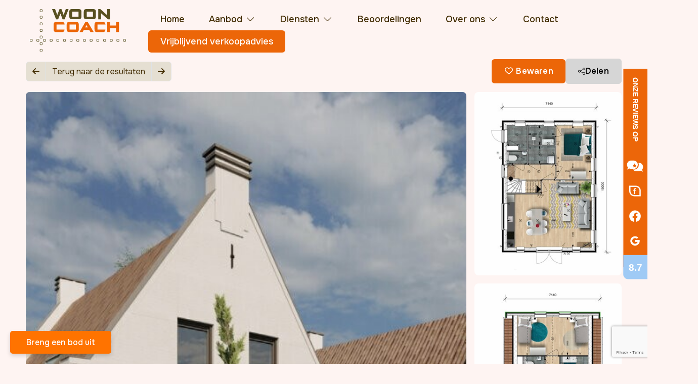

--- FILE ---
content_type: text/html; charset=utf-8
request_url: https://wooncoach.nl/woningaanbod/koop/ossenisse/kanaaldijk/ref-573?isrecreational=true&moveunavailablelistingstothebottom=true&orderby=10&orderdescending=true&take=12
body_size: 94717
content:

<!DOCTYPE html>
<html xmlns:og="https://ogp.me/ns#" xmlns:fb="http://ogp.me/ns/fb#" lang="nl" data-bs-theme="light">
<head>
    <meta charset="utf-8">
    <meta http-equiv="X-UA-Compatible" content="IE=edge">
    <meta name="viewport" content="width=device-width, initial-scale=1">

<title>Te koop: Kanaaldijk Bouwnummer 48, 4589 RR Ossenisse  | Wooncoach</title>

    <meta name="description" content="Te koop: Kanaaldijk Bouwnummer 48, 4589 RR Ossenisse - Woningtype Marseille Een prachtige ruime 6-persoons recreatiewoning. De slaapkamer op de begane">

    <meta property="og:site_name" content="Wooncoach">
<meta property="og:locale" content="nl-NL">

    <meta property="og:url" content="https://wooncoach.nl/woningaanbod/koop/ossenisse/kanaaldijk/ref-573?isrecreational=true&amp;moveunavailablelistingstothebottom=true&amp;orderby=10&amp;orderdescending=true&amp;take=12&amp;ref=og">
<meta property="og:type" content="website">
    <meta property="og:title" content="Te koop: Kanaaldijk Bouwnummer 48, 4589 RR Ossenisse">
    <meta property="og:description" content="Woningtype Marseille Een prachtige ruime 6-persoons recreatiewoning. De slaapkamer op de begane grond beschikt over een badkamer en suite. In de hal van de woning bevindt zich een separaat toilet. De open keuken is van alle gemakken voorzien met luxe">
    <meta property="og:image:alt" content="Te koop: Kanaaldijk Bouwnummer 48, 4589 RR Ossenisse">
    <meta property="og:image:url" content="http://haywebattachments.blob.core.windows.net/public/2895/2920077/86070813/$l/mar%201.jpg">

    <meta name="og:image:url" content="https://haywebattachments.blob.core.windows.net/public/2895/2920077/86070813/$l/mar%201.jpg">

<meta property="twitter:card" content="summary_large_image">

    <meta name="twitter:url" content="https://wooncoach.nl/woningaanbod/koop/ossenisse/kanaaldijk/ref-573?isrecreational=true&amp;moveunavailablelistingstothebottom=true&amp;orderby=10&amp;orderdescending=true&amp;take=12&amp;ref=og">
    <meta name="twitter:title" content="Te koop: Kanaaldijk Bouwnummer 48, 4589 RR Ossenisse">
    <meta name="twitter:description" content="Woningtype Marseille Een prachtige ruime 6-persoons recreatiewoning. De slaapkamer op de begane grond beschikt over een badkamer en suite. In de hal van de woning bevindt zich een separaat toilet. De open keuken is van alle gemakken voorzien met luxe">


    <meta property="twitter:image:alt" content="Te koop: Kanaaldijk Bouwnummer 48, 4589 RR Ossenisse">

    <meta name="twitter:image" content="https://haywebattachments.blob.core.windows.net/public/2895/2920077/86070813/$l/mar%201.jpg">


    <link rel="prev" href="/woningaanbod/koop/ossenisse/kanaaldijk/108?isrecreational=true&amp;moveunavailablelistingstothebottom=true&amp;orderby=10&amp;orderdescending=true&amp;take=12" />

    <link rel="next" href="/woningaanbod/koop/ossenisse/kanaaldijk/ref-568?isrecreational=true&amp;moveunavailablelistingstothebottom=true&amp;orderby=10&amp;orderdescending=true&amp;take=12" />

            <link rel="canonical" href="https://wooncoach.nl/woningaanbod/koop/ossenisse/kanaaldijk/ref-573" >


<link rel="icon" type="image/png" href="//hayweb.blob.core.windows.net/public/vvx9x6/2-beta/favicon-96x96.png" sizes="96x96" />
<link rel="icon" type="image/svg+xml" href="//hayweb.blob.core.windows.net/public/vvx9x6/2-beta/favicon.svg" />
<link rel="shortcut icon" href="//hayweb.blob.core.windows.net/public/vvx9x6/2-beta/favicon.ico">
<link rel="apple-touch-icon" sizes="180x180" href="//hayweb.blob.core.windows.net/public/vvx9x6/2-beta/apple-touch-icon.png">
<meta name="apple-mobile-web-app-title" content="Wooncoach" />
<link rel="manifest" href="//hayweb.blob.core.windows.net/public/vvx9x6/2-beta/site.webmanifest" />

    

    <link href="/Content/Themes/HW044/css/header.css" rel="stylesheet">
    <link href="/Content/Themes/HW044/css/core.css" rel="stylesheet">
    <link rel="preconnect" href="https://fonts.googleapis.com">
<link rel="preconnect" href="https://fonts.gstatic.com" crossorigin>
<link href="https://fonts.googleapis.com/css2?family=Onest:wght@100..900&display=swap" rel="stylesheet">
                <link href="/Content/Libs/swiperjs/swiper-bundle.min.css" rel="stylesheet">
        <link href="/Content/Themes/HW044/css/base/swiper.css" rel="stylesheet">
    
    
    <link href="/Content/Libs/fancybox/fancybox.css" rel="stylesheet">
    <link href="/Content/Themes/Core/Views/RealEstate/Skins/london/css/searchdetail.css" rel="stylesheet">

    <link rel="preload" as="image" href="https://haywebattachments.blob.core.windows.net/public/2895/2920077/86070813/$s/mar%201.jpg" imagesrcset="https://haywebattachments.blob.core.windows.net/public/2895/2920077/86070813/$s/mar%201.jpg 280w,
                     https://haywebattachments.blob.core.windows.net/public/2895/2920077/86070813/$m/mar%201.jpg 720w,
                     https://haywebattachments.blob.core.windows.net/public/2895/2920077/86070813/$l/mar%201.jpg 1080w,
                     https://haywebattachments.blob.core.windows.net/public/2895/2920077/86070813/$xl/mar%201.jpg 1440w" type="image/jpg" /><link href=/Content/Themes/HW044/css/pages/textpage.css rel="stylesheet" />
    <link href="/Content/Themes/HW044/css/footer.css" rel="stylesheet">
        <link rel="stylesheet" href="//hayweb.blob.core.windows.net/public/vvx9x6/2-beta/customer.css">
    <!-- CUSTOM SITE SCRIPT --><!-- Google Tag Manager -->
<script>(function(w,d,s,l,i){w[l]=w[l]||[];w[l].push({'gtm.start':
new Date().getTime(),event:'gtm.js'});var f=d.getElementsByTagName(s)[0],
j=d.createElement(s),dl=l!='dataLayer'?'&l='+l:'';j.async=true;j.src=
'https://www.googletagmanager.com/gtm.js?id='+i+dl;f.parentNode.insertBefore(j,f);
})(window,document,'script','dataLayer','GTM-TX42JFZH');</script>
<!-- End Google Tag Manager -->

<!-- Meta Pixel Code -->

<script>

!function(f,b,e,v,n,t,s)

{if(f.fbq)return;n=f.fbq=function(){n.callMethod?

n.callMethod.apply(n,arguments):n.queue.push(arguments)};

if(!f._fbq)f._fbq=n;n.push=n;n.loaded=!0;n.version='2.0';

n.queue=[];t=b.createElement(e);t.async=!0;

t.src=v;s=b.getElementsByTagName(e)[0];

s.parentNode.insertBefore(t,s)}(window, document,'script',

'https://connect.facebook.net/en_US/fbevents.js');

fbq('init', '1163941072358200');

fbq('track', 'PageView');

</script>

<noscript><img height="1" width="1" style="display:none"

src="https://www.facebook.com/tr?id=1163941072358200&ev=PageView&noscript=1"

/></noscript>

<!-- End Meta Pixel Code --><!-- /CUSTOM SITE SCRIPT -->
    


<script>
    function googleAnalyticsTrackEvent(eventCategory, eventAction, eventLabel, eventValue, fieldsObject) {

    }
</script>
</head>
        <body class="objects searchdetail london    residential page13" >
<!-- CUSTOM SITE SCRIPT --><!-- Google Tag Manager (noscript) -->
<noscript><iframe src="https://www.googletagmanager.com/ns.html?id=GTM-TX42JFZH"
height="0" width="0" style="display:none;visibility:hidden"></iframe></noscript>
<!-- End Google Tag Manager (noscript) --><!-- /CUSTOM SITE SCRIPT -->


<header class="header header--top">
    

    <a class="header__logo" href="/" title="Wooncoach">
            <img alt="Wooncoach" class="img-fluid logo" width="150" height="55" src="//hayweb.blob.core.windows.net/public/vvx9x6/2-beta/logo.svg" loading="lazy" />
    </a>
    <div class="header__topmenu">

<ul class="nav" id="menu-2" >
            <li class="nav-item  inactive  level-1 type-text">
                <a class="nav-link hover-link " href="/"  >
                    <span class="text">Home</span>
                </a>

            </li>            
            <li class="nav-item dropdown inactive  level-1 type-text">
                <a class="nav-link hover-link dropdown-toggle" href="#"    id="dropdown103" data-bs-toggle="dropdown"  >
                    <span class="text">Aanbod</span>
                        <i class="fal fa-fw fa-chevron-down"></i>
                </a>

                    <ul class="dropdown-menu menuItem-103" role="menu" aria-labelledby="dropdown103">
                                <li class="nav-item  level-2 type-text">
            <a class="nav-link inactive "  href="/39-216a/woningen-in-terneuzen-ontvangen-word-sneak-preview-lid"  >

                Sneak preview             </a>

        </li>
        <li class="nav-item  level-2 type-text">
            <a class="nav-link inactive "  href="/woningaanbod/koop"  >

                Te koop             </a>

        </li>
        <li class="nav-item  level-2 type-text">
            <a class="nav-link inactive "  href="/bedrijfsmatig-aanbod"  >

                Bedrijfsmatig aanbod             </a>

        </li>
        <li class="nav-item  level-2 type-text">
            <a class="nav-link inactive "  href="/woningaanbod?isrecreational=true"  >

                Recreatie             </a>

        </li>

                    </ul>
            </li>            
            <li class="nav-item dropdown inactive  level-1 type-text">
                <a class="nav-link hover-link dropdown-toggle" href="#"    id="dropdown94" data-bs-toggle="dropdown"  >
                    <span class="text">Diensten</span>
                        <i class="fal fa-fw fa-chevron-down"></i>
                </a>

                    <ul class="dropdown-menu menuItem-94" role="menu" aria-labelledby="dropdown94">
                                <li class="nav-item  level-2 type-text">
            <a class="nav-link inactive dropdown-toggle"  href="/24-6d7a/verkoopmakelaar-in-terneuzen-en-omgeving"    id="navbarSubmenu95" data-bs-toggle="dropdown"  >

                Verkopen                     <i class="fa-light fa-fw fa-chevron-right"></i>
            </a>

                <ul class="dropdown-menu submenu95" aria-labelledby="navbarSubmenu95">                    
                            <li class="nav-item  level-3 type-text">
            <a class="nav-link inactive "  href="/47-57a5/verkoopstyling-in-terneuzen-en-omgeving-door-wooncoach"  >

                Verkoopstyling             </a>

        </li>
        <li class="nav-item  level-3 type-text">
            <a class="nav-link inactive "  href="/48-7445/energielabel-woning-terneuzen-en-omgeving-aanvragen"  >

                Energielabel             </a>

        </li>

                </ul>
        </li>
        <li class="nav-item  level-2 type-text">
            <a class="nav-link inactive dropdown-toggle"  href="/23-ab95/aankoopmakelaar-in-terneuzen-en-omgeving-inschakelen"    id="navbarSubmenu93" data-bs-toggle="dropdown"  >

                Aankopen                     <i class="fa-light fa-fw fa-chevron-right"></i>
            </a>

                <ul class="dropdown-menu submenu93" aria-labelledby="navbarSubmenu93">                    
                            <li class="nav-item  level-3 type-text">
            <a class="nav-link inactive "  href="/44-26e3/vind-jouw-droomhuis-in-terneuzen-met-sneak-preview"  >

                Sneak preview Member             </a>

        </li>
        <li class="nav-item  level-3 type-text">
            <a class="nav-link inactive "  href="/45-a1ce/persoonlijk-hypotheekadvies-in-terneuzen"  >

                Hypotheekadvies             </a>

        </li>

                </ul>
        </li>
        <li class="nav-item  level-2 type-text">
            <a class="nav-link inactive "  href="/5-7f12/taxatie-van-een-woning-in-terneuzen-en-omgeving"  >

                Taxaties             </a>

        </li>
        <li class="nav-item  level-2 type-text">
            <a class="nav-link inactive "  href="/35-5ccb/verhuurmakelaar-in-terneuzen-en-omgeving-inschakelen"  >

                Verhuren             </a>

        </li>

                    </ul>
            </li>            
            <li class="nav-item  inactive  level-1 type-text">
                <a class="nav-link hover-link " href="/38-7c2c/reviews-van-klanten-die-eerder-met-ons-samenwerkten"  >
                    <span class="text">Beoordelingen</span>
                </a>

            </li>            
            <li class="nav-item dropdown inactive  level-1 type-text">
                <a class="nav-link hover-link dropdown-toggle" href="#"    id="dropdown115" data-bs-toggle="dropdown"  >
                    <span class="text">Over ons </span>
                        <i class="fal fa-fw fa-chevron-down"></i>
                </a>

                    <ul class="dropdown-menu menuItem-115" role="menu" aria-labelledby="dropdown115">
                                <li class="nav-item  level-2 type-text">
            <a class="nav-link inactive "  href="/26-9783/medewerkers/wooncoach-is-jouw-makelaar-in-terneuzen-en-omgeving"  >

                Over ons             </a>

        </li>
        <li class="nav-item  level-2 type-text">
            <a class="nav-link inactive "  href="/34-5416/nieuws/het-laatste-nieuws-van-wooncoach-in-terneuzen"  >

                Nieuws             </a>

        </li>

                    </ul>
            </li>            
            <li class="nav-item  inactive  level-1 type-text">
                <a class="nav-link hover-link " href="/8-3195/contact/contact-met-de-makelaar-in-terneuzen-en-omgeving"  >
                    <span class="text">Contact</span>
                </a>

            </li>            
            <li class="nav-item  inactive  level-1 type-text">
                <a class="nav-link hover-link " href="/27-cd48/neem-contact-op-object-aanbieden/vrijblijvend-verkoopadvies-in-terneuzen"  >
                    <span class="text">Vrijblijvend verkoopadvies</span>
                </a>

            </li>            



</ul>
    </div>



    <button type="button" class="header__toggle header__toggle-top" data-bs-toggle="offcanvas" data-bs-target="#offcanvasMenu" aria-label="Hoofdmenu">
        <i class="fa-light fa-bars"></i>
    </button>    
</header>
<div class="header__mainmenu offcanvas offcanvas-end" tabindex="-1" id="offcanvasMenu" data-bs-backdrop="static">
    <div class="offcanvas-header">
        <a class="header__logo" href="/" title="Wooncoach">
                <img alt="Wooncoach" class="img-fluid logo" width="150" height="55" src="//hayweb.blob.core.windows.net/public/vvx9x6/2-beta/logo.svg" loading="lazy" />
        </a>

        <button type="button" class="header__toggle" data-bs-dismiss="offcanvas" aria-label="Sluiten">
            <i class="fa-light fa-times"></i>
        </button>
    </div>
    <div class="offcanvas-body">


<ul id="menu-1" class="nav">
        <li class="nav-item  level-1 type-text">
            <a class="nav-link inactive " href="/"  >

                Home             </a>

        </li>
        <li class="nav-item  level-1 type-text">
            <a class="nav-link active submenu-toggle" href="/4-fd41/aanbod-zoeken/uitgebreid-zoeken-in-ons-woningaanbod"    id="navbarSubmenu6" aria-expanded="false"  >

                Aanbod                     <span class="icon"><i class="fa-light fa-fw fa-circle-arrow-right"></i></span>
            </a>

                <ul class="nav nav-submenu" id="submenu6" aria-labelledby="navbarSubmenu6">
                    <li class="nav-item nav-back">
                        <button class="nav-link">Terug</button>
                    </li>
                            <li class="nav-item  level-2 type-text">
            <a class="nav-link inactive " href="/39-216a/woningen-in-terneuzen-ontvangen-word-sneak-preview-lid"  >

                Sneak preview             </a>

        </li>
        <li class="nav-item  level-2 type-text">
            <a class="nav-link inactive " href="/woningaanbod/koop"  >

                Te koop              </a>

        </li>
        <li class="nav-item  level-2 type-text">
            <a class="nav-link inactive " href="/bedrijfsmatig-aanbod"  >

                Bedrijf onroerend goed             </a>

        </li>
        <li class="nav-item  level-2 type-text">
            <a class="nav-link inactive " href="/woningaanbod/koop?isnewstate=true"  >

                Nieuwbouw             </a>

        </li>
        <li class="nav-item  level-2 type-text">
            <a class="nav-link inactive " href="/woningaanbod?isrecreational=true"  >

                Recreatie             </a>

        </li>

                </ul>
        </li>
        <li class="nav-item  level-1 type-text">
            <a class="nav-link inactive submenu-toggle" href="/37-c6ae/onze-diensten-in-terneuzen"    id="navbarSubmenu83" aria-expanded="false"  >

                Diensten                     <span class="icon"><i class="fa-light fa-fw fa-circle-arrow-right"></i></span>
            </a>

                <ul class="nav nav-submenu" id="submenu83" aria-labelledby="navbarSubmenu83">
                    <li class="nav-item nav-back">
                        <button class="nav-link">Terug</button>
                    </li>
                            <li class="nav-item  level-2 type-text">
            <a class="nav-link inactive submenu-toggle" href="/24-6d7a/verkoopmakelaar-in-terneuzen-en-omgeving"    id="navbarSubmenu35" aria-expanded="false"  >

                Verkopen                     <i class="fa-light fa-fw fa-circle-arrow-right"></i>
            </a>

                <ul class="nav nav-submenu" id="submenu35" aria-labelledby="navbarSubmenu35">
                    <li class="nav-item nav-back">
                        <button class="nav-link">Terug</button>
                    </li>
                            <li class="nav-item  level-3 type-text">
            <a class="nav-link inactive " href="/24-6d7a/verkoopmakelaar-in-terneuzen-en-omgeving"  >

                Verkoop jouw woning             </a>

        </li>
        <li class="nav-item  level-3 type-text">
            <a class="nav-link inactive " href="/47-57a5/verkoopstyling-in-terneuzen-en-omgeving-door-wooncoach"  >

                Verkoopstyling             </a>

        </li>
        <li class="nav-item  level-3 type-text">
            <a class="nav-link inactive " href="/48-7445/energielabel-woning-terneuzen-en-omgeving-aanvragen"  >

                Energielabel             </a>

        </li>

                </ul>
        </li>
        <li class="nav-item  level-2 type-text">
            <a class="nav-link inactive submenu-toggle" href="/23-ab95/aankoopmakelaar-in-terneuzen-en-omgeving-inschakelen"    id="navbarSubmenu34" aria-expanded="false"  >

                Aankopen                     <i class="fa-light fa-fw fa-circle-arrow-right"></i>
            </a>

                <ul class="nav nav-submenu" id="submenu34" aria-labelledby="navbarSubmenu34">
                    <li class="nav-item nav-back">
                        <button class="nav-link">Terug</button>
                    </li>
                            <li class="nav-item  level-3 type-text">
            <a class="nav-link inactive " href="/23-ab95/aankoopmakelaar-in-terneuzen-en-omgeving-inschakelen"  >

                Vind jouw (droom)woning             </a>

        </li>
        <li class="nav-item  level-3 type-text">
            <a class="nav-link inactive " href="/44-26e3/vind-jouw-droomhuis-in-terneuzen-met-sneak-preview"  >

                Sneak Preview Member             </a>

        </li>
        <li class="nav-item  level-3 type-text">
            <a class="nav-link inactive " href="/45-a1ce/persoonlijk-hypotheekadvies-in-terneuzen"  >

                Hypotheekadvies              </a>

        </li>

                </ul>
        </li>
        <li class="nav-item  level-2 type-text">
            <a class="nav-link inactive " href="/5-7f12/taxatie-van-een-woning-in-terneuzen-en-omgeving"  >

                Taxaties             </a>

        </li>
        <li class="nav-item  level-2 type-text">
            <a class="nav-link inactive " href="/35-5ccb/verhuurmakelaar-in-terneuzen-en-omgeving-inschakelen"  >

                Verhuren             </a>

        </li>

                </ul>
        </li>
        <li class="nav-item  level-1 type-text">
            <a class="nav-link inactive " href="/38-7c2c/reviews-van-klanten-die-eerder-met-ons-samenwerkten"  >

                Beoordelingen             </a>

        </li>
        <li class="nav-item  level-1 type-text">
            <a class="nav-link inactive submenu-toggle" href="#"    id="navbarSubmenu116" aria-expanded="false"  >

                Over ons                     <span class="icon"><i class="fa-light fa-fw fa-circle-arrow-right"></i></span>
            </a>

                <ul class="nav nav-submenu" id="submenu116" aria-labelledby="navbarSubmenu116">
                    <li class="nav-item nav-back">
                        <button class="nav-link">Terug</button>
                    </li>
                            <li class="nav-item  level-2 type-text">
            <a class="nav-link inactive " href="/26-9783/medewerkers/wooncoach-is-jouw-makelaar-in-terneuzen-en-omgeving"  >

                Over ons             </a>

        </li>
        <li class="nav-item  level-2 type-text">
            <a class="nav-link inactive " href="/34-5416/nieuws/het-laatste-nieuws-van-wooncoach-in-terneuzen"  >

                Nieuws             </a>

        </li>

                </ul>
        </li>
        <li class="nav-item  level-1 type-text">
            <a class="nav-link inactive " href="/8-3195/contact/contact-met-de-makelaar-in-terneuzen-en-omgeving"  >

                Contact             </a>

        </li>
        <li class="nav-item  level-1 type-text">
            <a class="nav-link inactive " href="/27-cd48/neem-contact-op-object-aanbieden/vrijblijvend-verkoopadvies-in-terneuzen"  >

                Vrijblijvend verkoopadvies             </a>

        </li>
        <li class="nav-item  level-1 type-text">
            <a class="nav-link inactive " href="/35-5ccb/verhuurmakelaar-in-terneuzen-en-omgeving-inschakelen"  >

                Verhuur jouw woning             </a>

        </li>



</ul>



    </div>
</div>
<main>
    






<section class="objectsection objectheader">
    <div class="container-fluid">
        <div class="objectheader__media tripple">
            <div class="objectheader__media-main mainmedia">
                                    <picture class="object-fit" data-fancybox-trigger="listing-photos">
                        <source srcset="https://haywebattachments.blob.core.windows.net/public/2895/2920077/86070813/$s/mar%201.jpg 280w,
                     https://haywebattachments.blob.core.windows.net/public/2895/2920077/86070813/$m/mar%201.jpg 720w,
                     https://haywebattachments.blob.core.windows.net/public/2895/2920077/86070813/$l/mar%201.jpg 1080w,
                     https://haywebattachments.blob.core.windows.net/public/2895/2920077/86070813/$xl/mar%201.jpg 1440w" type="image/jpg">
                        <img class="object-fit lazy" data-src="https://haywebattachments.blob.core.windows.net/public/2895/2920077/86070813/$s/mar%201.jpg" data-srcset="
                   https://haywebattachments.blob.core.windows.net/public/2895/2920077/86070813/$s/mar%201.jpg 280w,
                     https://haywebattachments.blob.core.windows.net/public/2895/2920077/86070813/$m/mar%201.jpg 720w,
                     https://haywebattachments.blob.core.windows.net/public/2895/2920077/86070813/$l/mar%201.jpg 1080w,
                     https://haywebattachments.blob.core.windows.net/public/2895/2920077/86070813/$xl/mar%201.jpg 1440w"
                             alt="Koop:Kanaaldijk Bouwnummer 48, 4589 RR Ossenisse - Foto">
                    </picture>
                <div class="object__status_container object__status_container-bottom">
                                    </div>
            </div>
                    <div class="objectheader__media-thumb thumb-1" data-fancybox-trigger="listing-photos" data-fancybox-index="1">
                        <img class="object-fit lazy" data-src="https://haywebattachments.blob.core.windows.net/public/2895/2920077/86070814/$s/mar%202.jpg" data-srcset="
                        https://haywebattachments.blob.core.windows.net/public/2895/2920077/86070814/$s/mar%202.jpg 280w,
                        https://haywebattachments.blob.core.windows.net/public/2895/2920077/86070814/$m/mar%202.jpg 720w" alt="Koop:Kanaaldijk Bouwnummer 48, 4589 RR Ossenisse - Foto" />
                    </div>
                    <div class="objectheader__media-thumb thumb-2" data-fancybox-trigger="listing-photos" data-fancybox-index="2">
                        <img class="object-fit lazy" data-src="https://haywebattachments.blob.core.windows.net/public/2895/2920077/86070815/$s/mar%203.jpg" data-srcset="
                        https://haywebattachments.blob.core.windows.net/public/2895/2920077/86070815/$s/mar%203.jpg 280w,
                        https://haywebattachments.blob.core.windows.net/public/2895/2920077/86070815/$m/mar%203.jpg 720w" alt="Koop:Kanaaldijk Bouwnummer 48, 4589 RR Ossenisse - Foto" />
                    </div>
                    <div class="objectheader__media-thumb thumb-3" data-fancybox-trigger="listing-photos" data-fancybox-index="3">
                        <img class="object-fit lazy" data-src="https://haywebattachments.blob.core.windows.net/public/2895/2920077/86070816/$s/mar%204.jpg" data-srcset="
                        https://haywebattachments.blob.core.windows.net/public/2895/2920077/86070816/$s/mar%204.jpg 280w,
                        https://haywebattachments.blob.core.windows.net/public/2895/2920077/86070816/$m/mar%204.jpg 720w" alt="Koop:Kanaaldijk Bouwnummer 48, 4589 RR Ossenisse - Foto" />
                    </div>
                            <div class="objectheader__media-thumb objectheader__media-thumb-photocount" data-fancybox-trigger="listing-photos">
                    +1
                </div>
        </div>

        <div class="objectheader__content">
            <div class="objectheader__content-data">
                <h1 class="objectheader__content-address">
                    <span class="street">Kanaaldijk Bouwnummer 48 </span>
                    <span class="address">
                            <span class="zipcode">4589 RR</span>
                                                    <span class="locality">Ossenisse</span>
                    </span>
                        <span class="price">

€ 373.000,- v.o.n.                                                                                </span>
                </h1>

                <ul class="objectheader__content-features">

                        <li class="object__features-item object_type" data-bs-toggle="tooltip" data-bs-title="Objecttype">

                            <i class="icon fa-light  fa-house"></i>
                            <span class="value">
                                Woonhuis
                            </span>
                        </li>



                        <li class="object__features-item object_rooms">

                            <i class="icon fa-light fa-door-open"></i>
                            <span class="number">5</span>
kamers
                        </li>

                        <li class="object__features-item object_bed_rooms">
                            <i class="icon fa-light fa-bed"></i>
                            <span class="number">4</span>
slaapkamers                        </li>
                                            <li class="object__features-item object_bath_rooms">

                            <i class="icon fa-light fa-bath"></i>
                            <span class="number">2</span>
badkamers
                        </li>

                        <li class="object__features-item object_constructionyear">
                            <i class="icon fa-light fa-hammer"></i>
                            Bouwjaar
                            <span class="number">2023</span>
                        </li>

                        <li class="object__features-item object_plotsize">
                            <i class="icon fa-light fa-frame"></i>
                            <span class="number">244 m&#178;</span>
                            perceeloppervlakte
                        </li>

                        <li class="object__features-item object_sqfeet">

                            <i class="icon fa-light fa-home"></i>
                            <span class="number">97 m&#178;</span>
                            gebruiksoppervlakte

                        </li>



                        <li class="object__features-item object_energy">

                            <span class="icon object_label object_energyclass object_energyclass-a">
                                A
                            </span>
                            Energielabel A

                        </li>
                </ul>
            </div>
            <div class="objectheader__content-cta">
                        <button class="btn btn-primary bookavisit" data-bs-toggle="modal" data-bs-target="#book-visit-widget-modal">
                            <i class="fa-light fa-calendar"></i> Plan een bezichtiging
                        </button>

                    <button class="btn btn-block btn-md btn-warning mailrealtor" data-bs-toggle="modal" data-bs-target="#contact-me-widget-modal">
                        <i class="fal fa-fw fa-envelope"></i> <span class="text">Reageer op dit object</span>
                    </button>
            </div>
        </div>
        <div class="objectheader__topbar">
            <ul class="pagination">
                    <li class="page-item"><a class="page-link sys-prev-object" title="Vorige object" href="/woningaanbod/koop/ossenisse/kanaaldijk/108?isrecreational=true&amp;moveunavailablelistingstothebottom=true&amp;orderby=10&amp;orderdescending=true&amp;take=12"><i class="fa fa-arrow-left"></i></a></li>
                
                    <li class="page-item"><a class="page-link sys-back-to-results" title="Terug naar de resultaten" href="/woningaanbod?isrecreational=true&amp;moveunavailablelistingstothebottom=true&amp;orderby=10&amp;orderdescending=true">Terug naar de resultaten</a></li>

                    <li class="page-item"><a class="page-link sys-next-object" title="Volgende object" href="/woningaanbod/koop/ossenisse/kanaaldijk/ref-568?isrecreational=true&amp;moveunavailablelistingstothebottom=true&amp;orderby=10&amp;orderdescending=true&amp;take=12"><i class="fa fa-arrow-right"></i></a></li>
            </ul>
                    <div class="make-favorite object__favorite " id="object-detail-favorite-container-2920077">
                        <a href="javascript:void(0);" class="btn btn-primary object_detail_favorite " data-property-id="2920077" data-property-address="Te koop: Kanaaldijk Bouwnummer 48, 4589 RR Ossenisse">
                            <span class="favorite fav-icon">
                                    <i class="far fa-fw fa-heart"></i> <span class="fav-txt">Bewaren</span>
                            </span>
                        </a>
                    </div>


            <div class="btn-group object__share">
                <button class="btn btn-default dropdown-toggle" type="button" data-bs-toggle="dropdown" aria-expanded="false">
                    <i class="fa-light fa-share-nodes"></i>
                    <span class="text">Delen</span>
                </button>
                <div class="dropdown-menu dropdown-menu-lg-end">

                    <a class="btn sharing-button__link sharing-button__facebook" href="https://facebook.com/sharer/sharer.php?u=https://wooncoach.nl/woningaanbod/koop/ossenisse/kanaaldijk/ref-573" target="_blank" rel="noopener" aria-label="Delen op Facebook">
                        <i class="fab fa-facebook-f"></i> <span>Facebook</span>
                    </a>
                    <a class="btn sharing-button__link sharing-button__twitter" href="https://twitter.com/intent/tweet/?text=Te koop: Kanaaldijk Bouwnummer 48, 4589 RR Ossenisse&amp;url=https://wooncoach.nl/woningaanbod/koop/ossenisse/kanaaldijk/ref-573" target="_blank" rel="noopener" aria-label="Delen op Twitter">
                        <i class="fab fa-x-twitter"></i> <span>Twitter</span>
                    </a>
                    <a class="btn sharing-button__link sharing-button__pinterest" href="https://pinterest.com/pin/create/button/?url=https://wooncoach.nl/woningaanbod/koop/ossenisse/kanaaldijk/ref-573&amp;media=https://haywebattachments.blob.core.windows.net/public/2895/2920077/86070813/$l/mar 1.jpg&amp;description=Te koop: Kanaaldijk Bouwnummer 48, 4589 RR Ossenisse" target="_blank" rel="noopener" aria-label="Share on Pinterest">
                        <i class="fab fa-pinterest-p"></i> <span>Pinterest</span>
                    </a>
                    <a class="btn sharing-button__link sharing-button__linkedin" href="https://www.linkedin.com/shareArticle?mini=true&amp;url=https://wooncoach.nl/woningaanbod/koop/ossenisse/kanaaldijk/ref-573" target="_blank" rel="noopener" aria-label="Share on LinkedIn">
                        <i class="fab fa-linkedin-in"></i> <span>Linkedin</span>
                    </a>
                    <a class="btn sharing-button__link sharing-button__whatsapp" href="https://api.whatsapp.com/send?text=Te+koop%3a+Kanaaldijk+Bouwnummer+48%2c+4589+RR+Ossenisse+https%3a%2f%2fwooncoach.nl%2fwoningaanbod%2fkoop%2fossenisse%2fkanaaldijk%2fref-573" target="_blank" rel="noopener" aria-label="Share on WhatsApp">
                        <i class="fab fa-whatsapp"></i> <span>WhatsApp</span>
                    </a>
                </div>
            </div>
        </div>
    </div>
</section>

<div class="objectsection objectcontent">
    <div class="container objectcontent__container">
        <div class="objectcontent__main">
            <div class="objectcontent__promo">
                Knuitershoek fase 2
            </div>
            <ul class="nav nav-pills sticky-top" id="objectcontentnav" tabindex="0">
                <li class="nav-item">
                    <a href="#objectdescription" class="nav-link">Beschrijving</a>
                </li>

                <li class="nav-item">
                    <a href="#objectmap" class="nav-link">Kaart</a>
                </li>
                <li class="nav-item">
                    <a href="#objectfeatures" class="nav-link">Kenmerken</a>
                </li>
                <li class="nav-item">
                    <a href="#objectmedia" class="nav-link">
                        Media (4)
                    </a>
                </li>
                                            </ul>
            <div id="objectdescription" class="objectcontent__part objectcontent__description objectcontent__readmore">
    <div class="description textblock">
            <h3>Beschrijving</h3>
        <div>
            Woningtype Marseille<br />Een prachtige ruime 6-persoons recreatiewoning. De slaapkamer op de begane grond beschikt over een badkamer en suite. In de hal van de woning bevindt zich een separaat toilet. De open keuken is van alle gemakken voorzien met luxe apparatuur. De woonkamer is sfeervol ingericht en heeft een heerlijke ruime zithoek. Tevens is er een berging aanwezig. Wel zo praktisch. Boven op de eerste verdieping heeft u maar liefst drie slaapkamers, een badkamer en separaat toilet.<br /><br />De organisatie achter Resort Knuitershoek<br />HUB Leisure Group is een snelgroeiende en ambitieuze fullservice organisatie op het gebied van verkoop (HUB Leisure Investments) en verhuur (HUB Resorts) van hoogwaardige en duurzame recreatiewoningen op bijzondere locaties. De komende jaren gaan er op verschillende resorts recreatiewoningen in zowel Nederland als in het buitenland door ons gerealiseerd worden. En daar zijn wij trots op! HUB Resorts biedt de hoogste kwaliteit tot in de kleinste details. Dat merkt u niet alleen als u er als eigenaar van een luxe recreatiewoning zelf vakantie viert, maar ook als u er niet bent. Want dan kunt u vertrouwen op uitstekend beheer en zeer goede verhuurmogelijkheden. Wij hebben veel ervaring in een snel groeiende en veranderende markt en werken met<br />meerdere gespecialiseerde partners samen. HUB Resorts stelt alles in het werk om het rendement voor de eigenaren altijd maar weer te blijven optimaliseren. Dit doen wij door het toepassen van flexibele boekingen, dynamische prijsstellingen en het volledige beheer van de recreatiewoningen op een professionele wijze voor de eigenaren te verzorgen. Ook wil HUB Resorts haar gasten continue op de resorts blijven verrassen om hen op deze manier een unieke vakantie ervaring op aantrekkelijke locaties midden in de natuur te bieden.<br /><br />Voor een impressie van de recreatievilla's kunt u contact met ons opnemen, wij brainstormen graag met u mee en helpen u graag met het beantwoorden van al uw vragen. <br />U kunt ons bereiken via telefoonnummer 088–566 72 00 of stuur een e-mail naar verkoop@wooncoach.nl, we plannen graag een afspraak met u in.
        </div>
    </div>

                <button class="objectcontent__readmore-button btn btn-default">Lees de volledige omschrijving <i class="fa-light fa-chevron-down"></i></button>
            </div>

    <div id="objectmap" class="objectcontent__part objectcontent__map">
        <h3 class="objectcontent__part-title objectcontent__map-title">Kaart</h3>
        <div class="objectmapcontainer-panorama objectcontent__part-content objectcontent__map-content" id="osm-map"></div>
    </div>

            <div id="objectfeatures" class="objectcontent__part objectcontent__features">
                <h3 class="objectcontent__part-title objectcontent__features-title">Kenmerken</h3>
                <div class="objectcontent__part-content objectcontent__features-content objectcontent__readmore">
                    <div class="objectcontent__features-category">
                        <h3 class="objectcontent__features-category-title">Overdracht</h3>
                        <dl class="objectcontent__features-category-list feautures">
                            <dt>Referentienummer</dt>
                            <dd>573</dd>
                            <dt>Vraagprijs</dt>
                            <dd>€ 373.000,- v.o.n.</dd>
                            <dt>Aanvaarding</dt>
                            <dd>In overleg</dd>
                            <dt>Aangeboden sinds</dt>
                            <dd>Zaterdag 15 juli 2023</dd>
                            <dt>Laatste wijziging</dt>
                            <dd>Maandag 22 september 2025</dd>
                        </dl>
                    </div>
                    <div class="objectcontent__features-category">
                        <h3 class="objectcontent__features-category-title">Bouw</h3>
                        <dl class="objectcontent__features-category-list feautures">
                            <dt>Type object</dt>
                            <dd>Woonhuis, eengezinswoning, vrijstaande woning</dd>
                            <dt>Soort bouw</dt>
                            <dd>Nieuwbouw</dd>
                            <dt>Bouwperiode</dt>
                            <dd>2023</dd>
                            <dt>Dakbedekking</dt>
                            <dd>Dakpannen</dd>
                            <dt>Type dak</dt>
                            <dd>Zadeldak</dd>
                            <dt>Isolatievormen</dt>
                            <dd>Dubbel glas<br />Volledig ge&#239;soleerd</dd>
                        </dl>
                    </div>
                    <div class="objectcontent__features-category">
                        <h3 class="objectcontent__features-category-title">Oppervlaktes en inhoud</h3>
                        <dl class="objectcontent__features-category-list feautures">
                            <dt>Perceeloppervlakte</dt>
                            <dd>244 m&#178;</dd>
                            <dt>Woonoppervlakte</dt>
                            <dd>97 m&#178;</dd>
                            <dt>Woonkameroppervlakte</dt>
                            <dd>33 m&#178;</dd>
                            <dt>Keukenoppervlakte</dt>
                            <dd>6 m&#178;</dd>
                            <dt>Inhoud</dt>
                            <dd>405 m&#179;</dd>
                            <dt>Oppervlakte overige inpandige ruimten</dt>
                            <dd>3 m&#178;</dd>
                        </dl>
                    </div>
                    <div class="objectcontent__features-category">
                        <h3 class="objectcontent__features-category-title">Indeling</h3>
                        <dl class="objectcontent__features-category-list feautures">
                            <dt>Aantal bouwlagen</dt>
                            <dd>2</dd>
                            <dt>Aantal kamers</dt>
                            <dd>5 (waarvan 4 slaapkamers)</dd>
                            <dt>Aantal badkamers</dt>
                            <dd>2 (en 2 aparte toiletten)</dd>
                        </dl>
                    </div>
                    <div class="objectcontent__features-category">
                        <h3 class="objectcontent__features-category-title">Tuin</h3>
                        <dl class="objectcontent__features-category-list feautures">
                            <dt>Type</dt>
                            <dd>Tuin rondom</dd>
                        </dl>
                    </div>
                    <div class="objectcontent__features-category">
                        <h3 class="objectcontent__features-category-title">Energieverbruik</h3>
                        <dl class="objectcontent__features-category-list feautures">
                            <dt>Heeft een energiecertificaat</dt>
                            <dd>Ja</dd>
                            <dt>Energielabel</dt>
                            <dd>A</dd>
                        </dl>
                    </div>
                    <div class="objectcontent__features-category">
                        <h3 class="objectcontent__features-category-title">CV ketel</h3>
                        <dl class="objectcontent__features-category-list feautures">
                            <dt>Combiketel</dt>
                            <dd>Ja</dd>
                        </dl>
                    </div>
                    <div class="objectcontent__features-category">
                        <h3 class="objectcontent__features-category-title">Uitrusting</h3>
                        <dl class="objectcontent__features-category-list feautures">
                            <dt>Badkamervoorzieningen Badkamer 1</dt>
                            <dd>Douche<br />Wastafel</dd>
                            <dt>Badkamervoorzieningen Badkamer 2</dt>
                            <dd>Douche<br />Dubbele wastafel<br />Ligbad</dd>
                            <dt>Tuin aanwezig</dt>
                            <dd>Ja</dd>
                            <dt>Heeft zonnepanelen</dt>
                            <dd>Ja</dd>
                        </dl>
                    </div>
                    <div class="objectcontent__features-category">
                        <h3 class="objectcontent__features-category-title">Kadastrale gegevens</h3>
                        <dl class="objectcontent__features-category-list feautures">
                            <dt>Kadastrale aanduiding</dt>
                            <dd>Hontenisse W 721</dd>
                            <dt>Perceeloppervlakte</dt>
                            <dd>244 m&#178;</dd>
                            <dt>Omvang</dt>
                            <dd>Appartementsrecht of complex</dd>
                            <dt>Eigendomsituatie</dt>
                            <dd>Eigen grond</dd>
                            <dt>Lasten</dt>
                            <dd>Met afkoopoptie</dd>
                        </dl>
                    </div>
                    <button class="objectcontent__readmore-button btn btn-default">Bekijk alle kenmerken <i class="fa-light fa-chevron-down"></i></button>
                </div>
            </div>
            <div id="objectmedia" class="objectcontent__part objectcontent__media">
                <h3 class="objectcontent__part-title">Media</h3>
                <div id="objectphotos" class="objectcontent__part-content objectcontent__part-content-photos ">
                    <h3>Foto&#39;s</h3>

<div id="object-photos" class="media__items">
        <a href="https://haywebattachments.blob.core.windows.net/public/2895/2920077/86070813/$xl/mar%201.jpg" class="media__item image-0" data-fancybox="listing-photos" data-srcset="https://haywebattachments.blob.core.windows.net/public/2895/2920077/86070813/$s/mar%201.jpg 240w,
                https://haywebattachments.blob.core.windows.net/public/2895/2920077/86070813/$m/mar%201.jpg 600w,
                https://haywebattachments.blob.core.windows.net/public/2895/2920077/86070813/$l/mar%201.jpg 1080w,
                https://haywebattachments.blob.core.windows.net/public/2895/2920077/86070813/$xl/mar%201.jpg 1440w">
            <img data-src="https://haywebattachments.blob.core.windows.net/public/2895/2920077/86070813/$s/mar%201.jpg" alt="mar 1.jpg" class="lazy img-thumbnail" width="240" height="160" />
        </a>
        <a href="https://haywebattachments.blob.core.windows.net/public/2895/2920077/86070814/$xl/mar%202.jpg" class="media__item image-1" data-fancybox="listing-photos" data-srcset="https://haywebattachments.blob.core.windows.net/public/2895/2920077/86070814/$s/mar%202.jpg 240w,
                https://haywebattachments.blob.core.windows.net/public/2895/2920077/86070814/$m/mar%202.jpg 600w,
                https://haywebattachments.blob.core.windows.net/public/2895/2920077/86070814/$l/mar%202.jpg 1080w,
                https://haywebattachments.blob.core.windows.net/public/2895/2920077/86070814/$xl/mar%202.jpg 1440w">
            <img data-src="https://haywebattachments.blob.core.windows.net/public/2895/2920077/86070814/$s/mar%202.jpg" alt="mar 2.jpg" class="lazy img-thumbnail" width="240" height="160" />
        </a>
        <a href="https://haywebattachments.blob.core.windows.net/public/2895/2920077/86070815/$xl/mar%203.jpg" class="media__item image-2" data-fancybox="listing-photos" data-srcset="https://haywebattachments.blob.core.windows.net/public/2895/2920077/86070815/$s/mar%203.jpg 240w,
                https://haywebattachments.blob.core.windows.net/public/2895/2920077/86070815/$m/mar%203.jpg 600w,
                https://haywebattachments.blob.core.windows.net/public/2895/2920077/86070815/$l/mar%203.jpg 1080w,
                https://haywebattachments.blob.core.windows.net/public/2895/2920077/86070815/$xl/mar%203.jpg 1440w">
            <img data-src="https://haywebattachments.blob.core.windows.net/public/2895/2920077/86070815/$s/mar%203.jpg" alt="mar 3.jpg" class="lazy img-thumbnail" width="240" height="160" />
        </a>
        <a href="https://haywebattachments.blob.core.windows.net/public/2895/2920077/86070816/$xl/mar%204.jpg" class="media__item image-3" data-fancybox="listing-photos" data-srcset="https://haywebattachments.blob.core.windows.net/public/2895/2920077/86070816/$s/mar%204.jpg 240w,
                https://haywebattachments.blob.core.windows.net/public/2895/2920077/86070816/$m/mar%204.jpg 600w,
                https://haywebattachments.blob.core.windows.net/public/2895/2920077/86070816/$l/mar%204.jpg 1080w,
                https://haywebattachments.blob.core.windows.net/public/2895/2920077/86070816/$xl/mar%204.jpg 1440w">
            <img data-src="https://haywebattachments.blob.core.windows.net/public/2895/2920077/86070816/$s/mar%204.jpg" alt="mar 4.jpg" class="lazy img-thumbnail" width="240" height="160" />
        </a>
</div>
                </div>
                



            </div>
            
        </div>
        <div class="objectcontent__aside">
                                        <aise class="objectcontent__aside-item project">
                    <div class="sys-project-type">
                        Onderdeel van nieuwbouwproject
                        <a href="/20-b9d3-2259/nieuwbouwproject/knuitershoek-fase-2-4589-rr-ossenisse">
                            <span class="project_title">Knuitershoek fase 2</span>
                            <span class="project_object_title"> Marseille</span>
                        </a>
                    </div>
                </aise>
            
<aside class="sticky-top objectcontact">
    <div class="objectcontent__aside-item objectcontact__objectaddress">
        <span class="street">Kanaaldijk Bouwnummer 48 </span>
        <span class="address">
                <span class="zipcode">4589 RR</span>
                            <span class="locality">Ossenisse</span>
        </span>
                <span class="price">
                    € 373.000,- v.o.n.
                                    </span>


    </div>
    <div class="objectcontent__aside-item objectcontact__item objectcontact__realtor">
                    <div class="objectcontact__cta">
                    <button class="btn btn-block btn-primary bookavisit" data-bs-toggle="modal" data-bs-target="#book-visit-widget-modal">
                        <i class="fal fa-fw fa-calendar"></i> <span class="text">Plan een bezichtiging</span>
                    </button>
                                    <button class="btn btn-block btn-md btn-warning mailrealtor" data-bs-toggle="modal" data-bs-target="#contact-me-widget-modal">
                        <i class="fal fa-fw fa-envelope"></i> <span class="text">Reageer op dit object</span>
                    </button>            </div>

    </div>
        <div class="objectcontent__aside-item objectcontact__item objectcontact__department">

                <img class="objectcontact__image lazy" alt="Wooncoach" data-src="https://venumfilestore.blob.core.windows.net/pub/90f313e8/3a7e/4f4a/9177/db6398c95db6/$m/dudok%20006_wooncoach.jpg" />

            <div class="objectcontact__data">
                    <div class="objectcontact__name">Wooncoach</div>

                    <div class="objectcontact__address">
    <div class="address_street">Guido Gezellestraat 15</div>
    <div class="address_postalcode">4532 GA</div>
    <div class="address_city">Terneuzen</div>

                    </div>
                                                    <a class="objectcontact__phone" itemprop="telephone" content="0885667200" href="tel:0885667200">
                        0885667200
                    </a>
                                        <a class="objectcontact__email obfuscated-mail-link" data-mailto="vasb#jbbapbnpu.ay">
                            info@wooncoach.nl
                        </a>
                            </div>
        </div>
</aside>

        </div>
    </div>
        <div class="objectsection objectfooter">
            <div class="container">
                <div class="objectfooter__title">Dit object:</div>
                <div class="objectfooter__cta">

                            <div class="make-favorite object__favorite " id="object-detail-favorite-container-2920077">
                                <a href="javascript:void(0);" class="btn btn-default object_detail_favorite " data-property-id="2920077" data-property-address="Te koop: Kanaaldijk Bouwnummer 48, 4589 RR Ossenisse">
                                    <span class="favorite fav-icon">
                                            <i class="far fa-fw fa-heart"></i> <span class="fav-txt">Bewaren</span>
                                    </span>
                                </a>
                            </div>
                        <div class="btn-group object__share">
                            <button class="btn btn-default dropdown-toggle" type="button" data-bs-toggle="dropdown" aria-expanded="false">
                                <i class="fa-light fa-share-nodes"></i>
                                <span class="text">Delen</span>
                            </button>
                            <div class="dropdown-menu dropdown-menu-start">

                                <a class="btn sharing-button__link sharing-button__facebook" href="https://facebook.com/sharer/sharer.php?u=https://wooncoach.nl/woningaanbod/koop/ossenisse/kanaaldijk/ref-573" target="_blank" rel="noopener" aria-label="Delen op Facebook">
                                    <i class="fab fa-facebook-f"></i> <span>Facebook</span>
                                </a>
                                <a class="btn sharing-button__link sharing-button__twitter" href="https://twitter.com/intent/tweet/?text=Te koop: Kanaaldijk Bouwnummer 48, 4589 RR Ossenisse&amp;url=https://wooncoach.nl/woningaanbod/koop/ossenisse/kanaaldijk/ref-573" target="_blank" rel="noopener" aria-label="Delen op Twitter">
                                    <i class="fab fa-x-twitter"></i> <span>Twitter</span>
                                </a>
                                <a class="btn sharing-button__link sharing-button__pinterest" href="https://pinterest.com/pin/create/button/?url=https://wooncoach.nl/woningaanbod/koop/ossenisse/kanaaldijk/ref-573&amp;media=https://haywebattachments.blob.core.windows.net/public/2895/2920077/86070813/$l/mar 1.jpg&amp;description=Te koop: Kanaaldijk Bouwnummer 48, 4589 RR Ossenisse" target="_blank" rel="noopener" aria-label="Share on Pinterest">
                                    <i class="fab fa-pinterest-p"></i> <span>Pinterest</span>
                                </a>
                                <a class="btn sharing-button__link sharing-button__linkedin" href="https://www.linkedin.com/shareArticle?mini=true&amp;url=https://wooncoach.nl/woningaanbod/koop/ossenisse/kanaaldijk/ref-573" target="_blank" rel="noopener" aria-label="Share on LinkedIn">
                                    <i class="fab fa-linkedin-in"></i> <span>Linkedin</span>
                                </a>
                                <a class="btn sharing-button__link sharing-button__whatsapp" href="https://api.whatsapp.com/send?text=Te+koop%3a+Kanaaldijk+Bouwnummer+48%2c+4589+RR+Ossenisse+https%3a%2f%2fwooncoach.nl%2fwoningaanbod%2fkoop%2fossenisse%2fkanaaldijk%2fref-573" target="_blank" rel="noopener" aria-label="Delen via WhatsApp">
                                    <i class="fab fa-whatsapp"></i> <span>WhatsApp</span>
                                </a>
                            </div>
                        </div>
                            <button class="btn  btn-block btn-default mailafriend" data-bs-toggle="modal" data-bs-target="#login-popup">
                                <i class="fal fa-share-square"></i>  Mail een vriend
                            </button>
                </div>
            </div>
        </div>
</div>
















</main>

<footer class="footer">
    <div class="footer__main">
        <div class="container">
<div class="footer--reviews"><div class="liggende-carrousel2"><iframe scrolling="no" frameborder="0" width="100%" height="360" src="https://beoordelingen.mtmo.nl/wooncoach.nl/iframe/liggende-carrousel2"></iframe></div></div>

<div class="footerLogo col  col-lg-3"><a href="https://wooncoach.websiteinbouw.nl/"><img src="//hayweb.blob.core.windows.net/public/5jfw9s/2-beta/logo-footer.svg"></a></div>
    <div class="footer__menu" id="menu-3">
        <div class="inactive  level-1 type-text">
            <span class="footer__title h3">Diensten</span>
                <ul class="nav">
                            <li class="nav-item level-2 type-text">
            <a class="nav-link hover-link" href="/24-6d7a/verkoopmakelaar-in-terneuzen-en-omgeving" >
                <span class="text">Verkoopbegeleiding</span>
            </a>

        </li>
        <li class="nav-item level-2 type-text">
            <a class="nav-link hover-link" href="/23-ab95/aankoopmakelaar-in-terneuzen-en-omgeving-inschakelen" >
                <span class="text">Aankoopbegeleiding</span>
            </a>

        </li>
        <li class="nav-item level-2 type-text">
            <a class="nav-link hover-link" href="/5-7f12/taxatie-van-een-woning-in-terneuzen-en-omgeving" >
                <span class="text">Taxaties</span>
            </a>

        </li>

                </ul>
        </div>
 
    </div>
                    <div class="footer__contact">
                        <span class="footer__title h3">Contact</span>


<div class="widget company">
        <span class="company__name">Wooncoach</span>
    <div class="company__address">
        <address>
                <span class="company__street"> Guido Gezellestraat 15A</span>
                            <span class="company__postalcode">4532 GA</span>
                            <span class="company__city">Terneuzen</span>
                                        <span class="company__country">Nederland</span>
        </address>
    </div>
        <span class="company__phone">
            <span class="sr-only">Telefoon:</span>
            <a class="hover-link" href="tel:+3188-5667200">
                <span class="text"> +3188 - 566 72 00</span>
            </a>
        </span>



            <span class="company__email">
            <span class="sr-only">E-mail:</span>
            <a class="hover-link" href="mailto:info@wooncoach.nl">
                <span class="text">info@wooncoach.nl</span>
            </a>
        </span>
</div>
                    </div>

    <div class="footer__social">        
        <span class="footer__title h3">Volg ons</span>
            <a href="https://www.facebook.com/Wooncoach/" target="_blank" class="social social_facebook hover-link" aria-label="Vind ons leuk op Facebook" rel="noreferrer">
                <span class="social__icon">
                    <i class="fab fa-fw fa-facebook-f"></i>
                </span>
                <span class="social__text text">Facebook</span>
            </a>
                                                <a href="https://www.instagram.com/wooncoach/" target="_blank" class="social social_instagram hover-link" aria-label="Instagram" rel="noreferrer">
                    <span class="social__icon">
                        <i class="fab fa-fw fa-instagram"></i>
                    </span>
                    <span class="social__text text">Instagram</span>
                </a>
            </div>

        </div>
    </div>

    <div class="footer__sub">
        <div class="container">
            <span class="footer__sub-copyright">
                Copyright &#169; 2026 - Wooncoach
            </span>

<ul class="footer__sub-menu nav" id="menu-4">
            <li class="nav-item  inactive  level-1 type-text">
                <a class="nav-link hover-link " href="/41-cc72/privacyverklaring"  >
                    <span class="text">Privacyverklaring</span>
                </a>

            </li>            
            <li class="nav-item  inactive  level-1 type-text">
                <a class="nav-link hover-link " href="/42-67cc/cookieverklaring"  >
                    <span class="text">Cookieverklaring</span>
                </a>

            </li>            
            <li class="nav-item  inactive  level-1 type-text">
                <a class="nav-link hover-link " href="/43-a21b/sitemap/sitemap"  >
                    <span class="text">Sitemap</span>
                </a>

            </li>            



    <li class="nav-item">
            <button class="nav-link hover-link" data-cc="show-preferencesModal">
                <span class="text">Cookie-instellingen</span>
            </button>
    </li>
</ul>


                <a href="https://www.kolibri.software" class="footer__sub-kolibri" target="_blank" aria-label="Kolibri, websites &amp; software voor makelaars">
                        <img class="lazy" data-src="//hayweb.blob.core.windows.net/public/branding/kolibri-beeldmerk.svg" width="32" height="32" alt="Kolibri, websites &amp; software voor makelaars" />
                </a>
        </div>
    </div>
</footer>
<div id="dialog" title="" style="display: none">           
        <span id="dialog-content"></span>  
</div>


<script src="https://kit.fontawesome.com/5dcbb3e19a.js" crossorigin="anonymous"></script>
<script src="/Content/Libs/jquery/jquery-3.7.1.min.js"></script>
<script src="/Content/Libs/jquery/jquery-migrate-3.4.1.min.js"></script>
<script src="/Content/Libs/popper/popper.min.js"></script>
<script src="/Content/Libs/bootstrap5/js/bootstrap.min.js"></script>
        <script src="/Content/Libs/swiperjs/swiper-bundle.min.js"></script>
<script src="/0-b52b/web-constanten"></script>

<script type="text/javascript" src="/cache/footer-nl-nl-A827B487E5C842781EAADC4A1CB4733BD79083DF.js"></script>
<script type="text/javascript" src="/cache/footer-nl-nl-26E92F8C2C3722A290DE4BBB838CF7D4CC44D455.js"></script><script type="text/javascript" src="https://www.google.com/recaptcha/api.js?render=explicit" async="async" defer="defer"></script><script type="text/javascript" src="/cache/footernl-nl-A96C442808FEF980251B925BF986F7119635FC99.js"></script>


<script src="/Content/Libs/vanilla-lazyload/lazyload.min.js"></script>


            <div class="modal fade widget contactme" id="contact-me-widget-modal" tabindex="-1" role="dialog" aria-labelledby="contactMeModalLabel" aria-hidden="true">
                <div class="modal-dialog modal-dialog-centered">
                    <div class="modal-content">
                        <div class="modal-header">
                            <h5 class="modal-title" id="contactMeModalLabel">Neem contact met mij op</h5>
                            <button type="button" class="btn-close" data-bs-dismiss="modal" aria-label="Close"></button>
                        </div>
                        <div class="modal-body">


<div class="widget contactme" id="contact-me-widget">
    <div id="error" class="alert alert-danger no-error" style="display: none;"></div>
    <div id="confirm" class="alert alert-success" style="display: none">
        <span class="fa fa-check"></span><span class="succes-message">Bedankt. Je aanvraag is verwerkt. We zullen snel contact met je opnemen.</span>
    </div>
    <div id="request">
        <form id="form-contact-me" method="post" action="/">
            <input name="__RequestVerificationToken" type="hidden" value="wjXRP-3ino5K4GJ5iFv2oX6WtAtvwv-R1uPmRAgg8mnjPHHb1CoE6yHX-yhoYyGZc88ShzaJDODiuRbh9BoubpWr7TdEZYSj9fpOJp8cB8c1" />
            
            <input data-val="true" data-val-number="The field RealEstatePropertyId must be a number." id="RealEstatePropertyId" name="RealEstatePropertyId" type="hidden" value="2920077" />
            <input data-val="true" data-val-number="The field RealEstateProjectId must be a number." id="RealEstateProjectId" name="RealEstateProjectId" type="hidden" value="0" />
            <fieldset>
                <div class="firstname mb-3">
                    <div class="form-floating">
<input class="form-control" data-val="true" data-val-length="Deze tekst is te lang." data-val-length-max="50" id="firstnameContactMe" name="Firstname" placeholder="Voornaam*" type="text" value="" />                        <label class="control-label" for="Firstname">Voornaam</label>
                    </div>
                    <span class="field-validation-valid" data-valmsg-for="Firstname" data-valmsg-replace="true"></span>
                </div>

                <div class="lastname mb-3">
                    <div class="form-floating">
<input class="form-control" data-val="true" data-val-length="Deze tekst is te lang." data-val-length-max="50" data-val-required="Dit is een verplicht veld." id="Lastname" name="Lastname" placeholder="Achternaam*" type="text" value="" />                        <label class="control-label" for="Lastname">Achternaam</label>
                    </div>
                    <span class="field-validation-valid" data-valmsg-for="Lastname" data-valmsg-replace="true"></span>
                </div>

                <div class="email mb-3">
                    <div class="input-group">
                        <span class="input-group-text">
                            <i class="fa-light fa-fw fa-envelope"></i>
                        </span>
                        <div class="form-floating">
<input class="form-control" data-val="true" data-val-length="Deze tekst is te lang." data-val-length-max="50" data-val-required="Dit is een verplicht veld." id="Email" name="Email" placeholder="E-mailadres" type="email" value="" />                            <label class="control-label" for="Email">E-mail</label>
                        </div>
                    </div>
                    <span class="field-validation-valid" data-valmsg-for="Email" data-valmsg-replace="true"></span>
                </div>

                <div class="phonenumber mb-3">
                    <div class="input-group">
                        <span class="input-group-text">
                            <i class="fa-light fa-fw fa-phone"></i>
                        </span>
                        <div class="form-floating">
                            <input class="form-control" data-val="true" data-val-atleastonerequired="Ten minste één telefoonnummer is vereist." data-val-atleastonerequired-properties="PhoneNumber,MobileNumber" data-val-length="Deze tekst is te lang." data-val-length-max="50" id="PhoneNumber" name="PhoneNumber" placeholder="Telefoonnummer" type="tel" value="" />
                            <label class="control-label" for="PhoneNumber">Telefoonnummer</label>
                        </div>
                    </div>
                    <span class="field-validation-valid" data-valmsg-for="PhoneNumber" data-valmsg-replace="true"></span>
                </div>

                <div class="mobilenumber mb-3">
                    <div class="input-group">
                        <span class="input-group-text">
                            <i class="fa-light fa-fw fa-mobile"></i>
                        </span>
                        <div class="form-floating">
                            <input class="form-control" data-val="true" data-val-atleastonerequired="Ten minste één telefoonnummer is vereist." data-val-atleastonerequired-properties="PhoneNumber,MobileNumber" data-val-length="Deze tekst is te lang." data-val-length-max="50" id="MobileNumber" name="MobileNumber" placeholder="Mobiele nummer" type="tel" value="" />
                            <label class="control-label" for="MobileNumber">Mobiele nummer</label>
                        </div>
                    </div>
                    <span class="field-validation-valid" data-valmsg-for="MobileNumber" data-valmsg-replace="true"></span>
                </div>

                <div class="message mb-3">
                    <div class="form-floating">
                        <textarea class="form-control" cols="20" data-val="true" data-val-length="Deze tekst is te lang." data-val-length-max="1000" id="Message" name="Message" placeholder="Bericht" rows="2">
</textarea>
                        <label class="control-label" for="Message">Bericht</label>
                    </div>
                    <span class="field-validation-valid" data-valmsg-for="Message" data-valmsg-replace="true"></span>
                </div>
                
                    <div class="row mb-3">
                        <div class="col-md termsandconditions">
                            <div class="form-check">
                                <input class="form-check-input" data-val="true" data-val-booleanrequired="Je dient akkoord te gaan." data-val-required="The Algemene voorwaarden field is required." id="HasAcceptedTermsAndConditions" name="HasAcceptedTermsAndConditions" type="checkbox" value="true" /><input name="HasAcceptedTermsAndConditions" type="hidden" value="false" />
                                <label class="form-check-label" for="HasAcceptedTermsAndConditions">
                                    Bij het gebruiken van dit formulier ga ik akkoord met het opslaan en verwerken van de door mij opgegeven gegevens zoals beschreven in het <a href="/35-6903/heldere-algemene-voorwaarden" target="blank">privacybeleid</a>.
                                </label>
                                <span class="field-validation-valid" data-valmsg-for="HasAcceptedTermsAndConditions" data-valmsg-replace="true"></span>
                            </div>
                        </div>
                    </div>
                <div class="form-group">
                    <div id="recaptcha-contact-me" class="recaptcha-wrapper"></div>
                </div>
            </fieldset>
            <div class="actions">
                <a href="javascript:void(0);" id="button-send" class="btn btn-success btn-block">Neem contact met mij op</a>
            </div>
        </form>
    </div>
</div>

                        </div>
                    </div>
                </div>
            </div>
            <div class="modal fade" id="book-visit-widget-modal" tabindex="-1" role="dialog" aria-labelledby="bookAVisitModalLabel" aria-hidden="true">
                <div class="modal-dialog  modal-dialog-centered">
                    <div class="modal-content">
                        <div class="modal-header">
                            <h5 class="modal-title" id="bookAVisitModalLabel">Plan een bezichtiging</h5>
                            <button type="button" class="btn-close" data-bs-dismiss="modal" aria-label="Close"></button>
                        </div>
                        <div class="modal-body">

<div id="book-visit-widget" class="widget bookavisit">
    <div id="error" class="alert alert-danger no-error" style="display: none;"></div>
    <div id="confirm" class="alert alert-success" style="display: none">
        <span class="fa fa-check"></span><span class="succes-message">Bedankt. Je aanvraag is verwerkt. We zullen snel contact met je opnemen.</span>
    </div>
    <div id="request">
        <form id="form-book-visit" method="post" action="/">
            <input name="__RequestVerificationToken" type="hidden" value="YHzItXhR1rhu4pzCzA9rV4ny_hHeK2bUgzixtJZVrNT_UVWpAAIYHtbdvvHYiS5hAYjGmOMu-dcXuAc29cjY3srkF4v6Q2zb1Gont9bKiZ01" />
            
            <input data-val="true" data-val-number="The field RealEstatePropertyId must be a number." id="RealEstatePropertyId" name="RealEstatePropertyId" type="hidden" value="2920077" />
            <fieldset>
                <div class="firstname mb-3">
                    <div class="form-floating">
<input class="form-control" data-val="true" data-val-length="Deze tekst is te lang." data-val-length-max="50" id="Firstname" name="Firstname" placeholder="Voornaam*" type="text" value="" />                        <label class="control-label" for="Firstname">Voornaam</label>
                    </div>
                    <span class="field-validation-valid" data-valmsg-for="Firstname" data-valmsg-replace="true"></span>
                </div>

                <div class="lastname mb-3">
                    <div class="form-floating">
<input class="form-control" data-val="true" data-val-length="Deze tekst is te lang." data-val-length-max="50" data-val-required="Dit is een verplicht veld." id="Lastname" name="Lastname" placeholder="Achternaam*" type="text" value="" />                        <label class="control-label" for="Lastname">Achternaam</label>
                    </div>
                    <span class="field-validation-valid" data-valmsg-for="Lastname" data-valmsg-replace="true"></span>
                </div>

                <div class="email mb-3">
                    <div class="input-group">
                        <span class="input-group-text">
                            <i class="fa-light fa-fw fa-envelope"></i>
                        </span>
                        <div class="form-floating">
<input class="form-control" data-val="true" data-val-length="Deze tekst is te lang." data-val-length-max="50" data-val-required="Dit is een verplicht veld." id="Email" name="Email" placeholder="E-mailadres" type="email" value="" />                            <label class="control-label" for="Email">E-mail</label>
                        </div>
                    </div>
                    <span class="field-validation-valid" data-valmsg-for="Email" data-valmsg-replace="true"></span>
                </div>

                <div class="phonenumber mb-3">
                    <div class="input-group">
                        <span class="input-group-text">
                            <i class="fa-light fa-fw fa-phone"></i>
                        </span>
                        <div class="form-floating">
                            <input class="form-control" data-val="true" data-val-atleastonerequired="Ten minste één telefoonnummer is vereist." data-val-atleastonerequired-properties="PhoneNumber,MobileNumber" data-val-length="Deze tekst is te lang." data-val-length-max="50" id="PhoneNumber" name="PhoneNumber" placeholder="Telefoonnummer" type="tel" value="" />
                            <label class="control-label" for="PhoneNumber">Telefoonnummer</label>
                        </div>
                    </div>
                    <span class="field-validation-valid" data-valmsg-for="PhoneNumber" data-valmsg-replace="true"></span>
                </div>

                <div class="mobilenumber mb-3 g-3">
                    <div class="input-group">
                        <span class="input-group-text">
                            <i class="fa-light fa-fw fa-mobile"></i>
                        </span>
                        <div class="form-floating">
                            <input class="form-control" data-val="true" data-val-atleastonerequired="Ten minste één telefoonnummer is vereist." data-val-atleastonerequired-properties="PhoneNumber,MobileNumber" data-val-length="Deze tekst is te lang." data-val-length-max="50" id="MobileNumber" name="MobileNumber" placeholder="Mobiele nummer" type="tel" value="" />
                            <label class="control-label" for="MobileNumber">Mobiele nummer</label>
                        </div>
                    </div>
                    <span class="field-validation-valid" data-valmsg-for="MobileNumber" data-valmsg-replace="true"></span>
                </div>
                <div class="row mb-3 g-3">
                    <div class="col form-group preferencedDay1">
                        <div class="form-floating">
                            <select class="form-select" data-val="true" data-val-number="The field 1e optie must be a number." data-val-required="The 1e optie field is required." id="PreferencedDay1" name="PreferencedDay1">
  <option value="-1">Geen voorkeur</option>
  <option value="1">Maandag</option>
  <option value="2">Dinsdag</option>
  <option value="3">Woensdag</option>
  <option value="4">Donderdag</option>
  <option value="5">Vrijdag</option>
  <option value="6">Zaterdag</option>
</select>
                            <label class="control-label" for="PreferencedDay1">1e optie</label>
                        </div>
                        <span class="field-validation-valid" data-valmsg-for="PreferencedDay1" data-valmsg-replace="true"></span>
                    </div>
                    <div class="col form-group preferencedPartOfDay1">
                        <div class="form-floating">
                            <select class="form-select" data-val="true" data-val-number="The field 1e optie: dagdeel must be a number." data-val-required="The 1e optie: dagdeel field is required." id="PreferencedPartOfDay1" name="PreferencedPartOfDay1"><option value="-1">Geen voorkeur</option>
<option value="1">Ochtend</option>
<option value="2">Middag</option>
<option value="3">&#39;s Avonds</option>
</select>
                            <label class="control-label" for="PreferencedPartOfDay1">1e optie: dagdeel</label>
                        </div>
                        <span class="field-validation-valid" data-valmsg-for="PreferencedPartOfDay1" data-valmsg-replace="true"></span>
                    </div>
                </div>

                <div class="row mb-3 g-3">
                    <div class="col form-group preferencedDay2">
                        <div class="form-floating">
                            <select class="form-select" data-val="true" data-val-number="The field 2e optie must be a number." data-val-required="The 2e optie field is required." id="PreferencedDay2" name="PreferencedDay2">
  <option value="-1">Geen voorkeur</option>
  <option value="1">Maandag</option>
  <option value="2">Dinsdag</option>
  <option value="3">Woensdag</option>
  <option value="4">Donderdag</option>
  <option value="5">Vrijdag</option>
  <option value="6">Zaterdag</option>
</select>
                            <label class="control-label" for="PreferencedDay2">2e optie</label>
                        </div>
                        <span class="field-validation-valid" data-valmsg-for="PreferencedDay2" data-valmsg-replace="true"></span>
                    </div>
                    <div class="col form-group preferencedPartOfDay2">
                        <div class="form-floating">
                            <select class="form-select" data-val="true" data-val-number="The field 2e optie: dagdeel must be a number." data-val-required="The 2e optie: dagdeel field is required." id="PreferencedPartOfDay2" name="PreferencedPartOfDay2"><option value="-1">Geen voorkeur</option>
<option value="1">Ochtend</option>
<option value="2">Middag</option>
<option value="3">&#39;s Avonds</option>
</select>
                            <label class="control-label" for="PreferencedPartOfDay2">2e optie: dagdeel</label>
                        </div>
                        <span class="field-validation-valid" data-valmsg-for="PreferencedPartOfDay2" data-valmsg-replace="true"></span>
                    </div>
                </div>

                <div class="row mb-3">
                    <div class="col form-group preferencedDay3">
                        <div class="form-floating">
                            <select class="form-select" data-val="true" data-val-number="The field 3e optie must be a number." data-val-required="The 3e optie field is required." id="PreferencedDay3" name="PreferencedDay3">
  <option value="-1">Geen voorkeur</option>
  <option value="1">Maandag</option>
  <option value="2">Dinsdag</option>
  <option value="3">Woensdag</option>
  <option value="4">Donderdag</option>
  <option value="5">Vrijdag</option>
  <option value="6">Zaterdag</option>
</select>
                            <label class="control-label" for="PreferencedDay3">3e optie</label>
                        </div>
                        <span class="field-validation-valid" data-valmsg-for="PreferencedDay3" data-valmsg-replace="true"></span>
                    </div>
                    <div class="col form-group preferencedPartOfDay3">
                        <div class="form-floating">
                            <select class="form-select" data-val="true" data-val-number="The field 3e optie: dagdeel must be a number." data-val-required="The 3e optie: dagdeel field is required." id="PreferencedPartOfDay3" name="PreferencedPartOfDay3"><option value="-1">Geen voorkeur</option>
<option value="1">Ochtend</option>
<option value="2">Middag</option>
<option value="3">&#39;s Avonds</option>
</select>
                            <label class="control-label" for="PreferencedPartOfDay3">3e optie: dagdeel</label>
                        </div>
                        <span class="field-validation-valid" data-valmsg-for="PreferencedPartOfDay3" data-valmsg-replace="true"></span>
                    </div>
                </div>

                <div class="message mb-3">
                    <div class="form-floating">
                        <textarea class="form-control" cols="20" data-val="true" data-val-length="Deze tekst is te lang." data-val-length-max="1000" id="Message" name="Message" placeholder="Bericht" rows="2">
</textarea>
                        <label class="control-label" for="Message">Bericht</label>
                    </div>
                    <span class="field-validation-valid" data-valmsg-for="Message" data-valmsg-replace="true"></span>
                </div>
                
                    <div class="row mb-3">
                        <div class="col-md termsandconditions">
                            <div class="form-check">
                                <input class="form-check-input" data-val="true" data-val-booleanrequired="Je dient akkoord te gaan." data-val-required="The Algemene voorwaarden field is required." id="HasAcceptedTermsAndConditions" name="HasAcceptedTermsAndConditions" type="checkbox" value="true" /><input name="HasAcceptedTermsAndConditions" type="hidden" value="false" />
                                <label class="form-check-label" for="HasAcceptedTermsAndConditions">
                                    Bij het gebruiken van dit formulier ga ik akkoord met het opslaan en verwerken van de door mij opgegeven gegevens zoals beschreven in het <a href="/35-6903/heldere-algemene-voorwaarden" target="blank">privacybeleid</a>.
                                </label>
                                <span class="field-validation-valid" data-valmsg-for="HasAcceptedTermsAndConditions" data-valmsg-replace="true"></span>
                            </div>
                        </div>
                    </div>
                <div class="form-group">
                    <div id="recaptcha-book-a-visit" class="recaptcha-wrapper"></div>
                </div>

                <div class="actions">
                    <a href="javascript:void(0);" id="button-send" class="btn btn-success btn-block">Plan een bezichtiging!</a>
                </div>
            </fieldset>
        </form>
    </div>
</div>

                        </div>
                    </div>
                </div>
            </div>
        <script type="application/ld+json">

    {
        "@context":"http://schema.org/",
        "@type":[
            "house",
            "Product"
        ],
        "id": "https://wooncoach.nl/woningaanbod/koop/ossenisse/kanaaldijk/ref-573#wooncoach",
        "url": "https://wooncoach.nl/woningaanbod/koop/ossenisse/kanaaldijk/ref-573",
        "name":"Kanaaldijk Bouwnummer 48 ",
                    
    "image":[
    "https://haywebattachments.blob.core.windows.net/public/2895/2920077/86070813/$s/mar 1.jpg","https://haywebattachments.blob.core.windows.net/public/2895/2920077/86070813/$m/mar 1.jpg","https://haywebattachments.blob.core.windows.net/public/2895/2920077/86070813/$l/mar 1.jpg"
    ],
               

"description":"Koop: Kanaaldijk Bouwnummer 48, 4589 RR Ossenisse [Wooncoach]",
        "address":[{
    "@type":"PostalAddress",
            "streetAddress":"Kanaaldijk Bouwnummer 48 ",
            "addressLocality":"Ossenisse",
            "postalCode":"4589 RR"
        }],
        "offers":{
                     "priceCurrency":"EUR",
            "price":"373000.00"
        },
        "photo":[
                    
                         {
                             "@type": "ImageObject",
                        "contentUrl": "https://haywebattachments.blob.core.windows.net/public/2895/2920077/86070813/$l/mar 1.jpg"
                    }
                    
                    
                        ,{
                             "@type": "ImageObject",
                        "contentUrl": "https://haywebattachments.blob.core.windows.net/public/2895/2920077/86070814/$l/mar 2.jpg"
                         }
                    
                    
                   ,{
                             "@type": "ImageObject",
                        "contentUrl": "https://haywebattachments.blob.core.windows.net/public/2895/2920077/86070815/$l/mar 3.jpg"
                    }
                    
                    
                                        ,{
                             "@type": "ImageObject",
                       "contentUrl": "https://haywebattachments.blob.core.windows.net/public/2895/2920077/86070816/$l/mar 4.jpg"
                                         }
                    
],
        "category":""
    }
        </script>

    <script defer src="/Content/Libs/fancybox/hayweb-fancybox.umd.js"></script>
    <script src="/Content/Themes/core/Views/RealEstate/Skins/london/js/searchdetail.js"></script>
    <form id="sys-object-search" action="/12-cff6/aanbod-resultaten" method="GET">
    <input id="Query_QueryString" name="Query.QueryString" type="hidden" value="isrecreational=true|moveunavailablelistingstothebottom=true|orderby=10|orderdescending=true|take=12" />
</form>




        <script>
            var swiperTopPhotoSlider = new Swiper(".topPhotoSlider", {
                spaceBetween: 0,
                preventClicks: true,
                on: {
                    reachEnd: function () {
                        $('#object-photos .image-2').click();
                    }
                }
            });
        </script>
    <script src="//api.mapbox.com/mapbox-gl-js/v0.50.0/mapbox-gl.js"></script><link href="//api.mapbox.com/mapbox-gl-js/v0.50.0/mapbox-gl.css" rel="stylesheet" /><script type="text/javascript" src="//maps.googleapis.com/maps/api/js?key=AIzaSyCZ7ThMCETQlgQzqR6hYj4V4kSOUZd6mTQ&amp;v=3.exp&amp;libraries=places&amp;language=nl&amp;callback=Function.prototype" ></script>

        <script src="/Content/Libs/hayweb/hay-favorites.js"></script>
        <script>
            $(function() {
                var favConfig = {
                    isAuthenticated: false
                };

                Favorites.Init(favConfig);
            });
        </script>
            <script src="/Content/Libs/hayweb/dynamic-modal.js"></script>
        <script src="/Content/Themes/base/Scripts/jquery.redirect.js"></script>
        <script src="/Content/Libs/purl/purl.js"></script>
        <script src="/Content/Libs/hayweb/hay-members.js"></script>
    <script src="/Content/Themes/core/Views/ContactMe/js/contactme-1.0.2.js"></script>
    <script>
            $(function() {
                var contactMeConfig = {
                    isAuthenticated: false,
                    respondToObjectRequiresAccount: false,
                    planAViewingRequiresAccount: false,
                    downloadBrochureRequiresContactDetails:
                        false,
                    downloadBrochureRequiresAccount: false,
                    realEstatePropertyId: 2920077
                };
                ContactMe.Init(contactMeConfig);
            });
    </script>




<link href="/Content/Libs/maps/osm-maps.css" rel="stylesheet" /><script>
        $.getScript("/Content/Libs/maps/osm-maps.js",
            function () {

                    new OSMMap({
                        container: "osm-map",
                        accessToken:
                            "pk.eyJ1IjoiZGV2ZWxvcG1lbnRhdHdhenp1cHNvZnR3YXJlIiwiYSI6ImNqbmVtMjU2eDFrZ3Ezd3A4bzF3cDdhazYifQ.V5XT8YV7-9azGN4dyF70FA",
                        center: [3.9631870000, 51.3747480000],
                        location: "Kanaaldijk Bouwnummer 48, 4589 RR Ossenisse",
                        zoom: 15,
                    })
                        .then(function (map) {
                            map.init(true)
                                .addViewSwitch(
                                    [
                                        { type: "street", label: "Kaart" },
                                        { type: "satellite", label: "Satelliet" }
                                    ],
                                    { initial: "street" })
                                .addPoiSwitch();
                        });

                });
    </script><script src="/Content/Libs/hayweb/hay-search.js"></script><script type="text/javascript">
    var searchResultUrl = '/woningaanbod/koop';
    $(function() {
        Search.Init(false, true);
    });</script>

<!-- CUSTOM SITE SCRIPT --><script src="https://app.eerlijkbieden.nl/api/admin/widget"></script><script defer> window.EerlijkBieden("init", "eyJhbGciOiJIUzI1NiIsInR5cCI6IkpXVCJ9.eyJpZCI6IjYzYjQwOGE4OWM1NDFjYjA2MmVjZDc4OSIsInJvdXRlcyI6WyIvd2lkZ2V0YXVjdGlvbnMiLCIvdmVyaWZ5cGhvbmUiLCIvd2lkZ2V0c2V0dGluZ3MiLCIvdmVyaWZ5Y29kZSJdLCJpYXQiOjE3NTU4NjU4MDd9._TPWFz03InERbpxBd_xveqElG6mTsINwaE8lWKh8b8c") </script><!-- /CUSTOM SITE SCRIPT -->





    <link href="https://cdn.jsdelivr.net/gh/orestbida/cookieconsent@v3.0.0/dist/cookieconsent.css" rel="stylesheet" />
    <script type="module">
        import 'https://cdn.jsdelivr.net/gh/orestbida/cookieconsent@3.0.0/dist/cookieconsent.umd.js';
        CookieConsent.run({
            guiOptions: {
                consentModal: {
                    layout: 'cloud',
                    position: 'bottom center',
                    equalWeightButtons: true,
                    flipButtons: false
                },
                preferencesModal: {
                    layout: 'box',
                    position: '',
                    equalWeightButtons: true,
                    flipButtons: false
                }
            },
            categories: {
                necessary: {
                    enabled: true,
                    readOnly: true
                },
                                                    },
            language: {
                default: "nl",
                autoDetect: "document",
                translations: {
                    nl: {
                        consentModal: {
                           title: "&#127850; Wij maken gebruik van cookies!",
                            description: "Hallo, deze website gebruikt essentiële cookies om de goede werking ervan te garanderen en eventueel trackingcookies om te begrijpen hoe je ermee omgaat. <button type=\"button\" data-cc=\"show-preferencesModal\" class=\"cc-link\">Laat mij kiezen</button>",
                            acceptAllBtn: "Accepteren",
                            acceptNecessaryBtn: "Weigeren",
                            showPreferencesBtn: "Cookie-instellingen",
                            footer: "<a href=\"/34-2077/onze-website-maakt-gebruik-van-cookies\">Privacybeleid</a>\n<a href=\"/35-6903/heldere-algemene-voorwaarden\">Algemene voorwaarden</a>"
                        },
                        preferencesModal: {
                            title: "Cookie-instellingen",
                            acceptAllBtn: "Alles accepteren",
                            acceptNecessaryBtn: "Alles weigeren",
                            savePreferencesBtn: "Voorkeuren opslaan",
                            closeIconLabel: "Sluiten",
                            serviceCounterLabel: "Service|Services",
                            sections: [
                                {
                                    title: "Cookiegebruik &#128226;",
                                    description: 'Wij gebruiken cookies om de basisfunctionaliteiten van de website te garanderen en jouw online ervaring te verbeteren. Je kunt per categorie kiezen of je deze aan of uit wilt zetten. Voor meer details met betrekking tot cookies en andere gevoelige gegevens verwijzen wij je graag door naar ons <a class=\"cc-link\" href=\"/34-2077/onze-website-maakt-gebruik-van-cookies\">cookiebeleid</a> en <a class=\"cc-link\" href=\"/35-6903/heldere-algemene-voorwaarden\">privacybeleid</a>.'
                                },
                                
                                {
                                    title: "Noodzakelijke cookies <span class=\"pm__badge\">Altijd ingeschakeld</span>",
                                    description: "Deze cookies zijn essentieel voor de goede werking van onze website. Zonder deze cookies zou de website niet goed werken. Wij vragen geen toestemming voor deze cookies, omdat ze weinig tot geen invloed hebben op de privacy van onze gebruikers.",
                                    linkedCategory: "necessary"
                                },
                                
                                                                                                                                  {
                                       title: "Meer informatie",
                                    description: "Heb je vragen over ons cookiebeleid neem dan <a class=\"cc-link\" href=\"/8-f609/contact/contact-is-zo-gelegd\">contact met ons op</a>."
                                }
                            ]
                        }
                    }
                }
            }
        });
    </script>

<script src="/Content/Themes/HW044/js/main.js"></script>
    <script type="text/javascript" src="//hayweb.blob.core.windows.net/public/vvx9x6/2-beta/customer.js"></script>



</body>
</html>


--- FILE ---
content_type: text/html; charset=UTF-8
request_url: https://beoordelingen.mtmo.nl/wooncoach.nl/iframe/liggende-carrousel2
body_size: 5801
content:
<!DOCTYPE html>
<html lang="nl-NL" prefix="og: http://ogp.me/ns#">
<head>
    <meta charset="utf-8" />
    		<title>Ervaar de kracht van online beoordelingen - MTMO</title>
		<meta name="description" content="Achter elke beoordeling schuilt een eerlijke mening. Lees, deel en schrijf jouw eigen beoordelingen met behulp van de MTMO reviewsoftware!" />
		<meta name="keywords" content="" />
						<meta property="og:type" content="website">
		<meta property="og:url" content="https://beoordelingen.mtmo.nl/wooncoach.nl/iframe/liggende-carrousel2">
					<link rel="canonical" href="https://beoordelingen.mtmo.nl/wooncoach.nl/iframe/liggende-carrousel2" />
	
    <link rel="shortcut icon" href="/favicon.png" />
    		<meta name="robots" content="index,follow" />
		        <meta name="viewport" content="width=device-width" />
    	<link rel="preconnect" href="https://fonts.googleapis.com">
    <link rel="preconnect" href="https://fonts.gstatic.com" crossorigin>
    <link href="https://fonts.googleapis.com/css2?family=Caveat:wght@700&family=Rubik:wght@300;400;600&display=swap" rel="stylesheet">
    
    <link href="/css/mtmo.css" rel="stylesheet">
    <link href="/css/bootstrap.css" rel="stylesheet">    
    <link href="/css/allcss6.css?v=1.1" rel="stylesheet">  
    <link href="/css/allcss.css" rel="stylesheet">  
    <link href="/css/mtmov2/layout.css?v=1752146395" rel="stylesheet">
        <link href="/css/kleuren/278/ec6609-9FCAF5.css?v=1.24" rel="stylesheet">
<!-- Google tag (gtag.js) -->
<script async src="https://www.googletagmanager.com/gtag/js?id=G-XFPT3BCNSE"></script>
<script>
  window.dataLayer = window.dataLayer || [];
  function gtag(){dataLayer.push(arguments);}
  gtag('js', new Date());
	  gtag('config', 'G-XFPT3BCNSE');
</script>

	
    
    
    <script>
    var check = window.top === window.self
    if(check == false) {
        var head  = document.getElementsByTagName('head')[0];
        var link  = document.createElement('link');
        link.id   = "mtmoiframe";
        link.rel  = 'stylesheet';
        link.type = 'text/css';
        link.href = '/css/iframe.css?v=1.022';
        link.media = 'all';
        head.appendChild(link);        
    }
    </script>
<style>
:root {
    --kleur1: #ec6609;
    --kleur1_dark: #a64807;
    --kleur2: #9FCAF5;
}
</style>
</head>
<body class="mtmov2-template theme-ec6609-9FCAF5 iframe">
    	<header>
    <div class="topbar">
        <div class="container">
            <div class="row">
                <div class="col-md-7 topbarleft">
                    <span><strong>Meer informatie?</strong></span>
                                        <i class="fa-solid fa-phone"></i> 
                        <a href="tel:0885667200">
                            0885667200                        </a>
                                                            <i class="fa-solid fa-envelope"></i> 
                        <a href="mailto:info@wooncoach.nl" class="notranslate">
                            info@wooncoach.nl                        </a>
                                    </div>
                <div class="col-sm-3 col-md-3 text-right topbarmiddle">
                
                </div>

                <div class="col-md-2 text-right topbarright">
                    <a href="https://wooncoach.nl/" class="button" target="_blank" rel="nofollow">Terug naar de website</a>
                </div>
            </div>
        </div>
    </div>
    <nav class="navbar navbar-default navbar-fixed-top">
      <div class="container">
        <div class="navbar-header">
            <div class="smallshow headersmall">
                <a href="/wooncoach.nl/schrijf-beoordeling"><i class="fa fa-plus"></i> Beoordeel</a>
                <i class="fa fa-bars mtmov2click" data-id="menumobtablet"></i>
                
            </div>
          <button type="button" class="navbar-toggle collapsed" data-toggle="collapse" data-target="#navbar" aria-expanded="false" aria-controls="navbar">
            <span class="sr-only">Toggle navigation</span>
            <span class="icon-bar"></span>
            <span class="icon-bar"></span>
            <span class="icon-bar"></span>
          </button>
          <a href="/wooncoach.nl">
          	          	<img src="https://beoordelingen.mtmo.nl/klanten/logo/mwooncoach.nl.png" alt="Wooncoach">
                      </a>
        </div>
		  
		  
        <div id="navbar" class="navbar-collapse collapse">
			
			<div class="ct-topbar">
	<ul class="list-unstyled list-inline ct-topbar__list">
	  <li class="ct-language"><img id="topimgfl" src="/flagsr/nl.svg"></i>
		<ul class="list-unstyled ct-language__dropdown">
            <li><a href="#googtrans(nl|nl)" class="lang-select defaultlang" data-lang="nl"><img src="/flagsr/nl.svg" alt="NL"></a></li>
							<li><a href="#googtrans(nl|en)" class="lang-select" data-lang="en"><img src="/flagsr/gb.svg" alt="EN"></a></li>
								<li><a href="#googtrans(nl|de)" class="lang-select" data-lang="de"><img src="/flagsr/de.svg" alt="DE"></a></li>
								<li><a href="#googtrans(nl|es)" class="lang-select" data-lang="es"><img src="/flagsr/es.svg" alt="ES"></a></li>
								<li><a href="#googtrans(nl|pl)" class="lang-select" data-lang="pl"><img src="/flagsr/pl.svg" alt="PL"></a></li>
					  </li>
	</ul>
</div>


			
          <ul class="nav navbar-nav">
			<li><a href="/wooncoach.nl">Home</a></li>
            			<li><a href="/wooncoach.nl/klantbeoordelingen" class="klantburl">Klantbeoordelingen</a></li>
            			<li><a href="/wooncoach.nl/contact">Contact</a></li>
            			<li class="menubel"><a href="#" class="belonstop" data-toggle="modal" data-target="#belterugmodal"><i class="fa-solid fa-phone"></i>Bel mij terug</a></li>
            			<li><a href="/wooncoach.nl/schrijf-beoordeling" class="beoordeelonstop"><i class="fa-solid fa-plus"></i>Beoordeel ons</a></li>
                      </ul>
        </div><!--/.nav-collapse -->
      </div>
    </nav>
</header>    
<div id="contain" class="mtmov2container">
	<style>
	:root {
		--widgetkleur1: #ec6609;
		--widgetkleur2: #9FCAF5;
	}
</style>




	<link rel="stylesheet" href="/css/owl/owl.carousel.min.css">
	<link rel="stylesheet" href="/css/owl/owl.theme.default.min.css">
	<link rel="stylesheet" href="/css/owl/liggende-carrousel.css?v=1.08">


<div class="full-carousel inverted">	
	<div class="inner-carousel">
	<div class="rating-container">
		<a href="https://www.beoordelingen.mtmo.nl/wooncoach.nl" class="no-underline" target="_blank">
		<div class="rating">
			<div class="ratingtekst">
			<h3><b>Uitstekend!</b></h3>
			Op basis van <br> <span class="count"><strong>205 </strong> beoordelingen</span>
			</div>	
			<div class="ratingimage">
				<div class="logo">
					<img src="https://beoordelingen.mtmo.nl/images/bronnen-lijst/mtmo.png" alt="MTMO">
								</div>
				<div class="breaker"></div>
				<div class="sterren">
					<h2><i class="fa fa-star"></i><i class="fa fa-star"></i><i class="fa fa-star"></i><i class="fa fa-star"></i><i class="fa fa-star-half-empty"></i></h2>
				</div>	
			</div>
			<div class="breaker"></div>
		</div>
		</a>
		</div>	
	<div class="owlcontainer">
		<div class="owl-carousel owl-theme 5m1">
							
			
				<div class="item widgetkleur1">
					<div class="border-top">
					<div class="carousel">
						<div class="header">
							<div class="zin">
								Zeer tevreden!							</div>
						</div>
						<div class="tekst">
							9 jaar geleden heb ik mijn woning gekocht via Wooncoach en dat heeft een goede indruk achtergelaten dat ik er nu voor...						</div>
						<div class="sterren">
								<h2><i class="fa fa-star"></i><i class="fa fa-star"></i><i class="fa fa-star"></i><i class="fa fa-star"></i><i class="fa fa-star"></i></h2>
							</div>
						<div class="titeldatum">
							 <span class="titel">Kelly</span>, 15-12-2025						</div>	
					</div>
				</div>
			</div>
							
			
				<div class="item widgetkleur1">
					<div class="border-top">
					<div class="carousel">
						<div class="header">
							<div class="zin">
								Gentsevaart 109							</div>
						</div>
						<div class="tekst">
							Open en makkelijke communicatie. Voldoende kennis en ervaring. We hebben zelf weinig hoeven te doen.						</div>
						<div class="sterren">
								<h2><i class="fa fa-star"></i><i class="fa fa-star"></i><i class="fa fa-star"></i><i class="fa fa-star"></i><i class="fa fa-star"></i></h2>
							</div>
						<div class="titeldatum">
							 <span class="titel">Een funda gebruiker</span>, 27-11-2025						</div>	
					</div>
				</div>
			</div>
							
			
				<div class="item widgetkleur1">
					<div class="border-top">
					<div class="carousel">
						<div class="header">
							<div class="zin">
								Axelsestraat 130							</div>
						</div>
						<div class="tekst">
							Heel prettig geholpen en begeleid in heel het verkoopproces. Denken goed mee en kijken goed naar de wensen van de kla...						</div>
						<div class="sterren">
								<h2><i class="fa fa-star"></i><i class="fa fa-star"></i><i class="fa fa-star"></i><i class="fa fa-star"></i><i class="fa fa-star-o"></i></h2>
							</div>
						<div class="titeldatum">
							 <span class="titel">Een funda gebruiker</span>, 11-11-2025						</div>	
					</div>
				</div>
			</div>
							
			
				<div class="item widgetkleur1">
					<div class="border-top">
					<div class="carousel">
						<div class="header">
							<div class="zin">
								WoonCoach							</div>
						</div>
						<div class="tekst">
							Goede makelaar was enkel vergeten dat je ook opstartkosten moet betalen bovenop de courtage						</div>
						<div class="sterren">
								<h2><i class="fa fa-star"></i><i class="fa fa-star"></i><i class="fa fa-star"></i><i class="fa fa-star"></i><i class="fa fa-star-o"></i></h2>
							</div>
						<div class="titeldatum">
							 <span class="titel">Frans van Damme</span>, 06-11-2025						</div>	
					</div>
				</div>
			</div>
							
			
				<div class="item widgetkleur1">
					<div class="border-top">
					<div class="carousel">
						<div class="header">
							<div class="zin">
								Zeedorp 6							</div>
						</div>
						<div class="tekst">
							De verkoop is super verlopen, heel tevreden over de service en vakkennis.
Zou iedereen aanbevelen met deze makelaar z...						</div>
						<div class="sterren">
								<h2><i class="fa fa-star"></i><i class="fa fa-star"></i><i class="fa fa-star"></i><i class="fa fa-star"></i><i class="fa fa-star"></i></h2>
							</div>
						<div class="titeldatum">
							 <span class="titel">Een funda gebruiker</span>, 14-10-2025						</div>	
					</div>
				</div>
			</div>
							
			
				<div class="item widgetkleur1">
					<div class="border-top">
					<div class="carousel">
						<div class="header">
							<div class="zin">
								Zeedorp 6							</div>
						</div>
						<div class="tekst">
							Regelmatig contact, informatie en begeleiding van aspirant kopers was prima. Zelfs bezichtigingen in het weekend ware...						</div>
						<div class="sterren">
								<h2><i class="fa fa-star"></i><i class="fa fa-star"></i><i class="fa fa-star"></i><i class="fa fa-star"></i><i class="fa fa-star-half-empty"></i></h2>
							</div>
						<div class="titeldatum">
							 <span class="titel">Een funda gebruiker</span>, 13-10-2025						</div>	
					</div>
				</div>
			</div>
							
			
				<div class="item widgetkleur1">
					<div class="border-top">
					<div class="carousel">
						<div class="header">
							<div class="zin">
								WoonCoach							</div>
						</div>
						<div class="tekst">
							Hele fijne ervaring met hun allen.  Heel meewerkend en meedenkend en ontzettend klantgericht.  Niks is te gek en gaan...						</div>
						<div class="sterren">
								<h2><i class="fa fa-star"></i><i class="fa fa-star"></i><i class="fa fa-star"></i><i class="fa fa-star"></i><i class="fa fa-star"></i></h2>
							</div>
						<div class="titeldatum">
							 <span class="titel">Sandy</span>, 02-10-2025						</div>	
					</div>
				</div>
			</div>
							
			
				<div class="item widgetkleur1">
					<div class="border-top">
					<div class="carousel">
						<div class="header">
							<div class="zin">
								Fijne rondleiding ge...							</div>
						</div>
						<div class="tekst">
							Fijne aangename ervaring met genoeg tijd voor alles te bekijken 						</div>
						<div class="sterren">
								<h2><i class="fa fa-star"></i><i class="fa fa-star"></i><i class="fa fa-star"></i><i class="fa fa-star"></i><i class="fa fa-star-o"></i></h2>
							</div>
						<div class="titeldatum">
							 <span class="titel">Cindy Maenhout</span>, 25-08-2025						</div>	
					</div>
				</div>
			</div>
							
			
				<div class="item widgetkleur1">
					<div class="border-top">
					<div class="carousel">
						<div class="header">
							<div class="zin">
								In één zin .... Wo...							</div>
						</div>
						<div class="tekst">
							Ik ben tevreden dat je een goede rondleiding krijgt en Marielle denkt mee met je. In één woord .... aanbevolen!						</div>
						<div class="sterren">
								<h2><i class="fa fa-star"></i><i class="fa fa-star"></i><i class="fa fa-star"></i><i class="fa fa-star"></i><i class="fa fa-star"></i></h2>
							</div>
						<div class="titeldatum">
							 <span class="titel">Kilic </span>, 08-08-2025						</div>	
					</div>
				</div>
			</div>
							
			
				<div class="item widgetkleur1">
					<div class="border-top">
					<div class="carousel">
						<div class="header">
							<div class="zin">
								Alles snel geregeld ...							</div>
						</div>
						<div class="tekst">
							Wij zijn enorm tevreden met de verkoop van onze woning, de woning werd ontzettend leuk geadverteerd! Het personeel wa...						</div>
						<div class="sterren">
								<h2><i class="fa fa-star"></i><i class="fa fa-star"></i><i class="fa fa-star"></i><i class="fa fa-star"></i><i class="fa fa-star"></i></h2>
							</div>
						<div class="titeldatum">
							 <span class="titel"></span>, 08-08-2025						</div>	
					</div>
				</div>
			</div>
							
			
				<div class="item widgetkleur1">
					<div class="border-top">
					<div class="carousel">
						<div class="header">
							<div class="zin">
								Snelle verkoop en fi...							</div>
						</div>
						<div class="tekst">
							Goed bereikbaar en woning snel verkocht, bedankt Wooncoach!						</div>
						<div class="sterren">
								<h2><i class="fa fa-star"></i><i class="fa fa-star"></i><i class="fa fa-star"></i><i class="fa fa-star"></i><i class="fa fa-star"></i></h2>
							</div>
						<div class="titeldatum">
							 <span class="titel"></span>, 08-08-2025						</div>	
					</div>
				</div>
			</div>
							
			
				<div class="item widgetkleur1">
					<div class="border-top">
					<div class="carousel">
						<div class="header">
							<div class="zin">
								WoonCoach							</div>
						</div>
						<div class="tekst">
							Een tweede woning aankopen als investering.						</div>
						<div class="sterren">
								<h2><i class="fa fa-star"></i><i class="fa fa-star"></i><i class="fa fa-star"></i><i class="fa fa-star"></i><i class="fa fa-star-o"></i></h2>
							</div>
						<div class="titeldatum">
							 <span class="titel">Werner Crombeen</span>, 08-08-2025						</div>	
					</div>
				</div>
			</div>
						</div>
		</div>
	<div class="breaker"></div>	
	</div>
	
</div>


	<script src="/js/jquery.js"></script> 
	<script src="/js/owl/owl.carousel.min.js"></script> 
	<script src="/js/owl/functies.js?v=1.0.3"></script> 
	
        <div id="mtmoinfo">
				<a href="https://www.mtmo.nl/" target="_blank" style="display: inline-block;">
					<div>
						<img src="/images/ec6609-9FCAF5/meer_informatie_button.svg" width="64" alt="Meer informatie over MTMO">
					</div>
				</a>

			    <div class="breaker"></div>
</div>
<div id="menumobtablet" class="popupmtmov2">
    <div class="sluiten"><i class="fa fa-close"></i></div>
    <div class="menuinhoud"></div>
    <div class="social">
        <h4>Voor meer inspiratie en informatie</h4>
    	    	    	    	    	    	    </div>    
		<div class="moblangsw"></div>
	</div>
<div id="totop"><img src="/images/ec6609-9FCAF5/mtmov2-top.svg" alt="Naar boven scrollen"></div>

<div class="footer kleur1bg">
    <a href="https://www.mtmo.nl/" title="MTMO reviewsoftware" target="_blank"><img src="/img/mtmov2/poweredbymtmo.svg" alt="MTMO Reviewsoftware"></a>
</div>

    
  
    
    
    
    
    
	
    <!-- HTML5 shim and Respond.js IE8 support of HTML5 elements and media queries -->
    <!--[if lt IE 9]>
      <script src="https://oss.maxcdn.com/libs/html5shiv/3.7.0/html5shiv.js"></script>
      <script src="https://oss.maxcdn.com/libs/respond.js/1.4.2/respond.min.js"></script>
    <![endif]-->
    <!--[if IE]>
    <style>
        .klantbecaro .scene { display:none; }
    </style>
    <![endif]-->
    <script src="//code.jquery.com/jquery-1.11.3.min.js"></script> 
    <script src="//code.jquery.com/jquery-migrate-1.2.1.min.js"></script> 
    <script src="/js/jquery-ui.js"></script> 
    <script src="/js/bootstrap.js"></script>
    <script src="/js/smartmenus.js"></script>
    <script src="/js/appear.js"></script>
    	<script type="text/javascript" src="/js/owl/owl.carousel.min.js"></script>
	<link rel="stylesheet" href="/js/owl/assets/owl.carousel.min.css">
    <link rel="stylesheet" href="/js/owl/assets/owl.theme.default.min.css">
    <script src="/js/functies.js?v=1691707057"></script>
            	<script src="/mtmo-js/278/297/salesbot.js"></script>    
    
    
    
                <div class="modal fade mtmov2modal" id="belterugmodal" tabindex="-1" role="dialog" aria-labelledby="belterugmodal" aria-hidden="true">
                  <div class="modal-dialog" role="document">
                    <div class="modal-content">
                      <div class="modal-header">
                        <button type="button" class="close" data-dismiss="modal" aria-label="Close">
                          <span aria-hidden="true">&times;</span>
                        </button>
                        <h5 class="modal-title" id="exampleModalLabel">
                            <i class="fa-2x fa-light fa-phone"></i><br>Laat ons u terug bellen
                        </h5>
                      </div>
                      <div class="modal-body contactform">
                                                    <form action="#contactform" method="post" id="belterugForm">
                                <input type="hidden" name="websiteurl" value="wooncoach.nl/iframe/liggende-carrousel2">
                                <p>Uw naam of bedrijfsnaam*</p>
                                <input type="text" class="naam" name="naam" value="" placeholder="Uw naam of bedrijfsnaam*">
                                <p>Uw telefoonnummer*</p>
                                <input type="text" class="telefoonnummer" name="telefoonnummer" value="" placeholder="Uw telefoonnummer*">
                                <p>Waarom bellen wij u terug?</p>
                                <textarea name="bericht" placeholder="Waarom bellen wij u terug?"></textarea>
                                <input type="submit" name="verstuur" value="Bel mij terug" class="btn">
                            </form>
                                                      
                          
                          
                      </div>
                    </div>
                  </div>
                </div>   
    
    
    <div class="hidden" id="urlidprid">278</div>    
        <script defer src="/js/scriptsv2.js?v=1.45"></script>
    <script defer src="/js/mtmov2/functies.js?v=0.27"></script>
    
<style>
#cookiemelding { font-size: 13px; padding: 15px 0; background-color: #eef1f2; width: 100%; bottom: 0; position: fixed; z-index: 405; }
#cookiemelding .knopcookies { text-align: center; line-height: 40px; background-color: #ec6609; color: #FFF; cursor: pointer; border-radius: 10px; margin-top: 7px; font-size: 16px; }
#cookiemelding .col-md-10 a { text-decoration: underline; }
</style>
<div id="cookiemelding">
    <div class="container">
        <div class="col-md-10">
            MTMO.nl gebruikt cookies. Deze zijn nodig om MTMO.nl zo goed mogelijk te laten werken.<br>
            Daarnaast zijn er statistische en marketing cookies die we gebruiken om de gebruikerservaring en marketinguitingen continu te verbeteren.<br>
            Door op ‘Alle cookies toestaan” te klikken ga je hiermee akkoord. 
            <a href="https://www.mtmo.nl/privacyverklaring/" target="_blank">https://www.mtmo.nl/privacyverklaring/</a>
        </div>
        <div class="col-md-2 knopcookies" id="prcid278">
            Alle cookies toestaan
        </div>
    </div>
</div>
    
 <script src="https://www.google.com/recaptcha/api.js?render=6LfO24AaAAAAANdXVpiB5tKyy8D3E1fp8u-OijLU"></script>
    <script>
      $('#newsletterForm').submit(function(event) {
        event.preventDefault();
        grecaptcha.ready(function() {
            grecaptcha.execute('6LfO24AaAAAAANdXVpiB5tKyy8D3E1fp8u-OijLU', {action: 'contact_aanvraag'}).then(function(token) {
                $('#newsletterForm').prepend('<input type="hidden" name="verstuur" value="Verstuur">');
                $('#newsletterForm').prepend('<input type="hidden" name="action" value="contact_aanvraag">');
                $('#newsletterForm').prepend('<input type="hidden" name="token" value="' + token + '">');
                $('#newsletterForm').unbind('submit').submit();
            });;
        });                 
    });
        
    $('#belterugForm').submit(function(event) {
        var isValid = true;

        var naam = $('.naam').val();
        var phone = $('.telefoonnummer').val().replace(/[^0-9]/g, '');

        $(".error").remove();
        $(".is-invalid").removeClass("is-invalid");

        if (naam.length < 1) {
            $('.naam').after('<span class="error" style="margin-top: -10px; margin-bottom: 10px;">Voer een naam in</span>');
            $('.naam').addClass("is-invalid");
            isValid = false;
        }

        if (phone.length < 1 ) {
            $('.telefoonnummer').after('<span class="error" style="margin-top: -10px; margin-bottom: 10px;">Voer een telefoonnummer in</span>');
            $('.telefoonnummer').addClass("is-invalid");
            isValid = false;
        }

        if (phone.length > 0 &&  phone.length < 9) {
            $('.telefoonnummer').after('<span class="error" style="margin-top: -10px; margin-bottom: 10px;">Voer een geldig telefoonnummer in</span>');
            $('.telefoonnummer').addClass("is-invalid");
            isValid = false;
        }

        if (!isValid) {
            event.preventDefault(); 
        }
        else{
            event.preventDefault();
            grecaptcha.ready(function() {
                grecaptcha.execute('6LfO24AaAAAAANdXVpiB5tKyy8D3E1fp8u-OijLU', {action: 'belterug_aanvraag'}).then(function(token) {
                    $('#belterugForm').prepend('<input type="hidden" name="verstuur" value="Bel mij terug">');
                    $('#belterugForm').prepend('<input type="hidden" name="action" value="belterug_aanvraag">');
                    $('#belterugForm').prepend('<input type="hidden" name="token" value="' + token + '">');
                    $('#belterugForm').unbind('submit').submit();
                });;
            });
        }
    });
        
    $('#popupForm').submit(function(event) {
        var isValid = true;

        $(".error").remove();
        $(".is-invalid").removeClass("is-invalid");


        // Check if .naam_pop exists and validate
        if ($('.naam_pop').length > 0) {
            var naam = $('.naam_pop').val();
            if (naam.length < 1) {
                $('.naam_pop').after('<span class="error" style="margin-top: -10px; margin-bottom: 10px;">Voer een naam in</span>');
                $('.naam_pop').addClass("is-invalid");
                isValid = false;
            }
        }

        // Check if .email_pop exists and validate
        if ($('.email_pop').length > 0) {
            var email = $('.email_pop').val();
            var regex = /^([a-zA-Z0-9_.+-])+@(([a-zA-Z0-9-])+\.)+([a-zA-Z0-9]{2,4})+$/;
            if (email.length < 1) {
                $('.email_pop').after('<span class="error" style="margin-top: -10px; margin-bottom: 10px;">Voer een email in</span>');
                $('.email_pop').addClass("is-invalid");
                isValid = false;
            } else if (regex.test(email) == false) {
                $('.email_pop').after('<span class="error" style="margin-top: -10px; margin-bottom: 10px;">Voer een geldig emailadres in</span>');
                $('.email_pop').addClass("is-invalid");
                isValid = false;
            }
        }

        // Check if .telefoonnummer_pop exists and validate
        if ($('.telefoonnummer_pop').length > 0) {
            var phone = $('.telefoonnummer_pop').val().replace(/[^0-9]/g, '');
            if (phone.length < 1) {
                $('.telefoonnummer_pop').after('<span class="error" style="margin-top: -10px; margin-bottom: 10px;">Voer een telefoonnummer in</span>');
                $('.telefoonnummer_pop').addClass("is-invalid");
                isValid = false;
            } else if (phone.length < 9) {
                $('.telefoonnummer_pop').after('<span class="error" style="margin-top: -10px; margin-bottom: 10px;">Voer een geldig telefoonnummer in</span>');
                $('.telefoonnummer_pop').addClass("is-invalid");
                isValid = false;
            }
        }

        // Check if .opmerking_pop exists and validate
        if ($('.opmerking_pop').length > 0) {
            var bericht = $('.opmerking_pop').val();
            if (bericht.length < 1) {
                $('.opmerking_pop').after('<span class="error" style="margin-top: -17px; margin-bottom: 10px;">Voer een tekst in</span>');
                $('.opmerking_pop').addClass("is-invalid");
                isValid = false;
            }
        }

        // Prevent form submission if any validation failed
        if (!isValid) {
            event.preventDefault();
        }
        else{
            event.preventDefault();
            grecaptcha.ready(function() {
                grecaptcha.execute('6LfO24AaAAAAANdXVpiB5tKyy8D3E1fp8u-OijLU', {action: 'popup_aanvraag'}).then(function(token) {
                    $('#popupForm').prepend('<input type="hidden" name="verstuurpopup" value="Verstuur">');
                    $('#popupForm').prepend('<input type="hidden" name="action" value="popup_aanvraag">');
                    $('#popupForm').prepend('<input type="hidden" name="token" value="' + token + '">');
                    $('#popupForm').unbind('submit').submit();
                });;
            });
        }

    });
    </script>   
        
    
<link href="/css/DEV-lang.css?v=1.0" rel="stylesheet">
<script type='text/javascript' src='/js/lang_switch.js?v=1.01' id='lgsw-js'></script>    
<script type="text/javascript" src="//translate.google.com/translate_a/element.js?cb=googleTranslateElementInit"></script>
    <script src="/mtmo-js/if-contentw.js"></script>
    
    <div class="hiddendiv">
            
    </div>
</body>
</html>

--- FILE ---
content_type: text/html; charset=UTF-8
request_url: https://beoordelingen.mtmo.nl/wooncoach.nl/iframe/liggende-carrousel2?_ts=1768913554851
body_size: 5586
content:
<!DOCTYPE html>
<html lang="nl-NL" prefix="og: http://ogp.me/ns#">
<head>
    <meta charset="utf-8" />
    		<title>Ervaar de kracht van online beoordelingen - MTMO</title>
		<meta name="description" content="Achter elke beoordeling schuilt een eerlijke mening. Lees, deel en schrijf jouw eigen beoordelingen met behulp van de MTMO reviewsoftware!" />
		<meta name="keywords" content="" />
						<meta property="og:type" content="website">
		<meta property="og:url" content="https://beoordelingen.mtmo.nl/wooncoach.nl/iframe/liggende-carrousel2">
					<link rel="canonical" href="https://beoordelingen.mtmo.nl/wooncoach.nl/iframe/liggende-carrousel2?_ts=1768913554851" />
	
    <link rel="shortcut icon" href="/favicon.png" />
    		<meta name="robots" content="index,follow" />
		        <meta name="viewport" content="width=device-width" />
    	<link rel="preconnect" href="https://fonts.googleapis.com">
    <link rel="preconnect" href="https://fonts.gstatic.com" crossorigin>
    <link href="https://fonts.googleapis.com/css2?family=Caveat:wght@700&family=Rubik:wght@300;400;600&display=swap" rel="stylesheet">
    
    <link href="/css/mtmo.css" rel="stylesheet">
    <link href="/css/bootstrap.css" rel="stylesheet">    
    <link href="/css/allcss6.css?v=1.1" rel="stylesheet">  
    <link href="/css/allcss.css" rel="stylesheet">  
    <link href="/css/mtmov2/layout.css?v=1752146395" rel="stylesheet">
        <link href="/css/kleuren/278/ec6609-9FCAF5.css?v=1.24" rel="stylesheet">
<!-- Google tag (gtag.js) -->
<script async src="https://www.googletagmanager.com/gtag/js?id=G-XFPT3BCNSE"></script>
<script>
  window.dataLayer = window.dataLayer || [];
  function gtag(){dataLayer.push(arguments);}
  gtag('js', new Date());
	  gtag('config', 'G-XFPT3BCNSE');
</script>

	
    
    
    <script>
    var check = window.top === window.self
    if(check == false) {
        var head  = document.getElementsByTagName('head')[0];
        var link  = document.createElement('link');
        link.id   = "mtmoiframe";
        link.rel  = 'stylesheet';
        link.type = 'text/css';
        link.href = '/css/iframe.css?v=1.022';
        link.media = 'all';
        head.appendChild(link);        
    }
    </script>
<style>
:root {
    --kleur1: #ec6609;
    --kleur1_dark: #a64807;
    --kleur2: #9FCAF5;
}
</style>
</head>
<body class="mtmov2-template theme-ec6609-9FCAF5 iframe">
    	<header>
    <div class="topbar">
        <div class="container">
            <div class="row">
                <div class="col-md-7 topbarleft">
                    <span><strong>Meer informatie?</strong></span>
                                        <i class="fa-solid fa-phone"></i> 
                        <a href="tel:0885667200">
                            0885667200                        </a>
                                                            <i class="fa-solid fa-envelope"></i> 
                        <a href="mailto:info@wooncoach.nl" class="notranslate">
                            info@wooncoach.nl                        </a>
                                    </div>
                <div class="col-sm-3 col-md-3 text-right topbarmiddle">
                
                </div>

                <div class="col-md-2 text-right topbarright">
                    <a href="https://wooncoach.nl/" class="button" target="_blank" rel="nofollow">Terug naar de website</a>
                </div>
            </div>
        </div>
    </div>
    <nav class="navbar navbar-default navbar-fixed-top">
      <div class="container">
        <div class="navbar-header">
            <div class="smallshow headersmall">
                <a href="/wooncoach.nl/schrijf-beoordeling"><i class="fa fa-plus"></i> Beoordeel</a>
                <i class="fa fa-bars mtmov2click" data-id="menumobtablet"></i>
                
            </div>
          <button type="button" class="navbar-toggle collapsed" data-toggle="collapse" data-target="#navbar" aria-expanded="false" aria-controls="navbar">
            <span class="sr-only">Toggle navigation</span>
            <span class="icon-bar"></span>
            <span class="icon-bar"></span>
            <span class="icon-bar"></span>
          </button>
          <a href="/wooncoach.nl">
          	          	<img src="https://beoordelingen.mtmo.nl/klanten/logo/mwooncoach.nl.png" alt="Wooncoach">
                      </a>
        </div>
		  
		  
        <div id="navbar" class="navbar-collapse collapse">
			
			<div class="ct-topbar">
	<ul class="list-unstyled list-inline ct-topbar__list">
	  <li class="ct-language"><img id="topimgfl" src="/flagsr/nl.svg"></i>
		<ul class="list-unstyled ct-language__dropdown">
            <li><a href="#googtrans(nl|nl)" class="lang-select defaultlang" data-lang="nl"><img src="/flagsr/nl.svg" alt="NL"></a></li>
							<li><a href="#googtrans(nl|en)" class="lang-select" data-lang="en"><img src="/flagsr/gb.svg" alt="EN"></a></li>
								<li><a href="#googtrans(nl|de)" class="lang-select" data-lang="de"><img src="/flagsr/de.svg" alt="DE"></a></li>
								<li><a href="#googtrans(nl|es)" class="lang-select" data-lang="es"><img src="/flagsr/es.svg" alt="ES"></a></li>
								<li><a href="#googtrans(nl|pl)" class="lang-select" data-lang="pl"><img src="/flagsr/pl.svg" alt="PL"></a></li>
					  </li>
	</ul>
</div>


			
          <ul class="nav navbar-nav">
			<li><a href="/wooncoach.nl">Home</a></li>
            			<li><a href="/wooncoach.nl/klantbeoordelingen" class="klantburl">Klantbeoordelingen</a></li>
            			<li><a href="/wooncoach.nl/contact">Contact</a></li>
            			<li class="menubel"><a href="#" class="belonstop" data-toggle="modal" data-target="#belterugmodal"><i class="fa-solid fa-phone"></i>Bel mij terug</a></li>
            			<li><a href="/wooncoach.nl/schrijf-beoordeling" class="beoordeelonstop"><i class="fa-solid fa-plus"></i>Beoordeel ons</a></li>
                      </ul>
        </div><!--/.nav-collapse -->
      </div>
    </nav>
</header>    
<div id="contain" class="mtmov2container">
	<style>
	:root {
		--widgetkleur1: #ec6609;
		--widgetkleur2: #9FCAF5;
	}
</style>




	<link rel="stylesheet" href="/css/owl/owl.carousel.min.css">
	<link rel="stylesheet" href="/css/owl/owl.theme.default.min.css">
	<link rel="stylesheet" href="/css/owl/liggende-carrousel.css?v=1.08">


<div class="full-carousel inverted">	
	<div class="inner-carousel">
	<div class="rating-container">
		<a href="https://www.beoordelingen.mtmo.nl/wooncoach.nl" class="no-underline" target="_blank">
		<div class="rating">
			<div class="ratingtekst">
			<h3><b>Uitstekend!</b></h3>
			Op basis van <br> <span class="count"><strong>205 </strong> beoordelingen</span>
			</div>	
			<div class="ratingimage">
				<div class="logo">
					<img src="https://beoordelingen.mtmo.nl/images/bronnen-lijst/mtmo.png" alt="MTMO">
								</div>
				<div class="breaker"></div>
				<div class="sterren">
					<h2><i class="fa fa-star"></i><i class="fa fa-star"></i><i class="fa fa-star"></i><i class="fa fa-star"></i><i class="fa fa-star-half-empty"></i></h2>
				</div>	
			</div>
			<div class="breaker"></div>
		</div>
		</a>
		</div>	
	<div class="owlcontainer">
		<div class="owl-carousel owl-theme 5m1">
							
			
				<div class="item widgetkleur1">
					<div class="border-top">
					<div class="carousel">
						<div class="header">
							<div class="zin">
								Zeer tevreden!							</div>
						</div>
						<div class="tekst">
							9 jaar geleden heb ik mijn woning gekocht via Wooncoach en dat heeft een goede indruk achtergelaten dat ik er nu voor...						</div>
						<div class="sterren">
								<h2><i class="fa fa-star"></i><i class="fa fa-star"></i><i class="fa fa-star"></i><i class="fa fa-star"></i><i class="fa fa-star"></i></h2>
							</div>
						<div class="titeldatum">
							 <span class="titel">Kelly</span>, 15-12-2025						</div>	
					</div>
				</div>
			</div>
							
			
				<div class="item widgetkleur1">
					<div class="border-top">
					<div class="carousel">
						<div class="header">
							<div class="zin">
								Gentsevaart 109							</div>
						</div>
						<div class="tekst">
							Open en makkelijke communicatie. Voldoende kennis en ervaring. We hebben zelf weinig hoeven te doen.						</div>
						<div class="sterren">
								<h2><i class="fa fa-star"></i><i class="fa fa-star"></i><i class="fa fa-star"></i><i class="fa fa-star"></i><i class="fa fa-star"></i></h2>
							</div>
						<div class="titeldatum">
							 <span class="titel">Een funda gebruiker</span>, 27-11-2025						</div>	
					</div>
				</div>
			</div>
							
			
				<div class="item widgetkleur1">
					<div class="border-top">
					<div class="carousel">
						<div class="header">
							<div class="zin">
								Axelsestraat 130							</div>
						</div>
						<div class="tekst">
							Heel prettig geholpen en begeleid in heel het verkoopproces. Denken goed mee en kijken goed naar de wensen van de kla...						</div>
						<div class="sterren">
								<h2><i class="fa fa-star"></i><i class="fa fa-star"></i><i class="fa fa-star"></i><i class="fa fa-star"></i><i class="fa fa-star-o"></i></h2>
							</div>
						<div class="titeldatum">
							 <span class="titel">Een funda gebruiker</span>, 11-11-2025						</div>	
					</div>
				</div>
			</div>
							
			
				<div class="item widgetkleur1">
					<div class="border-top">
					<div class="carousel">
						<div class="header">
							<div class="zin">
								WoonCoach							</div>
						</div>
						<div class="tekst">
							Goede makelaar was enkel vergeten dat je ook opstartkosten moet betalen bovenop de courtage						</div>
						<div class="sterren">
								<h2><i class="fa fa-star"></i><i class="fa fa-star"></i><i class="fa fa-star"></i><i class="fa fa-star"></i><i class="fa fa-star-o"></i></h2>
							</div>
						<div class="titeldatum">
							 <span class="titel">Frans van Damme</span>, 06-11-2025						</div>	
					</div>
				</div>
			</div>
							
			
				<div class="item widgetkleur1">
					<div class="border-top">
					<div class="carousel">
						<div class="header">
							<div class="zin">
								Zeedorp 6							</div>
						</div>
						<div class="tekst">
							De verkoop is super verlopen, heel tevreden over de service en vakkennis.
Zou iedereen aanbevelen met deze makelaar z...						</div>
						<div class="sterren">
								<h2><i class="fa fa-star"></i><i class="fa fa-star"></i><i class="fa fa-star"></i><i class="fa fa-star"></i><i class="fa fa-star"></i></h2>
							</div>
						<div class="titeldatum">
							 <span class="titel">Een funda gebruiker</span>, 14-10-2025						</div>	
					</div>
				</div>
			</div>
							
			
				<div class="item widgetkleur1">
					<div class="border-top">
					<div class="carousel">
						<div class="header">
							<div class="zin">
								Zeedorp 6							</div>
						</div>
						<div class="tekst">
							Regelmatig contact, informatie en begeleiding van aspirant kopers was prima. Zelfs bezichtigingen in het weekend ware...						</div>
						<div class="sterren">
								<h2><i class="fa fa-star"></i><i class="fa fa-star"></i><i class="fa fa-star"></i><i class="fa fa-star"></i><i class="fa fa-star-half-empty"></i></h2>
							</div>
						<div class="titeldatum">
							 <span class="titel">Een funda gebruiker</span>, 13-10-2025						</div>	
					</div>
				</div>
			</div>
							
			
				<div class="item widgetkleur1">
					<div class="border-top">
					<div class="carousel">
						<div class="header">
							<div class="zin">
								WoonCoach							</div>
						</div>
						<div class="tekst">
							Hele fijne ervaring met hun allen.  Heel meewerkend en meedenkend en ontzettend klantgericht.  Niks is te gek en gaan...						</div>
						<div class="sterren">
								<h2><i class="fa fa-star"></i><i class="fa fa-star"></i><i class="fa fa-star"></i><i class="fa fa-star"></i><i class="fa fa-star"></i></h2>
							</div>
						<div class="titeldatum">
							 <span class="titel">Sandy</span>, 02-10-2025						</div>	
					</div>
				</div>
			</div>
							
			
				<div class="item widgetkleur1">
					<div class="border-top">
					<div class="carousel">
						<div class="header">
							<div class="zin">
								Fijne rondleiding ge...							</div>
						</div>
						<div class="tekst">
							Fijne aangename ervaring met genoeg tijd voor alles te bekijken 						</div>
						<div class="sterren">
								<h2><i class="fa fa-star"></i><i class="fa fa-star"></i><i class="fa fa-star"></i><i class="fa fa-star"></i><i class="fa fa-star-o"></i></h2>
							</div>
						<div class="titeldatum">
							 <span class="titel">Cindy Maenhout</span>, 25-08-2025						</div>	
					</div>
				</div>
			</div>
							
			
				<div class="item widgetkleur1">
					<div class="border-top">
					<div class="carousel">
						<div class="header">
							<div class="zin">
								In één zin .... Wo...							</div>
						</div>
						<div class="tekst">
							Ik ben tevreden dat je een goede rondleiding krijgt en Marielle denkt mee met je. In één woord .... aanbevolen!						</div>
						<div class="sterren">
								<h2><i class="fa fa-star"></i><i class="fa fa-star"></i><i class="fa fa-star"></i><i class="fa fa-star"></i><i class="fa fa-star"></i></h2>
							</div>
						<div class="titeldatum">
							 <span class="titel">Kilic </span>, 08-08-2025						</div>	
					</div>
				</div>
			</div>
							
			
				<div class="item widgetkleur1">
					<div class="border-top">
					<div class="carousel">
						<div class="header">
							<div class="zin">
								Alles snel geregeld ...							</div>
						</div>
						<div class="tekst">
							Wij zijn enorm tevreden met de verkoop van onze woning, de woning werd ontzettend leuk geadverteerd! Het personeel wa...						</div>
						<div class="sterren">
								<h2><i class="fa fa-star"></i><i class="fa fa-star"></i><i class="fa fa-star"></i><i class="fa fa-star"></i><i class="fa fa-star"></i></h2>
							</div>
						<div class="titeldatum">
							 <span class="titel"></span>, 08-08-2025						</div>	
					</div>
				</div>
			</div>
							
			
				<div class="item widgetkleur1">
					<div class="border-top">
					<div class="carousel">
						<div class="header">
							<div class="zin">
								Snelle verkoop en fi...							</div>
						</div>
						<div class="tekst">
							Goed bereikbaar en woning snel verkocht, bedankt Wooncoach!						</div>
						<div class="sterren">
								<h2><i class="fa fa-star"></i><i class="fa fa-star"></i><i class="fa fa-star"></i><i class="fa fa-star"></i><i class="fa fa-star"></i></h2>
							</div>
						<div class="titeldatum">
							 <span class="titel"></span>, 08-08-2025						</div>	
					</div>
				</div>
			</div>
							
			
				<div class="item widgetkleur1">
					<div class="border-top">
					<div class="carousel">
						<div class="header">
							<div class="zin">
								WoonCoach							</div>
						</div>
						<div class="tekst">
							Een tweede woning aankopen als investering.						</div>
						<div class="sterren">
								<h2><i class="fa fa-star"></i><i class="fa fa-star"></i><i class="fa fa-star"></i><i class="fa fa-star"></i><i class="fa fa-star-o"></i></h2>
							</div>
						<div class="titeldatum">
							 <span class="titel">Werner Crombeen</span>, 08-08-2025						</div>	
					</div>
				</div>
			</div>
						</div>
		</div>
	<div class="breaker"></div>	
	</div>
	
</div>


	<script src="/js/jquery.js"></script> 
	<script src="/js/owl/owl.carousel.min.js"></script> 
	<script src="/js/owl/functies.js?v=1.0.3"></script> 
	
        <div id="mtmoinfo">
				<a href="https://www.mtmo.nl/" target="_blank" style="display: inline-block;">
					<div>
						<img src="/images/ec6609-9FCAF5/meer_informatie_button.svg" width="64" alt="Meer informatie over MTMO">
					</div>
				</a>

			    <div class="breaker"></div>
</div>
<div id="menumobtablet" class="popupmtmov2">
    <div class="sluiten"><i class="fa fa-close"></i></div>
    <div class="menuinhoud"></div>
    <div class="social">
        <h4>Voor meer inspiratie en informatie</h4>
    	    	    	    	    	    	    </div>    
		<div class="moblangsw"></div>
	</div>
<div id="totop"><img src="/images/ec6609-9FCAF5/mtmov2-top.svg" alt="Naar boven scrollen"></div>

<div class="footer kleur1bg">
    <a href="https://www.mtmo.nl/" title="MTMO reviewsoftware" target="_blank"><img src="/img/mtmov2/poweredbymtmo.svg" alt="MTMO Reviewsoftware"></a>
</div>

    
  
    
    
    
    
    
	
    <!-- HTML5 shim and Respond.js IE8 support of HTML5 elements and media queries -->
    <!--[if lt IE 9]>
      <script src="https://oss.maxcdn.com/libs/html5shiv/3.7.0/html5shiv.js"></script>
      <script src="https://oss.maxcdn.com/libs/respond.js/1.4.2/respond.min.js"></script>
    <![endif]-->
    <!--[if IE]>
    <style>
        .klantbecaro .scene { display:none; }
    </style>
    <![endif]-->
    <script src="//code.jquery.com/jquery-1.11.3.min.js"></script> 
    <script src="//code.jquery.com/jquery-migrate-1.2.1.min.js"></script> 
    <script src="/js/jquery-ui.js"></script> 
    <script src="/js/bootstrap.js"></script>
    <script src="/js/smartmenus.js"></script>
    <script src="/js/appear.js"></script>
    	<script type="text/javascript" src="/js/owl/owl.carousel.min.js"></script>
	<link rel="stylesheet" href="/js/owl/assets/owl.carousel.min.css">
    <link rel="stylesheet" href="/js/owl/assets/owl.theme.default.min.css">
    <script src="/js/functies.js?v=1691707057"></script>
            	<script src="/mtmo-js/278/297/salesbot.js"></script>    
    
    
    
                <div class="modal fade mtmov2modal" id="belterugmodal" tabindex="-1" role="dialog" aria-labelledby="belterugmodal" aria-hidden="true">
                  <div class="modal-dialog" role="document">
                    <div class="modal-content">
                      <div class="modal-header">
                        <button type="button" class="close" data-dismiss="modal" aria-label="Close">
                          <span aria-hidden="true">&times;</span>
                        </button>
                        <h5 class="modal-title" id="exampleModalLabel">
                            <i class="fa-2x fa-light fa-phone"></i><br>Laat ons u terug bellen
                        </h5>
                      </div>
                      <div class="modal-body contactform">
                                                    <form action="#contactform" method="post" id="belterugForm">
                                <input type="hidden" name="websiteurl" value="wooncoach.nl/iframe/liggende-carrousel2">
                                <p>Uw naam of bedrijfsnaam*</p>
                                <input type="text" class="naam" name="naam" value="" placeholder="Uw naam of bedrijfsnaam*">
                                <p>Uw telefoonnummer*</p>
                                <input type="text" class="telefoonnummer" name="telefoonnummer" value="" placeholder="Uw telefoonnummer*">
                                <p>Waarom bellen wij u terug?</p>
                                <textarea name="bericht" placeholder="Waarom bellen wij u terug?"></textarea>
                                <input type="submit" name="verstuur" value="Bel mij terug" class="btn">
                            </form>
                                                      
                          
                          
                      </div>
                    </div>
                  </div>
                </div>   
    
    
    <div class="hidden" id="urlidprid">278</div>    
        <script defer src="/js/scriptsv2.js?v=1.45"></script>
    <script defer src="/js/mtmov2/functies.js?v=0.27"></script>
    
<style>
#cookiemelding { font-size: 13px; padding: 15px 0; background-color: #eef1f2; width: 100%; bottom: 0; position: fixed; z-index: 405; }
#cookiemelding .knopcookies { text-align: center; line-height: 40px; background-color: #ec6609; color: #FFF; cursor: pointer; border-radius: 10px; margin-top: 7px; font-size: 16px; }
#cookiemelding .col-md-10 a { text-decoration: underline; }
</style>
<div id="cookiemelding">
    <div class="container">
        <div class="col-md-10">
            MTMO.nl gebruikt cookies. Deze zijn nodig om MTMO.nl zo goed mogelijk te laten werken.<br>
            Daarnaast zijn er statistische en marketing cookies die we gebruiken om de gebruikerservaring en marketinguitingen continu te verbeteren.<br>
            Door op ‘Alle cookies toestaan” te klikken ga je hiermee akkoord. 
            <a href="https://www.mtmo.nl/privacyverklaring/" target="_blank">https://www.mtmo.nl/privacyverklaring/</a>
        </div>
        <div class="col-md-2 knopcookies" id="prcid278">
            Alle cookies toestaan
        </div>
    </div>
</div>
    
 <script src="https://www.google.com/recaptcha/api.js?render=6LfO24AaAAAAANdXVpiB5tKyy8D3E1fp8u-OijLU"></script>
    <script>
      $('#newsletterForm').submit(function(event) {
        event.preventDefault();
        grecaptcha.ready(function() {
            grecaptcha.execute('6LfO24AaAAAAANdXVpiB5tKyy8D3E1fp8u-OijLU', {action: 'contact_aanvraag'}).then(function(token) {
                $('#newsletterForm').prepend('<input type="hidden" name="verstuur" value="Verstuur">');
                $('#newsletterForm').prepend('<input type="hidden" name="action" value="contact_aanvraag">');
                $('#newsletterForm').prepend('<input type="hidden" name="token" value="' + token + '">');
                $('#newsletterForm').unbind('submit').submit();
            });;
        });                 
    });
        
    $('#belterugForm').submit(function(event) {
        var isValid = true;

        var naam = $('.naam').val();
        var phone = $('.telefoonnummer').val().replace(/[^0-9]/g, '');

        $(".error").remove();
        $(".is-invalid").removeClass("is-invalid");

        if (naam.length < 1) {
            $('.naam').after('<span class="error" style="margin-top: -10px; margin-bottom: 10px;">Voer een naam in</span>');
            $('.naam').addClass("is-invalid");
            isValid = false;
        }

        if (phone.length < 1 ) {
            $('.telefoonnummer').after('<span class="error" style="margin-top: -10px; margin-bottom: 10px;">Voer een telefoonnummer in</span>');
            $('.telefoonnummer').addClass("is-invalid");
            isValid = false;
        }

        if (phone.length > 0 &&  phone.length < 9) {
            $('.telefoonnummer').after('<span class="error" style="margin-top: -10px; margin-bottom: 10px;">Voer een geldig telefoonnummer in</span>');
            $('.telefoonnummer').addClass("is-invalid");
            isValid = false;
        }

        if (!isValid) {
            event.preventDefault(); 
        }
        else{
            event.preventDefault();
            grecaptcha.ready(function() {
                grecaptcha.execute('6LfO24AaAAAAANdXVpiB5tKyy8D3E1fp8u-OijLU', {action: 'belterug_aanvraag'}).then(function(token) {
                    $('#belterugForm').prepend('<input type="hidden" name="verstuur" value="Bel mij terug">');
                    $('#belterugForm').prepend('<input type="hidden" name="action" value="belterug_aanvraag">');
                    $('#belterugForm').prepend('<input type="hidden" name="token" value="' + token + '">');
                    $('#belterugForm').unbind('submit').submit();
                });;
            });
        }
    });
        
    $('#popupForm').submit(function(event) {
        var isValid = true;

        $(".error").remove();
        $(".is-invalid").removeClass("is-invalid");


        // Check if .naam_pop exists and validate
        if ($('.naam_pop').length > 0) {
            var naam = $('.naam_pop').val();
            if (naam.length < 1) {
                $('.naam_pop').after('<span class="error" style="margin-top: -10px; margin-bottom: 10px;">Voer een naam in</span>');
                $('.naam_pop').addClass("is-invalid");
                isValid = false;
            }
        }

        // Check if .email_pop exists and validate
        if ($('.email_pop').length > 0) {
            var email = $('.email_pop').val();
            var regex = /^([a-zA-Z0-9_.+-])+@(([a-zA-Z0-9-])+\.)+([a-zA-Z0-9]{2,4})+$/;
            if (email.length < 1) {
                $('.email_pop').after('<span class="error" style="margin-top: -10px; margin-bottom: 10px;">Voer een email in</span>');
                $('.email_pop').addClass("is-invalid");
                isValid = false;
            } else if (regex.test(email) == false) {
                $('.email_pop').after('<span class="error" style="margin-top: -10px; margin-bottom: 10px;">Voer een geldig emailadres in</span>');
                $('.email_pop').addClass("is-invalid");
                isValid = false;
            }
        }

        // Check if .telefoonnummer_pop exists and validate
        if ($('.telefoonnummer_pop').length > 0) {
            var phone = $('.telefoonnummer_pop').val().replace(/[^0-9]/g, '');
            if (phone.length < 1) {
                $('.telefoonnummer_pop').after('<span class="error" style="margin-top: -10px; margin-bottom: 10px;">Voer een telefoonnummer in</span>');
                $('.telefoonnummer_pop').addClass("is-invalid");
                isValid = false;
            } else if (phone.length < 9) {
                $('.telefoonnummer_pop').after('<span class="error" style="margin-top: -10px; margin-bottom: 10px;">Voer een geldig telefoonnummer in</span>');
                $('.telefoonnummer_pop').addClass("is-invalid");
                isValid = false;
            }
        }

        // Check if .opmerking_pop exists and validate
        if ($('.opmerking_pop').length > 0) {
            var bericht = $('.opmerking_pop').val();
            if (bericht.length < 1) {
                $('.opmerking_pop').after('<span class="error" style="margin-top: -17px; margin-bottom: 10px;">Voer een tekst in</span>');
                $('.opmerking_pop').addClass("is-invalid");
                isValid = false;
            }
        }

        // Prevent form submission if any validation failed
        if (!isValid) {
            event.preventDefault();
        }
        else{
            event.preventDefault();
            grecaptcha.ready(function() {
                grecaptcha.execute('6LfO24AaAAAAANdXVpiB5tKyy8D3E1fp8u-OijLU', {action: 'popup_aanvraag'}).then(function(token) {
                    $('#popupForm').prepend('<input type="hidden" name="verstuurpopup" value="Verstuur">');
                    $('#popupForm').prepend('<input type="hidden" name="action" value="popup_aanvraag">');
                    $('#popupForm').prepend('<input type="hidden" name="token" value="' + token + '">');
                    $('#popupForm').unbind('submit').submit();
                });;
            });
        }

    });
    </script>   
        
    
<link href="/css/DEV-lang.css?v=1.0" rel="stylesheet">
<script type='text/javascript' src='/js/lang_switch.js?v=1.01' id='lgsw-js'></script>    
<script type="text/javascript" src="//translate.google.com/translate_a/element.js?cb=googleTranslateElementInit"></script>
    <script src="/mtmo-js/if-contentw.js"></script>
    
    <div class="hiddendiv">
            
    </div>
</body>
</html>

--- FILE ---
content_type: text/html; charset=utf-8
request_url: https://www.google.com/recaptcha/api2/anchor?ar=1&k=6Lfo2CQqAAAAAFTrjHhgjhGH8Aq_y1fn5qqFkjTR&co=aHR0cHM6Ly93b29uY29hY2gubmw6NDQz&hl=en&v=PoyoqOPhxBO7pBk68S4YbpHZ&size=invisible&anchor-ms=20000&execute-ms=30000&cb=4bx720fehp50
body_size: 48558
content:
<!DOCTYPE HTML><html dir="ltr" lang="en"><head><meta http-equiv="Content-Type" content="text/html; charset=UTF-8">
<meta http-equiv="X-UA-Compatible" content="IE=edge">
<title>reCAPTCHA</title>
<style type="text/css">
/* cyrillic-ext */
@font-face {
  font-family: 'Roboto';
  font-style: normal;
  font-weight: 400;
  font-stretch: 100%;
  src: url(//fonts.gstatic.com/s/roboto/v48/KFO7CnqEu92Fr1ME7kSn66aGLdTylUAMa3GUBHMdazTgWw.woff2) format('woff2');
  unicode-range: U+0460-052F, U+1C80-1C8A, U+20B4, U+2DE0-2DFF, U+A640-A69F, U+FE2E-FE2F;
}
/* cyrillic */
@font-face {
  font-family: 'Roboto';
  font-style: normal;
  font-weight: 400;
  font-stretch: 100%;
  src: url(//fonts.gstatic.com/s/roboto/v48/KFO7CnqEu92Fr1ME7kSn66aGLdTylUAMa3iUBHMdazTgWw.woff2) format('woff2');
  unicode-range: U+0301, U+0400-045F, U+0490-0491, U+04B0-04B1, U+2116;
}
/* greek-ext */
@font-face {
  font-family: 'Roboto';
  font-style: normal;
  font-weight: 400;
  font-stretch: 100%;
  src: url(//fonts.gstatic.com/s/roboto/v48/KFO7CnqEu92Fr1ME7kSn66aGLdTylUAMa3CUBHMdazTgWw.woff2) format('woff2');
  unicode-range: U+1F00-1FFF;
}
/* greek */
@font-face {
  font-family: 'Roboto';
  font-style: normal;
  font-weight: 400;
  font-stretch: 100%;
  src: url(//fonts.gstatic.com/s/roboto/v48/KFO7CnqEu92Fr1ME7kSn66aGLdTylUAMa3-UBHMdazTgWw.woff2) format('woff2');
  unicode-range: U+0370-0377, U+037A-037F, U+0384-038A, U+038C, U+038E-03A1, U+03A3-03FF;
}
/* math */
@font-face {
  font-family: 'Roboto';
  font-style: normal;
  font-weight: 400;
  font-stretch: 100%;
  src: url(//fonts.gstatic.com/s/roboto/v48/KFO7CnqEu92Fr1ME7kSn66aGLdTylUAMawCUBHMdazTgWw.woff2) format('woff2');
  unicode-range: U+0302-0303, U+0305, U+0307-0308, U+0310, U+0312, U+0315, U+031A, U+0326-0327, U+032C, U+032F-0330, U+0332-0333, U+0338, U+033A, U+0346, U+034D, U+0391-03A1, U+03A3-03A9, U+03B1-03C9, U+03D1, U+03D5-03D6, U+03F0-03F1, U+03F4-03F5, U+2016-2017, U+2034-2038, U+203C, U+2040, U+2043, U+2047, U+2050, U+2057, U+205F, U+2070-2071, U+2074-208E, U+2090-209C, U+20D0-20DC, U+20E1, U+20E5-20EF, U+2100-2112, U+2114-2115, U+2117-2121, U+2123-214F, U+2190, U+2192, U+2194-21AE, U+21B0-21E5, U+21F1-21F2, U+21F4-2211, U+2213-2214, U+2216-22FF, U+2308-230B, U+2310, U+2319, U+231C-2321, U+2336-237A, U+237C, U+2395, U+239B-23B7, U+23D0, U+23DC-23E1, U+2474-2475, U+25AF, U+25B3, U+25B7, U+25BD, U+25C1, U+25CA, U+25CC, U+25FB, U+266D-266F, U+27C0-27FF, U+2900-2AFF, U+2B0E-2B11, U+2B30-2B4C, U+2BFE, U+3030, U+FF5B, U+FF5D, U+1D400-1D7FF, U+1EE00-1EEFF;
}
/* symbols */
@font-face {
  font-family: 'Roboto';
  font-style: normal;
  font-weight: 400;
  font-stretch: 100%;
  src: url(//fonts.gstatic.com/s/roboto/v48/KFO7CnqEu92Fr1ME7kSn66aGLdTylUAMaxKUBHMdazTgWw.woff2) format('woff2');
  unicode-range: U+0001-000C, U+000E-001F, U+007F-009F, U+20DD-20E0, U+20E2-20E4, U+2150-218F, U+2190, U+2192, U+2194-2199, U+21AF, U+21E6-21F0, U+21F3, U+2218-2219, U+2299, U+22C4-22C6, U+2300-243F, U+2440-244A, U+2460-24FF, U+25A0-27BF, U+2800-28FF, U+2921-2922, U+2981, U+29BF, U+29EB, U+2B00-2BFF, U+4DC0-4DFF, U+FFF9-FFFB, U+10140-1018E, U+10190-1019C, U+101A0, U+101D0-101FD, U+102E0-102FB, U+10E60-10E7E, U+1D2C0-1D2D3, U+1D2E0-1D37F, U+1F000-1F0FF, U+1F100-1F1AD, U+1F1E6-1F1FF, U+1F30D-1F30F, U+1F315, U+1F31C, U+1F31E, U+1F320-1F32C, U+1F336, U+1F378, U+1F37D, U+1F382, U+1F393-1F39F, U+1F3A7-1F3A8, U+1F3AC-1F3AF, U+1F3C2, U+1F3C4-1F3C6, U+1F3CA-1F3CE, U+1F3D4-1F3E0, U+1F3ED, U+1F3F1-1F3F3, U+1F3F5-1F3F7, U+1F408, U+1F415, U+1F41F, U+1F426, U+1F43F, U+1F441-1F442, U+1F444, U+1F446-1F449, U+1F44C-1F44E, U+1F453, U+1F46A, U+1F47D, U+1F4A3, U+1F4B0, U+1F4B3, U+1F4B9, U+1F4BB, U+1F4BF, U+1F4C8-1F4CB, U+1F4D6, U+1F4DA, U+1F4DF, U+1F4E3-1F4E6, U+1F4EA-1F4ED, U+1F4F7, U+1F4F9-1F4FB, U+1F4FD-1F4FE, U+1F503, U+1F507-1F50B, U+1F50D, U+1F512-1F513, U+1F53E-1F54A, U+1F54F-1F5FA, U+1F610, U+1F650-1F67F, U+1F687, U+1F68D, U+1F691, U+1F694, U+1F698, U+1F6AD, U+1F6B2, U+1F6B9-1F6BA, U+1F6BC, U+1F6C6-1F6CF, U+1F6D3-1F6D7, U+1F6E0-1F6EA, U+1F6F0-1F6F3, U+1F6F7-1F6FC, U+1F700-1F7FF, U+1F800-1F80B, U+1F810-1F847, U+1F850-1F859, U+1F860-1F887, U+1F890-1F8AD, U+1F8B0-1F8BB, U+1F8C0-1F8C1, U+1F900-1F90B, U+1F93B, U+1F946, U+1F984, U+1F996, U+1F9E9, U+1FA00-1FA6F, U+1FA70-1FA7C, U+1FA80-1FA89, U+1FA8F-1FAC6, U+1FACE-1FADC, U+1FADF-1FAE9, U+1FAF0-1FAF8, U+1FB00-1FBFF;
}
/* vietnamese */
@font-face {
  font-family: 'Roboto';
  font-style: normal;
  font-weight: 400;
  font-stretch: 100%;
  src: url(//fonts.gstatic.com/s/roboto/v48/KFO7CnqEu92Fr1ME7kSn66aGLdTylUAMa3OUBHMdazTgWw.woff2) format('woff2');
  unicode-range: U+0102-0103, U+0110-0111, U+0128-0129, U+0168-0169, U+01A0-01A1, U+01AF-01B0, U+0300-0301, U+0303-0304, U+0308-0309, U+0323, U+0329, U+1EA0-1EF9, U+20AB;
}
/* latin-ext */
@font-face {
  font-family: 'Roboto';
  font-style: normal;
  font-weight: 400;
  font-stretch: 100%;
  src: url(//fonts.gstatic.com/s/roboto/v48/KFO7CnqEu92Fr1ME7kSn66aGLdTylUAMa3KUBHMdazTgWw.woff2) format('woff2');
  unicode-range: U+0100-02BA, U+02BD-02C5, U+02C7-02CC, U+02CE-02D7, U+02DD-02FF, U+0304, U+0308, U+0329, U+1D00-1DBF, U+1E00-1E9F, U+1EF2-1EFF, U+2020, U+20A0-20AB, U+20AD-20C0, U+2113, U+2C60-2C7F, U+A720-A7FF;
}
/* latin */
@font-face {
  font-family: 'Roboto';
  font-style: normal;
  font-weight: 400;
  font-stretch: 100%;
  src: url(//fonts.gstatic.com/s/roboto/v48/KFO7CnqEu92Fr1ME7kSn66aGLdTylUAMa3yUBHMdazQ.woff2) format('woff2');
  unicode-range: U+0000-00FF, U+0131, U+0152-0153, U+02BB-02BC, U+02C6, U+02DA, U+02DC, U+0304, U+0308, U+0329, U+2000-206F, U+20AC, U+2122, U+2191, U+2193, U+2212, U+2215, U+FEFF, U+FFFD;
}
/* cyrillic-ext */
@font-face {
  font-family: 'Roboto';
  font-style: normal;
  font-weight: 500;
  font-stretch: 100%;
  src: url(//fonts.gstatic.com/s/roboto/v48/KFO7CnqEu92Fr1ME7kSn66aGLdTylUAMa3GUBHMdazTgWw.woff2) format('woff2');
  unicode-range: U+0460-052F, U+1C80-1C8A, U+20B4, U+2DE0-2DFF, U+A640-A69F, U+FE2E-FE2F;
}
/* cyrillic */
@font-face {
  font-family: 'Roboto';
  font-style: normal;
  font-weight: 500;
  font-stretch: 100%;
  src: url(//fonts.gstatic.com/s/roboto/v48/KFO7CnqEu92Fr1ME7kSn66aGLdTylUAMa3iUBHMdazTgWw.woff2) format('woff2');
  unicode-range: U+0301, U+0400-045F, U+0490-0491, U+04B0-04B1, U+2116;
}
/* greek-ext */
@font-face {
  font-family: 'Roboto';
  font-style: normal;
  font-weight: 500;
  font-stretch: 100%;
  src: url(//fonts.gstatic.com/s/roboto/v48/KFO7CnqEu92Fr1ME7kSn66aGLdTylUAMa3CUBHMdazTgWw.woff2) format('woff2');
  unicode-range: U+1F00-1FFF;
}
/* greek */
@font-face {
  font-family: 'Roboto';
  font-style: normal;
  font-weight: 500;
  font-stretch: 100%;
  src: url(//fonts.gstatic.com/s/roboto/v48/KFO7CnqEu92Fr1ME7kSn66aGLdTylUAMa3-UBHMdazTgWw.woff2) format('woff2');
  unicode-range: U+0370-0377, U+037A-037F, U+0384-038A, U+038C, U+038E-03A1, U+03A3-03FF;
}
/* math */
@font-face {
  font-family: 'Roboto';
  font-style: normal;
  font-weight: 500;
  font-stretch: 100%;
  src: url(//fonts.gstatic.com/s/roboto/v48/KFO7CnqEu92Fr1ME7kSn66aGLdTylUAMawCUBHMdazTgWw.woff2) format('woff2');
  unicode-range: U+0302-0303, U+0305, U+0307-0308, U+0310, U+0312, U+0315, U+031A, U+0326-0327, U+032C, U+032F-0330, U+0332-0333, U+0338, U+033A, U+0346, U+034D, U+0391-03A1, U+03A3-03A9, U+03B1-03C9, U+03D1, U+03D5-03D6, U+03F0-03F1, U+03F4-03F5, U+2016-2017, U+2034-2038, U+203C, U+2040, U+2043, U+2047, U+2050, U+2057, U+205F, U+2070-2071, U+2074-208E, U+2090-209C, U+20D0-20DC, U+20E1, U+20E5-20EF, U+2100-2112, U+2114-2115, U+2117-2121, U+2123-214F, U+2190, U+2192, U+2194-21AE, U+21B0-21E5, U+21F1-21F2, U+21F4-2211, U+2213-2214, U+2216-22FF, U+2308-230B, U+2310, U+2319, U+231C-2321, U+2336-237A, U+237C, U+2395, U+239B-23B7, U+23D0, U+23DC-23E1, U+2474-2475, U+25AF, U+25B3, U+25B7, U+25BD, U+25C1, U+25CA, U+25CC, U+25FB, U+266D-266F, U+27C0-27FF, U+2900-2AFF, U+2B0E-2B11, U+2B30-2B4C, U+2BFE, U+3030, U+FF5B, U+FF5D, U+1D400-1D7FF, U+1EE00-1EEFF;
}
/* symbols */
@font-face {
  font-family: 'Roboto';
  font-style: normal;
  font-weight: 500;
  font-stretch: 100%;
  src: url(//fonts.gstatic.com/s/roboto/v48/KFO7CnqEu92Fr1ME7kSn66aGLdTylUAMaxKUBHMdazTgWw.woff2) format('woff2');
  unicode-range: U+0001-000C, U+000E-001F, U+007F-009F, U+20DD-20E0, U+20E2-20E4, U+2150-218F, U+2190, U+2192, U+2194-2199, U+21AF, U+21E6-21F0, U+21F3, U+2218-2219, U+2299, U+22C4-22C6, U+2300-243F, U+2440-244A, U+2460-24FF, U+25A0-27BF, U+2800-28FF, U+2921-2922, U+2981, U+29BF, U+29EB, U+2B00-2BFF, U+4DC0-4DFF, U+FFF9-FFFB, U+10140-1018E, U+10190-1019C, U+101A0, U+101D0-101FD, U+102E0-102FB, U+10E60-10E7E, U+1D2C0-1D2D3, U+1D2E0-1D37F, U+1F000-1F0FF, U+1F100-1F1AD, U+1F1E6-1F1FF, U+1F30D-1F30F, U+1F315, U+1F31C, U+1F31E, U+1F320-1F32C, U+1F336, U+1F378, U+1F37D, U+1F382, U+1F393-1F39F, U+1F3A7-1F3A8, U+1F3AC-1F3AF, U+1F3C2, U+1F3C4-1F3C6, U+1F3CA-1F3CE, U+1F3D4-1F3E0, U+1F3ED, U+1F3F1-1F3F3, U+1F3F5-1F3F7, U+1F408, U+1F415, U+1F41F, U+1F426, U+1F43F, U+1F441-1F442, U+1F444, U+1F446-1F449, U+1F44C-1F44E, U+1F453, U+1F46A, U+1F47D, U+1F4A3, U+1F4B0, U+1F4B3, U+1F4B9, U+1F4BB, U+1F4BF, U+1F4C8-1F4CB, U+1F4D6, U+1F4DA, U+1F4DF, U+1F4E3-1F4E6, U+1F4EA-1F4ED, U+1F4F7, U+1F4F9-1F4FB, U+1F4FD-1F4FE, U+1F503, U+1F507-1F50B, U+1F50D, U+1F512-1F513, U+1F53E-1F54A, U+1F54F-1F5FA, U+1F610, U+1F650-1F67F, U+1F687, U+1F68D, U+1F691, U+1F694, U+1F698, U+1F6AD, U+1F6B2, U+1F6B9-1F6BA, U+1F6BC, U+1F6C6-1F6CF, U+1F6D3-1F6D7, U+1F6E0-1F6EA, U+1F6F0-1F6F3, U+1F6F7-1F6FC, U+1F700-1F7FF, U+1F800-1F80B, U+1F810-1F847, U+1F850-1F859, U+1F860-1F887, U+1F890-1F8AD, U+1F8B0-1F8BB, U+1F8C0-1F8C1, U+1F900-1F90B, U+1F93B, U+1F946, U+1F984, U+1F996, U+1F9E9, U+1FA00-1FA6F, U+1FA70-1FA7C, U+1FA80-1FA89, U+1FA8F-1FAC6, U+1FACE-1FADC, U+1FADF-1FAE9, U+1FAF0-1FAF8, U+1FB00-1FBFF;
}
/* vietnamese */
@font-face {
  font-family: 'Roboto';
  font-style: normal;
  font-weight: 500;
  font-stretch: 100%;
  src: url(//fonts.gstatic.com/s/roboto/v48/KFO7CnqEu92Fr1ME7kSn66aGLdTylUAMa3OUBHMdazTgWw.woff2) format('woff2');
  unicode-range: U+0102-0103, U+0110-0111, U+0128-0129, U+0168-0169, U+01A0-01A1, U+01AF-01B0, U+0300-0301, U+0303-0304, U+0308-0309, U+0323, U+0329, U+1EA0-1EF9, U+20AB;
}
/* latin-ext */
@font-face {
  font-family: 'Roboto';
  font-style: normal;
  font-weight: 500;
  font-stretch: 100%;
  src: url(//fonts.gstatic.com/s/roboto/v48/KFO7CnqEu92Fr1ME7kSn66aGLdTylUAMa3KUBHMdazTgWw.woff2) format('woff2');
  unicode-range: U+0100-02BA, U+02BD-02C5, U+02C7-02CC, U+02CE-02D7, U+02DD-02FF, U+0304, U+0308, U+0329, U+1D00-1DBF, U+1E00-1E9F, U+1EF2-1EFF, U+2020, U+20A0-20AB, U+20AD-20C0, U+2113, U+2C60-2C7F, U+A720-A7FF;
}
/* latin */
@font-face {
  font-family: 'Roboto';
  font-style: normal;
  font-weight: 500;
  font-stretch: 100%;
  src: url(//fonts.gstatic.com/s/roboto/v48/KFO7CnqEu92Fr1ME7kSn66aGLdTylUAMa3yUBHMdazQ.woff2) format('woff2');
  unicode-range: U+0000-00FF, U+0131, U+0152-0153, U+02BB-02BC, U+02C6, U+02DA, U+02DC, U+0304, U+0308, U+0329, U+2000-206F, U+20AC, U+2122, U+2191, U+2193, U+2212, U+2215, U+FEFF, U+FFFD;
}
/* cyrillic-ext */
@font-face {
  font-family: 'Roboto';
  font-style: normal;
  font-weight: 900;
  font-stretch: 100%;
  src: url(//fonts.gstatic.com/s/roboto/v48/KFO7CnqEu92Fr1ME7kSn66aGLdTylUAMa3GUBHMdazTgWw.woff2) format('woff2');
  unicode-range: U+0460-052F, U+1C80-1C8A, U+20B4, U+2DE0-2DFF, U+A640-A69F, U+FE2E-FE2F;
}
/* cyrillic */
@font-face {
  font-family: 'Roboto';
  font-style: normal;
  font-weight: 900;
  font-stretch: 100%;
  src: url(//fonts.gstatic.com/s/roboto/v48/KFO7CnqEu92Fr1ME7kSn66aGLdTylUAMa3iUBHMdazTgWw.woff2) format('woff2');
  unicode-range: U+0301, U+0400-045F, U+0490-0491, U+04B0-04B1, U+2116;
}
/* greek-ext */
@font-face {
  font-family: 'Roboto';
  font-style: normal;
  font-weight: 900;
  font-stretch: 100%;
  src: url(//fonts.gstatic.com/s/roboto/v48/KFO7CnqEu92Fr1ME7kSn66aGLdTylUAMa3CUBHMdazTgWw.woff2) format('woff2');
  unicode-range: U+1F00-1FFF;
}
/* greek */
@font-face {
  font-family: 'Roboto';
  font-style: normal;
  font-weight: 900;
  font-stretch: 100%;
  src: url(//fonts.gstatic.com/s/roboto/v48/KFO7CnqEu92Fr1ME7kSn66aGLdTylUAMa3-UBHMdazTgWw.woff2) format('woff2');
  unicode-range: U+0370-0377, U+037A-037F, U+0384-038A, U+038C, U+038E-03A1, U+03A3-03FF;
}
/* math */
@font-face {
  font-family: 'Roboto';
  font-style: normal;
  font-weight: 900;
  font-stretch: 100%;
  src: url(//fonts.gstatic.com/s/roboto/v48/KFO7CnqEu92Fr1ME7kSn66aGLdTylUAMawCUBHMdazTgWw.woff2) format('woff2');
  unicode-range: U+0302-0303, U+0305, U+0307-0308, U+0310, U+0312, U+0315, U+031A, U+0326-0327, U+032C, U+032F-0330, U+0332-0333, U+0338, U+033A, U+0346, U+034D, U+0391-03A1, U+03A3-03A9, U+03B1-03C9, U+03D1, U+03D5-03D6, U+03F0-03F1, U+03F4-03F5, U+2016-2017, U+2034-2038, U+203C, U+2040, U+2043, U+2047, U+2050, U+2057, U+205F, U+2070-2071, U+2074-208E, U+2090-209C, U+20D0-20DC, U+20E1, U+20E5-20EF, U+2100-2112, U+2114-2115, U+2117-2121, U+2123-214F, U+2190, U+2192, U+2194-21AE, U+21B0-21E5, U+21F1-21F2, U+21F4-2211, U+2213-2214, U+2216-22FF, U+2308-230B, U+2310, U+2319, U+231C-2321, U+2336-237A, U+237C, U+2395, U+239B-23B7, U+23D0, U+23DC-23E1, U+2474-2475, U+25AF, U+25B3, U+25B7, U+25BD, U+25C1, U+25CA, U+25CC, U+25FB, U+266D-266F, U+27C0-27FF, U+2900-2AFF, U+2B0E-2B11, U+2B30-2B4C, U+2BFE, U+3030, U+FF5B, U+FF5D, U+1D400-1D7FF, U+1EE00-1EEFF;
}
/* symbols */
@font-face {
  font-family: 'Roboto';
  font-style: normal;
  font-weight: 900;
  font-stretch: 100%;
  src: url(//fonts.gstatic.com/s/roboto/v48/KFO7CnqEu92Fr1ME7kSn66aGLdTylUAMaxKUBHMdazTgWw.woff2) format('woff2');
  unicode-range: U+0001-000C, U+000E-001F, U+007F-009F, U+20DD-20E0, U+20E2-20E4, U+2150-218F, U+2190, U+2192, U+2194-2199, U+21AF, U+21E6-21F0, U+21F3, U+2218-2219, U+2299, U+22C4-22C6, U+2300-243F, U+2440-244A, U+2460-24FF, U+25A0-27BF, U+2800-28FF, U+2921-2922, U+2981, U+29BF, U+29EB, U+2B00-2BFF, U+4DC0-4DFF, U+FFF9-FFFB, U+10140-1018E, U+10190-1019C, U+101A0, U+101D0-101FD, U+102E0-102FB, U+10E60-10E7E, U+1D2C0-1D2D3, U+1D2E0-1D37F, U+1F000-1F0FF, U+1F100-1F1AD, U+1F1E6-1F1FF, U+1F30D-1F30F, U+1F315, U+1F31C, U+1F31E, U+1F320-1F32C, U+1F336, U+1F378, U+1F37D, U+1F382, U+1F393-1F39F, U+1F3A7-1F3A8, U+1F3AC-1F3AF, U+1F3C2, U+1F3C4-1F3C6, U+1F3CA-1F3CE, U+1F3D4-1F3E0, U+1F3ED, U+1F3F1-1F3F3, U+1F3F5-1F3F7, U+1F408, U+1F415, U+1F41F, U+1F426, U+1F43F, U+1F441-1F442, U+1F444, U+1F446-1F449, U+1F44C-1F44E, U+1F453, U+1F46A, U+1F47D, U+1F4A3, U+1F4B0, U+1F4B3, U+1F4B9, U+1F4BB, U+1F4BF, U+1F4C8-1F4CB, U+1F4D6, U+1F4DA, U+1F4DF, U+1F4E3-1F4E6, U+1F4EA-1F4ED, U+1F4F7, U+1F4F9-1F4FB, U+1F4FD-1F4FE, U+1F503, U+1F507-1F50B, U+1F50D, U+1F512-1F513, U+1F53E-1F54A, U+1F54F-1F5FA, U+1F610, U+1F650-1F67F, U+1F687, U+1F68D, U+1F691, U+1F694, U+1F698, U+1F6AD, U+1F6B2, U+1F6B9-1F6BA, U+1F6BC, U+1F6C6-1F6CF, U+1F6D3-1F6D7, U+1F6E0-1F6EA, U+1F6F0-1F6F3, U+1F6F7-1F6FC, U+1F700-1F7FF, U+1F800-1F80B, U+1F810-1F847, U+1F850-1F859, U+1F860-1F887, U+1F890-1F8AD, U+1F8B0-1F8BB, U+1F8C0-1F8C1, U+1F900-1F90B, U+1F93B, U+1F946, U+1F984, U+1F996, U+1F9E9, U+1FA00-1FA6F, U+1FA70-1FA7C, U+1FA80-1FA89, U+1FA8F-1FAC6, U+1FACE-1FADC, U+1FADF-1FAE9, U+1FAF0-1FAF8, U+1FB00-1FBFF;
}
/* vietnamese */
@font-face {
  font-family: 'Roboto';
  font-style: normal;
  font-weight: 900;
  font-stretch: 100%;
  src: url(//fonts.gstatic.com/s/roboto/v48/KFO7CnqEu92Fr1ME7kSn66aGLdTylUAMa3OUBHMdazTgWw.woff2) format('woff2');
  unicode-range: U+0102-0103, U+0110-0111, U+0128-0129, U+0168-0169, U+01A0-01A1, U+01AF-01B0, U+0300-0301, U+0303-0304, U+0308-0309, U+0323, U+0329, U+1EA0-1EF9, U+20AB;
}
/* latin-ext */
@font-face {
  font-family: 'Roboto';
  font-style: normal;
  font-weight: 900;
  font-stretch: 100%;
  src: url(//fonts.gstatic.com/s/roboto/v48/KFO7CnqEu92Fr1ME7kSn66aGLdTylUAMa3KUBHMdazTgWw.woff2) format('woff2');
  unicode-range: U+0100-02BA, U+02BD-02C5, U+02C7-02CC, U+02CE-02D7, U+02DD-02FF, U+0304, U+0308, U+0329, U+1D00-1DBF, U+1E00-1E9F, U+1EF2-1EFF, U+2020, U+20A0-20AB, U+20AD-20C0, U+2113, U+2C60-2C7F, U+A720-A7FF;
}
/* latin */
@font-face {
  font-family: 'Roboto';
  font-style: normal;
  font-weight: 900;
  font-stretch: 100%;
  src: url(//fonts.gstatic.com/s/roboto/v48/KFO7CnqEu92Fr1ME7kSn66aGLdTylUAMa3yUBHMdazQ.woff2) format('woff2');
  unicode-range: U+0000-00FF, U+0131, U+0152-0153, U+02BB-02BC, U+02C6, U+02DA, U+02DC, U+0304, U+0308, U+0329, U+2000-206F, U+20AC, U+2122, U+2191, U+2193, U+2212, U+2215, U+FEFF, U+FFFD;
}

</style>
<link rel="stylesheet" type="text/css" href="https://www.gstatic.com/recaptcha/releases/PoyoqOPhxBO7pBk68S4YbpHZ/styles__ltr.css">
<script nonce="TUqnaHu11naY5xJGR55JLw" type="text/javascript">window['__recaptcha_api'] = 'https://www.google.com/recaptcha/api2/';</script>
<script type="text/javascript" src="https://www.gstatic.com/recaptcha/releases/PoyoqOPhxBO7pBk68S4YbpHZ/recaptcha__en.js" nonce="TUqnaHu11naY5xJGR55JLw">
      
    </script></head>
<body><div id="rc-anchor-alert" class="rc-anchor-alert"></div>
<input type="hidden" id="recaptcha-token" value="[base64]">
<script type="text/javascript" nonce="TUqnaHu11naY5xJGR55JLw">
      recaptcha.anchor.Main.init("[\x22ainput\x22,[\x22bgdata\x22,\x22\x22,\[base64]/[base64]/[base64]/bmV3IHJbeF0oY1swXSk6RT09Mj9uZXcgclt4XShjWzBdLGNbMV0pOkU9PTM/bmV3IHJbeF0oY1swXSxjWzFdLGNbMl0pOkU9PTQ/[base64]/[base64]/[base64]/[base64]/[base64]/[base64]/[base64]/[base64]\x22,\[base64]\x22,\x22ZBIHfcK7AFLCq3cWwo0ENcO3w40GwodTJXReJwYyw6IzM8Kdw5PDkz8fWjjCgMKqQm7CpsOkw6xeJRplJk7Dg2TCgsKJw43DscKaEsO7w78Yw7jCm8KoI8ONfsOgKV1gw45QMsOJwo5Fw5vChm3CgMKbN8Klwp/Cg2jDn3LCvsKPampVwrI5czrCunPDmQDCqcKIHjRjwpLDmFPCvcO/w6nDhcKZDg8Re8O4wq7CnyzDpcKLMWlhw4Qcwo3Dq03DrghFGsO5w6nCl8OhIEvDpcK2XDnDicOnUyjCgsOtWVnCknUqPMKVRMObwpHCrsK4woTCul3DicKZwo1cccOlwodXwrnCinXClC/DncKfJQjCoArChcOZMELDo8OEw6nCqnxUPsO4WSXDlsKCfcOpZMK8w6oOwoF+wqjCkcKhworCrMKUwposwqrCl8Opwr/[base64]/DlyrDsQrCq8OjwpQ6Py3DnGPDqMKlX8OUw4M+w6UMw6TCrsOKwr5zUATCpw9KUjMcwofDkMKDFsOZwrTCvT5ZwqMZAzfDm8OCQMOqAsKSesKDw4PCmHFbw6vCpsKqwr5BwpzCuUnDp8KYcMO2w5hlwqjCmxPCoVpbfzrCgsKHw6VeUE/[base64]/Dl8Ojw4bDl2Ivw4/Du8KQwpPDpmzCssKPw4nDnMOZT8KCIwMvGsObSGxLLlIqw4Bhw4zDkh3Cg3LDvMOvCwrDrD7CjsOKO8KJwozCtsONw5USw6fDnVbCtGw7WHkRw53DigDDhMOBw5fCrsKGUMOaw6ceHgZSwpUPJltUMRcONMOYAj7DhMK/aQgvwqAww4vDqMK7a8KQVCXChxFHw4UYLHrCm1YxXsO4wo3DiEXCuldLasKxfQ9CwpnDg1Ipw7EPZsKuwozCkMOsC8Ozw7vDh3TDv0QHw4xDwqnDoMKuwp5lGsKtw7jDrMKww6YqOMKbf8OREHXDrhXClcKAw5NHbcKMNsKfw5MFE8KDw7vDk1EFw6DDln/Cm1UDNglbwrwASMKZw5fDg3rDmcK8wrjCjBANOcOaXMOnIEbDjQ/[base64]/Uwpmw5I2w5nCucKGThbDnMKfwpTDgUsqXMKZWE81BMO6LGHCtMOwcMKqdcKxMUnCphfCnsKIV2YIfzwmwocUVgFRwqfCtj3CsSLDsSXCnB9gNcOCHCsAw4N1wr/DqMKzw4nDmcK6SCYLw6vDvjVNwo8IRBgGeiXCoTzCvHzDtcO2wrM5woHDgsOdw79iLDg8SMOEw4nCkmzDmX/[base64]/W8KaemvCg2nDlMOTJD0Bw6YAwq/Cmw3DmzTCiSjDhsOOwqzCu8K2BsOxw4sdIcOTw4Q9wqdIZsOLKQPCviwDwqzDjcKww6PDlWXCq2vCvDxrC8OCZ8KPIgvDosOjw4FHw7MOYRzCqCbChcKuwr7ChsKUwobDicK5wojCrV/Dphg4CwfCsAhpw6HDtcObJU8LOAlew6/CsMOqw709b8Ona8OQIFhGwoHDlcOawq7CgcKBahLCvsKEw6lZw5PCrxEYHcK6w41IPzXDmMOEN8O5BXnCi0EHYn5mTMOwWMKvwoctCsOWwrrCvwBNw5fCiMOjw5LDpMKiwq7Cs8KmTMKXc8Oow45Kc8KTwpRqTMO0w7/CsMKKSMOjwrcyCMKYwrZFwrXCpMKAL8OILmTDmSgFW8Kxw7Q4wptzw5x/w7F8wrTCqRZ1YMOtGsOJwo8zwoTDlsO+KMKqRwvDjcKwwo/CusKHwq8YKsKtw5fDjzkoIMKpwoYNQ2xnUcOWwr1dPShEwq8QwoJdwovDisK5w6tCw4tFw7zCsQh3fMKXw5XCkMKJw5zDvk7CucKOKA4Jw5sxcMKow61ff13CnlzCnlkvwqDDsjbDgw/ClMKQE8KLwqdfwprCpW/CklvDpMKaHCbDhsO+fcKZwpzDtHtKe3nDu8OaPljCu1U/w77CucKaDnjDhcO7w58HwpIDYcKjDMKfJEXDmWPClGQ9w5heR2jCjMKQwoHCvcOQw5bCvMO1w7kowpRewojCk8KPwr/CrMKsw4Iow4HCsy3CrVB5w5nDqsKlw5LDh8ORwo/ChcKrDUnDj8KEYWxVIMKmCsO/[base64]/[base64]/DiRrDpw1FTzJGw5UtZgg8H8OjZSNWw6sZJi4cwosgdcKce8KyfyfClFjDlMKKw4bDjkbCoMOeLhQmQHzCq8K/wrTDisKDXMOVC8KPw6/DrWvDjMKGDmHDvsK9DcOZwrnDhsO1bB/CnSfDm0HDocOkc8OfRMOze8OGwqcqF8Opwo7DksOpZ3TCoT4ew7TDj38Yw5FSw4/DmsOFw7QlM8K1w4LDpRHCrUXDmsKtcXZTfsOfw6TDmcKgDkNxw4TCrcK5wrtqbMOnw4/Dswtaw6rDlVQ/wqvDiGkLwqNoQMOkwpQkwppJEsOfdH/CkydHZcKxwofCjMKfwq3CkMK2w7BKbRnCusO9wo/Cvg5MZcO4w6g6TsOFwoVUTsOcw4TDtwt/wp9OwovCkwFccMOPwqrDosOXMsKbwr7DtsKmIMOWwpPCinB+WG8JbSbCucKrw6ZkN8OYAB1Rw6TDqmfDvBjDlF4EScK0w5cCfsKSwqQbw5bDgMO1GWPDjcKiVCHCln/[base64]/DgAXCrT8tPsOfK8OTagHDjH3DlVYuKsOJwqDCjMKrwqETYsOXWMOWwqfCjcOpGxDCq8Kawp8xwqIbw63DrcOaMEfCicKmVMOvw7LCu8K7wpwmwoQnPxPDlsK3e3bCokrCtGomMV92esKTw7LCgHkUa3PDqcKON8O4BsOVLiY4Zn4TK1LDk0zDqsOpwo/Ck8KTw6hAw4XDgQvCvyHClDfClsOkw5TCvMO8woMwwrdkCyhRKnpXw53Cg2/DnC/DiQrCvsKVeA5gQFhLwrYYw692csKZw5RQZWHCqcKdw4TCtMK7d8O5NMKfw6vCtMOnwoLDhRfCu8Opw7zDrMKXFG48wrDCqcOowq/DmiF1w7nDm8KQw6jCsTgSw40GO8OtczrCvcO9w7EAQcODAXfDpjVYO0NrRMKpw4JMASbDpU3ClwpAP1lkZDjDqMOqwoTCmVfCrTsgSR1kw6YALG93wo/DgMKOwqtow5tmwrDDtsKqwqkow6k3wozDoBfCvBHCusKmwpTDtWHCg2TDmcOQwpINwoMDwr1aKcKOwr3DhTNOecO8w4s4UcO5NsODQMKMXiIgOcKKIMOjaQ4UDFAUw5puw5XCkW4XaMO4Nk5Xw6EsHn/[base64]/[base64]/[base64]/DtMOINMODYsKTF3IzZMO6GMOpdifDoAUfbsKqw6rDrcOcw5LCo1Uuw4sHw4UJw5V/wofCqz/[base64]/DqXLDowFaRcO0w5lFTsK4Xntsw7bDjAY3ScKWV8KCwpvDlcORD8KewqvDhG7CgMOmECskTBEdek3Dk3nDi8KrGsORJsOVVTfDqTN1dAZiC8KGw5E3w7zDqwsMB2RaOMOdwqpLTj5LRCx7w5FJwogvcV9ZCsKIw7RQwqM5eHV+OWteLEXCvMObLGQSwrHCq8KnBMKAFX/DkifCrzA+Ql/Dg8OZGMOODcOgw77CjkbDtCYhw5/[base64]/ZcKLwoMdA8OtPcOJDsO9w4/[base64]/wrxpO8KRwo4Hd0nDg8OcwojCpsO5w759DhkOw5rDngsYCk/CgxIMwq1ZwobDqF98wqcOHjxbw6JlwqLDm8K9w7/DtSJpw5QEG8KUw6cLQMKsw7rCg8KUfsK+w5AzTEU6w6nDoMOlWxTDgcKUw6x9w4vDvWwewolbT8O/[base64]/Dm8KTSzrCpQVVw7DDvTfDu0cEwrJGwrzCt3ohcSokw4TDlWsTwpzDhsKGwocQwrExwpTCh8OyTG4gKibDh38WcsOePcKsaVLDj8OdXm4lw5bDoMO0w6bClyPDoMKGC3QUwpVNwr/CqlfDvsOaw7zCuMKxwprCv8Kowq1GL8KMKlRKwrU6VnJBw4AawoPDu8KZw4tMUcKtRsO6HsKUPRDCiQ3Dvy4hwozCmMOVeBUcWXzDjwodJgXCvsOWWnfDnAzDt07DqVgtw4Vmcg/Cs8ODF8KNw7LCnsKtw4fCgWUiMsO4HDHCssKgw63CgHLCtyLCiMKhVsO5UMOew5hTw6XDq05GJytbwrhUw4hMAWhkI2F4w5NLw65Sw5DDvgIGH3jCmMKpw7oPw5kew7jClsKVwrzDhcKZcMOQdyR/w7pdwoEbw78Sw7s+woTDhhvDplfCjMKBw7FnMUcgwqbDkMKnIcK0BndiwplBNCUKEMOHZRZGYMOlIcOgw77DjcKidFnCocKOazZEd1haw6HCgy/DlmPDolI+asKuXAnCnE56RcKePcOgJMOAw4vDssKmKmghw6TChcOKw44wABBJeTHCij44w73CgsKZVnPCiX1ZCBXDtQ3DpcKDPxtbN07DkHZzw7YPwo3Ch8ONwo/Co3rDpMOFM8Oxw6fDkTwMwrTCkFjDjHIYYnzDkQk+wq05EsOVw5wyw7JewpA8w7wSw6tLGsKrwr9Jw4/DnwJgNBLCusOFZ8OGB8Kcw74nDcKoeSPCqgZqwp3CnR3Di2pbwqoJw4kDIDMXCV/Dsg7DjsKLO8OmVUTDlsKIw4QwGXwJwqDDpsKlYn/[base64]/Cv3LCp8KFKHTCo1rCpRZhwrfDiELClsO9wpnCuDNuTMKdecOww7MtZMKaw78QccK/[base64]/DncOvcsOrw51Dw4rDpB7DoTHDvgDCqVt0DcKPbiTDrxVDw6zDhGAQwrhMw4UQARjCgsOQDMOAY8KFD8KKQMKVS8KBRgxze8OdWcO3EnYKwqrDmT3CoivDmxrCk3LDt1tKw4AtBMO+RlUjwr/DjXVOBhTDsUBpwrXDvFPDoMKNw6bCnWoFw6TCsSAqwpLCqcOXwoPDtMKKEWrCkMKLFx4aw4MEwoFfwqnDk2DDr3zDh3cXacKLw5klS8KhwpA3awHDjsOjMiREd8K1wo3CtV7ChCEIUVRDw4rCrMOPRMOAw59Lw5NZwoNZw49jdcO+wr/DnsOfFwvDqsOMwrzCgcObGl3ClcKwwonCpmzDpGHCp8OTQh1hZMKzw4Vaw7rDq0XDk8OuCcKsXTTDpnXDjcO3AMKfM1ULwrsbUsOuw40yD8O+Wxl6wo7DjsO/woADw7Ufb1jCvUsAwq7CncKdwrLDtMKLw6t/KDzCuMKseG1PwrHDi8KACx9SLcOKwr/[base64]/DmsOUKn5Gw6I9w6fDkF9QwpxuWlzClwhhw4bDhn/DhgbCscKCGTzCt8O9wqvDiMObw4J5XGovw4MBU8OecsOaG2LDpsK8w63CisK0O8Oswpl6AcOIwqnCtsKuw7hMCsKMG8K/[base64]/CmmIiwrg+w6HCoC/Cp17DicKOw7Alwq/Dk1HCjsKWw7/CmBnDhsKVdcO7w6AFQ1DCjcKwCRwFwrNBw6HCisKtwqXDmcOUa8O4wrEGeTDDqsOtWcKoQcOQeMOpwo/DgTLDjsK5w5XCuktGKEwaw5FlZSzCoMKAIXZhG1BKw4BCw6nCt8OaBzLCk8OaI3jCoMO2w43CnR/CiMKJa8KjUsKmwrNpwqQFw5TDqgnCl1nCjsKkw5ZLXkt3HcKHwqzDjVzCl8KCCDTCu1UvwoPDusOlwokYw7/CjsOgwrzDkTzDoG1+c0DClRcBBcKSTsOzw4YPdcKsd8OrWWp4w6/CsMOSSz3CqsKywpEPUF3DucODwoRXwpI0CcO3G8KRNibCjkgmFcKlw7TCjj1mScO1MMOVw4IQfsOGwpAGQXAlw7EeEGPCkcO0wodENRDDgyxIOCLDjwgpNMOBwpPDpgQUw7/DuMKywocGAMKRw7zDtMOzFMOrw4rDjjrDkDMwccKRwpAEw6xGOMKNwqwXfMK4w5bCtlJaNxjDqgIVaXtQw4/[base64]/wpzCgXgVwp1YwrrDhsKpwrfCgi/CtWnCqSPDnT/DlsKXwp/DuMKhw4lbKzVnCxNzEW/CjTjDi8OMw4HDjcKaacKvw7tCDRvCoRAkSivDg3JxRsOkKsKSIjzDjWnDtBHDhEnDhB/DvsOOCX4vw4XDr8OpA3/CgMKlUMO+wr5XwoHDk8OwwrPCqsO1w4TDtMKlK8KVVVvDncKZV342w6fDmT7Cl8KiFcKIwotbwonCm8OOw5MKwpTCpU0/B8OBw7oxA0w+SFUoSXFuBMOcw5sFfgfDvkfDoiAWIkjCv8OUw7xQalZuwoYJX0hKLwsjw7F5w44qwpsFwqfCmSDDilXCkEnCpTvDgX1jCDstd2LCoRd/EsKrwp7Dq2XCtcKUfsOuZcKFw4fDtsOePcKSw7xWwqHDkjbDvcK2XiMqKTQ/wp4eExkcw7g7wrk2CsKdTsOywqNkTVTDk0vCrlTCmsOawpVSYjYYwq7CsMKXHMOAC8Kvwp7CksK3QnpsCBHDonLDk8KyU8OGecKvDGrCt8KkTcO9WcKHCMOGw6TDqDjCpXwod8OcwoXCpzXDjHAzwofDosOlw6zClcO+BljChcKYwoIQw4HCq8O/w5zDrWfDvsK0wrTDuj7DtsKtwr3Dn0LDg8OzTj7Ct8OQwqXCt37DkCHCqAIxw4NqCMKUUsOwwrDCijPCg8O2w7t8R8KlwrLCm8K5YUEFwq/[base64]/Co8OYYcO8wpMSIMKqBl7DucOjWcKbIQvDqmHCnsOEw53Cn2/CisOwAcOXw5PCmBEbIQrCsTAIwpHCrMKPYsOMbcK3AsO0w4rDomLCr8Owwr7CscO3HXdgw6nCocOzwq3DljQVX8OIw4HCuBcbwoDDhcKdwqfDjcOowrXDlsOtOcOYwpHCjF/CtzzDuiVQw6dbwq/[base64]/DsMKBw6TCvCbCpcOqbwdqwoRww5R6wqTDhcO7CQFPwoFrwrtob8OWfcOTXsOlfUZpFMKZOSnCkcOxfcK2NjFfwonChsOTw6HDpsK8ME4uw75DHTXDr2zDt8O4EcKSworDmD/DvcOUwrZIw5VLw78VwpRnwrPCilFgw6ssRQYrwrDDhcKow5PCgcKBwq/CgMKCw7AjGm0EasOWw6oPfxBXPTlaL23DmMKxwqgAC8Kyw4cwZ8KBQWrCuDbDjsKGw6DDkWMBw6bCnQ9tGsKRw7TDil8/AMOKemvDv8ONw4/[base64]/DgUNDwp3CpVtKw54bw5YCw7nDv8Kywq3Dj0nDsn/DmMOAFTrDizjDgMOeLWR+wrRPw7fDhsO+wpR1JyDCiMOmGnx4DloLL8Oywq5FwqRlHgFZw6pXwqTCr8ONw4LDqcOdwrZ/ZMKGw4kCw5LDi8OcwqRVXMO2AgLDk8OTwq15AMOGw4nCm8ObbMOHw5F4w6pIw6Vvwp7DicKkw6Qhw5LCp37DixsYw67DvGDCsBVhXVHCu3HDqMObw5fCtlbCkcKsw5TCvQXDn8O/JsO6w5HCjsOPfDxIwrXDlcKPdX3DhHdWw7bDog0bwo00K3HDlxtKw6s2NCXDuFPDjHHCr0NPMls0MsK8w5IYJMKuDDDDjcOVwpbDscOZa8OeXsOawp7DrSXDp8OCR2Ysw4HDtATDgMKjT8OLBsO0wrHDmcKpPsOJw7/[base64]/DlsKhfw4uKypPWsOfHMOOL8KraBvCqMOZaAXDiMK+fMK4w73DsABRIWwfwoANVMOjworCpBhILMKUVADDg8KbwqN6w78VLcOaAzjCvRvDjA4Vw6Zhw7rDtsKIwo/[base64]/d3stX3kWZjnDqjljw78xw5lALcK4w693dMOlX8KiwoRGw7EpeANfw5LDrUpOwpZxBsOIw5gyw5vDhnbCvz8mSsOpwphqwp9VGsKXwrHDlzbDoSHDocKow7/[base64]/Di8O3cAnCpl7Cl8Klw71iwrDDlMK2ARDDongKS8KaBsOGOWjDlx4TY8OlNBPDrkHCokJaw59CQQvDpzFfwqsxSB/Cq0jDq8KpEUnDmA/CoWbCg8O7ag0rEW89wpNKwo0XwodOcyt/w6DCqMOzw5/DniFRwpgtwpHDuMOYw6kpwpnDt8KOe2cjwpZTOwxYw7TCgmx4L8OMw67Chw9ESFzDslYrw7HDlUlfw5LDusOBYw06BDbDrWDCozhTNDp6w6ZgwoR+EMOEw6vCosKXWnMuwrxJDRzCmMKZwpQcwrolwrfDmFXDscK8BwLDtD82DMK/UV/[base64]/[base64]/Dt8K3X1zCiCrDq8OBFMK/wqQVwprDqMOzwqbDkMKNVcOiw6rCmUEzVsO3wqPDg8ONLnPDuUl2BcO4enQuwpHCkcOrAmXCuX98ScKkwrp/PSNPWB/[base64]/[base64]/DvwvDgXbDukvDocKTworCmETDucKEwp7DsmHDv8Opw6PCizoKw5E3wrh/w5IUeHAMG8KRw6sqwrvDjsO4wr7DhcKpJRrDk8K3IjMMRMK7WcOAVMK2w79wD8KUwrsaFlvDn8K6wqLDiGdKwqLDhALDvBrCixYfBkZNwqDDq2fCisKXAMOWwogBU8KGbMONw4DCrRA8FWIhL8Ogw7s/w6U+w61zw4rChy7DpMO1wrMJw5DDgxtOw70yWMOwFX/CusK9w7/DjyHDiMKBwp3DpCN/w5A/wogcwrRzwrIYL8ObXGbDvkDDuMONIWbChMOiwozCiMONPxV4w7nDnxxsRxTDln7DukkkwoNhwpPDl8O0WThDwp1UWcKIGEnDlHZbccOhwqHDlyHCtsK6wpEDVgjCsHl0FWrDrUcww5jCkVB0w4/DlcKtaEDCoMOEw6XDnT5/MkM3w7FXMTnCvm4zwoLDlMK9wpTCkC3CpMOdZU/ClErCu39GPD0Uw6IgQMOlC8K8w4fDhA/DkTHDkFFnVkEZwqZ/[base64]/DpcOEIMO3an0JGG9owqzCrD0yw6rDj3rClnEZwo/DiMOIw5vCkB/[base64]/RMK3woExKCzDqHTDocOOwpcJVcOEVcK9KzTDp8Kewpwcwr/CmjzDn1nCisOfw7x1w6oWbsK5wrbDtMO9L8KJbMOPwqzDs3MIw44WcT1Ww6k+wpAFw6gRbjtBwpPCmjMtZMKow5dGw4LDuwTCrlZHQ3rDnW/DicOJw7pTwrfCngvDqcOSwrnCl8KKbQxjwoPChcOUUMOBw4zDuRDCglPClsOXw7vDtcKTZiDDrjzCq0/DjsO/[base64]/CnMKWXmIqLMOIQgLCoS0lWMKGShrCqMKGwo5JSRfCimfCmnbCvxTDnjwEwohbw63Cj33CphBvN8ODYwwIw4/CjsK+EnzCmTjCocO9w7ItwrgWw7gqZQ7DnhDDk8KCwqhYwr8nL1sIw5RYGcOaQ8KzT8K5wqpGw7bDqAMaw5jDu8KBSEPCtcKFw5xGwpnCk8K3IcKaWh3Cjn3DgXvCn3/CtDbDk1tkwpBOwq3DlcOkw6UgwpR9GcOtChN2w6/CqsOWw5HCpXYPw6I4w4XCtMOIwplpT3XCncKME8O8woIkw6TCocK4E8K9E1dlwqc9BVd5w6rDhFPCql7CqcOuw6MaBSTDo8KWDcK7wrV8KiTCpcK/MsKXwoPCncO7R8KlCzwVb8O9Fy8AwpPCscKSV8OHwrUdAMKaHEMBRg8LwrtqQsOnw6LCnE/DmwTDmHZZwr3ChcK0wrPCvcOoRsKXTRIqwrsCw6E4U8Kvw49PCChow7NyM3smbcOtw4PCvcKyf8Ocwq7CsQzDggTDoyvChGETZsKMw4xmwpE7wr5ZwoxcwpHClRjDoGRiFSNHFyjDtsONGsOkRX/Cv8Khw5x1JUMRCMOlwpkzI30Xwpc1IsKNw5wCWQXCgm3CrcKGw4dNTMObD8OPwprCrMK/wokhMcKvTMO2JcKywqIYDMO+NloTScK0bwnDjcOowrZuA8OGYSDDkcKuw5vDtcKFwp47Xl5FVA8XwpLDoCB9w5JCf0XDonjDn8KXLMKDw6TDuysYemHDmCfCl1rDrsOVScKAw7rDux3CkhfDusKHYE5ncsObFcOkc2NhMjh/wpTCpTlkw6/DpcKIwrMbwqXDuMKpwrBKSn8gdMOAw43Do05sBMOCGAI6AFsTwpRUf8KvwqjDsUNKfV8wUsOKwqFTw5sYwp7Dg8O2w74IF8OQUMO3Rg3Dj8OwwoF1WcKldSNBdcKADXDDhnkZw6tcZMOpOcOPw412QjFOQ8KMGFPDoxN/ACjDk1/[base64]/acOGw6IQw4YfQMOcwplYZRNDKVhiFcKjTwkRJQhhwq7DvcOBw6l2w6xPw4A2wpBcNwcgfnvDkcK5w709QHzCg8OWc8Kbw43Do8OeQcK4QTvDkmbCvD14wpHCssKERQfCucKHfMKlwoAow6jDsyEYwodfJnoqwqvDpGDChcO+H8OEw6zDrMOBwp/DtQLDh8KFTsOGwrovwqPDkMKmw77CocKBXMKJXGF+b8K2NCjDsjTDicKkN8KMwprDlMOnIxI2wo/[base64]/DmMKdB8KdM8OUVMOUbcOZYcKyOV0PJsOcwoYDw7LDncKuw5NRZD/CuMOLwoHCgDFMGjk8wo3Cl1oDwqLDrkbDvsOxwpcxJl7Dp8KrCAPDusO3blPDiSPCglwpXcKMw4nCvMKFwoFUf8K8ZcOiw44Zw6/DnVZHVcKSScOnU1wBwr/DulxywqcNUsK2WsO4NHXDlGkxTsONwq7CtWrCosOIQMKJOXEvBWIfw4VgBwjDgGQzw6nDqWPCrFZMSxTDghHDncO6w4Yzw4PDnMK7JcOrSiJdWcOywq8oPn7DlcK1IMKSwqTCsjRmPsOtw7M0acKRw7oDdSFqwrxBw7jDomZjTcOmw5bDsMO/[base64]/DrGjDm8OtNsOiw4pXw5Q3NcOEwoPDhsOHK3TCsjUaRiXCiD58wrkaw6LDgHMHJlnCg1obRMKmU05Ew7V3Gh5ewr7DsMKsKBtqwpUJwp4Xwr51IcOxbMKEw6nCksKIwqfCqcOEw7FVwrLCrwJJwqHDqgjCkcKyCBPCoWnDtMO1DMOtGC8cw6kVw6VfO0/CqwRAwqAvw7p7LnYQNMOBGcOLbMKzPcOkw5pHw73Cv8OCD1LCoyREwogDL8KDw6/Dmw9tTTLDjB3DixpMw6/CiwoPTsOWPQjCgW/[base64]/DlXB5wpjCsSxuwoLDusKFw7Zzw6AHw7TDocK7aMOZw4PDnAlvw7wOwpFZwp/DrMK/w7NKw4lHCMK5GT3DvkbDtMOkw5ATw50zw7kTw5UXciZbLMK3GcObw4MGbUvDpS7ChMOQRTluUMKBGmlww6gvw7vDtMOnw4/CncO0N8KPacOSQnHDn8KuKsKuw6rCmsO9BMOow6bCsXPDkUrDjhDDhzUxNMKSGcONWifCm8KnfkAZw6DDvyXCjEU0wofDrsKww7M9wpXCmMO6FMKYGMKGLMO+wpsGPzzChXxfWiLDrsOgaDE0BsKBwq8CwpQnYcOGw4ZVw5V/wrxRdcKiOcOmw5NbUDZMw7tBwqbCj8ObT8O6Sx3CvsOsw7tNw77DtcKjb8OKwonDi8OPwp0Gw57Ds8OmXm3DiGoxwofDl8OCX0JJd8OaJwnDtMKmwowsw6/ClsO/wp4SwpzDmGFRw6NMwpg/[base64]/DjTN7RwzCvlLDnShhw4J7GsOsKypsw6UvIjdGwpnCmBPDp8OCw7ARBMOaBsOVCsKmwroYBcKMwq3DlsOuQMOdw4/CjsO/[base64]/DukBPHTdsasO6w7PDrlp+woMow7Afw6YAwr7Co8KjLDHCk8K5wqgywoHDjUYOw6N9MX4tdXHCimnCjFodw4MLB8OyRikMw7rCl8O5wonDoi0jFMOYw61vf1RtwojCu8KqwrXDosO4w4jCrcOZw7jDu8KGcjAywr/DjDgmOTHDrsKTC8OvwoPCisO3wrpAw5nCqcK1wr3CgcKbG2rCmHRHw5DCp13Cq0LDh8OSw6E/[base64]/DsUnDrsOUw5XDiE3CkX/CoMKDMgx/[base64]/[base64]/[base64]/NmEkwqbCosKaWBvDrsOvw6Ijw6DDlsKaw6xuWlHDisOLGyLCosKSwp5Saxpzw7BNIsOfw7bCl8O0L2E8wpgpV8OlwptVIj4Ew55Ha2vDgsKMeUvDtn4wN8O7wqzCqMOjw6/DjcOVw4Fww7LDocK2wpxMw7LDosOHwrvDpsO2RB1kw43CoMOHwpbDpWYKZyVAw6fCnsOMJG3Ct0zDmMOyFn/[base64]/DrzR0w7nCqyPChcKVABcXw7fDvsK1ISXDqsKHw5FFK0jDvyfCpcK/woPDiAgfwozDrwXCr8Ovw5UvwpkYw7fDsBAAHsKVw7nDkH07T8OuaMKyP0rCmcK0UAvCp8Klw4ENwpwANxfCmcOvwoEhU8O/woEhecKTZsONMsKsASdew7cxwoVCwp/Dp3XDtUDCpMKQw4/Ds8KwNMKUwrLCtxzDlsOgccOBVwsfIz48HMK/woTCpCQkw7zCinnCrBXCjitHwqXDs8K+w45xFF88w4rDhXnDkcOQPlo2wrZCT8KdwqQuwqhbwoXDj0vClRFXwoAiw6ROw6XDrsKVwqTDkcKBwrcsDcKJwrPDhiDDvMKSdWPCny/DqMOJI13CtsK3YyTChMOrwpBqOgpFw7LDo3I2DsOeR8Ojw5rCtx/[base64]/[base64]/[base64]/[base64]/DhsO2w5VsVcOmTlbDh1Jbwq1twoHDrsOcW8OtwoLCp8K4wqPCnmJvworCssKcFyjDq8Omw7VYI8KwODQ2IsK/RMOvw57CqHErY8KVZsOqw7rDhwPCqsOZIcOUGCHCvcKcDMKjw5wneC4hUcK9Z8KAw5vCusKuwr1IbcKrb8OMw61Lw6TDnMKHFFfDgzUawpNzJ0Jxw7zDvBbCocOTT35xwpcqSlLDo8OewpTChMOpwojChcKiwonCtwZPwo/CkSzDocKjwoEUHATDsMOMw4DClsKhwpAYwoLDoxI7YF/DhxbCvWkhbXXDig8pwrbCiCghDMOjIVxFc8KPwp/Dk8OLw6/[base64]/[base64]/Dq2jDuMKUawErSkfCjHXCs8KpwoZJTz5Qw5bDvD8Hfl/[base64]/Crl/Dvgcuwrpfw4xDwqjDlVcfCMOQw7vClk5Ww4MEQ8KKwpfDucO1w4JcTcKwAB1+w7jDjMODAMK4asKIZsKcwr1tw77Djl0Yw59qIBc1wo3Dm8Kswp/CvkJXf8Kew4LDksK/bMOpNcOLfxg/w71Hw7LCkMKiw67CvMOoNMO6wrdDwqcoZ8OjwpTCrX0ZYMKaPMO7wpBGKXHDgxfDiQbDkGjDjMOnw7VYw4PCvcOhwrd7Hi7ChwbCrgFhw7ImdCHCulHCvMO/w6wiBxwNw6rCrMOtw6nClcKEHAVWw4EswplXXCdwPcObXRjDgsK2w5TCucOcw4bDr8OQwrTCuD7Cg8OtC3HCoCwPOFpJwrvDq8OZI8KeWcKwLmbDtsKxw5AWZsOxD01OesKvZ8KoSD7Cp2/[base64]/[base64]/Dt8OrfMKMSMOWB8OOwoh+wrZcez4ALUR/wpkVw74Rw5gmagPCk8KVcMOmw51qwovCj8Okw4nCn0pxwo/Cn8KXN8KswoLCg8KwFHTCjFbDpcKgwqPDksKLbcOOPB/CtMKjwrPChgLCgsO3LBPCsMOJQ0c9wrIxw6nDjU7DimnDj8Osw5I1L2fDn03DmMKyZsOfdcOqecOdYHHDqn1swppEYMObOiV6YQxEworCg8OGH1PDhcKkw4/DiMOSR3cdQTjDgMOcQMKbeRsfCVliwrHCvjZMwrvDjMO+DSkcw67CvcOwwqo2w5xawpTCoBk0w6c5E2lqw4LCqsOewpDCrGTDmBdkcMK7A8Ouwo/DsMKxwqUuHnBxTykoZsOdZMKdN8OhKlvChcKLZsKbN8KQwp7DhRvCmQMRTEI8w4jDlsOHDQXDl8KiMxzCjcK1VUPDvSXDm3/[base64]/dCvCkcK5IVVTw5LDp8KOWsORGhfCoVLCgCUFYcK1VMO7YcK4CcKRdsOeJ8O6w6DCik7Drl7Dk8KdaB7Co0LCvcOqRMKkwrvDvsKDw7N8w5DCiWMuMSrCrMK3w7bDpyvCg8OtwrxCIcOeK8KwU8Kkw6g0w6HDkGbCq3/[base64]/w7QLLcKeUMKqwokQK8K3w6zDksO7QTfCtUHDmlkpwphUVU54HRTDsSDCi8O4HX1qw44Qw49Iw7vDuMKaw6EFH8Kew4J3wrs8woHCvgrDh3zCs8K2wqfDolLCjsOMwpPCpTXCnsOASMK/[base64]/[base64]/w5TCocK+wr/DrlAnFmNqS8O2wrTDpzt8w4Q8SMO0wo9vRsKjw5XDnWZEwqE9wrF4wp8gwonDtBvCgMKlCyDCpUDDlsKBFkfCusKBZRjDusONSV0Ew7/CpXjDo8OyDcKfBT/[base64]/wqPDoX4IwooYw63Du8KWQMKOw6jDmgZiw7NoMD4+w5jCvcK5w6PDjcK8U07DlGrCncKbOjY3PHTDlsKcOsOQThJsMQs6DVjDo8OTAGUQD1UpwqHDpjnCvMKNw79rw5vCknARwqIWwqxSV3PDoMO4K8OawpnCgMKeWcK+VsO0ZEE\\u003d\x22],null,[\x22conf\x22,null,\x226Lfo2CQqAAAAAFTrjHhgjhGH8Aq_y1fn5qqFkjTR\x22,0,null,null,null,1,[21,125,63,73,95,87,41,43,42,83,102,105,109,121],[1017145,971],0,null,null,null,null,0,null,0,null,700,1,null,1,\[base64]/76lBhn6iwkZoQoZnOKMAhk\\u003d\x22,0,0,null,null,1,null,0,0,null,null,null,0],\x22https://wooncoach.nl:443\x22,null,[3,1,1],null,null,null,1,3600,[\x22https://www.google.com/intl/en/policies/privacy/\x22,\x22https://www.google.com/intl/en/policies/terms/\x22],\x224C+gqlIy7N/iRvgKn3hZY2Vyrywkp1F5OSQnoQs/05o\\u003d\x22,1,0,null,1,1768917156089,0,0,[189],null,[92],\x22RC-r8Z6e7vLFPASaA\x22,null,null,null,null,null,\x220dAFcWeA6IV6J1FVGxqpb1W2UmdvMQkbrGZcNhISd5EQT1N4lkD6cm5Gzwl_OHXjs-6BtGfUGt4BYNMemHY6knWhyxUGz5phdJtQ\x22,1768999956059]");
    </script></body></html>

--- FILE ---
content_type: text/html; charset=utf-8
request_url: https://www.google.com/recaptcha/api2/anchor?ar=1&k=6LfO24AaAAAAANdXVpiB5tKyy8D3E1fp8u-OijLU&co=aHR0cHM6Ly9iZW9vcmRlbGluZ2VuLm10bW8ubmw6NDQz&hl=en&v=PoyoqOPhxBO7pBk68S4YbpHZ&size=invisible&anchor-ms=20000&execute-ms=30000&cb=xzi0pmjm6tk0
body_size: 48646
content:
<!DOCTYPE HTML><html dir="ltr" lang="en"><head><meta http-equiv="Content-Type" content="text/html; charset=UTF-8">
<meta http-equiv="X-UA-Compatible" content="IE=edge">
<title>reCAPTCHA</title>
<style type="text/css">
/* cyrillic-ext */
@font-face {
  font-family: 'Roboto';
  font-style: normal;
  font-weight: 400;
  font-stretch: 100%;
  src: url(//fonts.gstatic.com/s/roboto/v48/KFO7CnqEu92Fr1ME7kSn66aGLdTylUAMa3GUBHMdazTgWw.woff2) format('woff2');
  unicode-range: U+0460-052F, U+1C80-1C8A, U+20B4, U+2DE0-2DFF, U+A640-A69F, U+FE2E-FE2F;
}
/* cyrillic */
@font-face {
  font-family: 'Roboto';
  font-style: normal;
  font-weight: 400;
  font-stretch: 100%;
  src: url(//fonts.gstatic.com/s/roboto/v48/KFO7CnqEu92Fr1ME7kSn66aGLdTylUAMa3iUBHMdazTgWw.woff2) format('woff2');
  unicode-range: U+0301, U+0400-045F, U+0490-0491, U+04B0-04B1, U+2116;
}
/* greek-ext */
@font-face {
  font-family: 'Roboto';
  font-style: normal;
  font-weight: 400;
  font-stretch: 100%;
  src: url(//fonts.gstatic.com/s/roboto/v48/KFO7CnqEu92Fr1ME7kSn66aGLdTylUAMa3CUBHMdazTgWw.woff2) format('woff2');
  unicode-range: U+1F00-1FFF;
}
/* greek */
@font-face {
  font-family: 'Roboto';
  font-style: normal;
  font-weight: 400;
  font-stretch: 100%;
  src: url(//fonts.gstatic.com/s/roboto/v48/KFO7CnqEu92Fr1ME7kSn66aGLdTylUAMa3-UBHMdazTgWw.woff2) format('woff2');
  unicode-range: U+0370-0377, U+037A-037F, U+0384-038A, U+038C, U+038E-03A1, U+03A3-03FF;
}
/* math */
@font-face {
  font-family: 'Roboto';
  font-style: normal;
  font-weight: 400;
  font-stretch: 100%;
  src: url(//fonts.gstatic.com/s/roboto/v48/KFO7CnqEu92Fr1ME7kSn66aGLdTylUAMawCUBHMdazTgWw.woff2) format('woff2');
  unicode-range: U+0302-0303, U+0305, U+0307-0308, U+0310, U+0312, U+0315, U+031A, U+0326-0327, U+032C, U+032F-0330, U+0332-0333, U+0338, U+033A, U+0346, U+034D, U+0391-03A1, U+03A3-03A9, U+03B1-03C9, U+03D1, U+03D5-03D6, U+03F0-03F1, U+03F4-03F5, U+2016-2017, U+2034-2038, U+203C, U+2040, U+2043, U+2047, U+2050, U+2057, U+205F, U+2070-2071, U+2074-208E, U+2090-209C, U+20D0-20DC, U+20E1, U+20E5-20EF, U+2100-2112, U+2114-2115, U+2117-2121, U+2123-214F, U+2190, U+2192, U+2194-21AE, U+21B0-21E5, U+21F1-21F2, U+21F4-2211, U+2213-2214, U+2216-22FF, U+2308-230B, U+2310, U+2319, U+231C-2321, U+2336-237A, U+237C, U+2395, U+239B-23B7, U+23D0, U+23DC-23E1, U+2474-2475, U+25AF, U+25B3, U+25B7, U+25BD, U+25C1, U+25CA, U+25CC, U+25FB, U+266D-266F, U+27C0-27FF, U+2900-2AFF, U+2B0E-2B11, U+2B30-2B4C, U+2BFE, U+3030, U+FF5B, U+FF5D, U+1D400-1D7FF, U+1EE00-1EEFF;
}
/* symbols */
@font-face {
  font-family: 'Roboto';
  font-style: normal;
  font-weight: 400;
  font-stretch: 100%;
  src: url(//fonts.gstatic.com/s/roboto/v48/KFO7CnqEu92Fr1ME7kSn66aGLdTylUAMaxKUBHMdazTgWw.woff2) format('woff2');
  unicode-range: U+0001-000C, U+000E-001F, U+007F-009F, U+20DD-20E0, U+20E2-20E4, U+2150-218F, U+2190, U+2192, U+2194-2199, U+21AF, U+21E6-21F0, U+21F3, U+2218-2219, U+2299, U+22C4-22C6, U+2300-243F, U+2440-244A, U+2460-24FF, U+25A0-27BF, U+2800-28FF, U+2921-2922, U+2981, U+29BF, U+29EB, U+2B00-2BFF, U+4DC0-4DFF, U+FFF9-FFFB, U+10140-1018E, U+10190-1019C, U+101A0, U+101D0-101FD, U+102E0-102FB, U+10E60-10E7E, U+1D2C0-1D2D3, U+1D2E0-1D37F, U+1F000-1F0FF, U+1F100-1F1AD, U+1F1E6-1F1FF, U+1F30D-1F30F, U+1F315, U+1F31C, U+1F31E, U+1F320-1F32C, U+1F336, U+1F378, U+1F37D, U+1F382, U+1F393-1F39F, U+1F3A7-1F3A8, U+1F3AC-1F3AF, U+1F3C2, U+1F3C4-1F3C6, U+1F3CA-1F3CE, U+1F3D4-1F3E0, U+1F3ED, U+1F3F1-1F3F3, U+1F3F5-1F3F7, U+1F408, U+1F415, U+1F41F, U+1F426, U+1F43F, U+1F441-1F442, U+1F444, U+1F446-1F449, U+1F44C-1F44E, U+1F453, U+1F46A, U+1F47D, U+1F4A3, U+1F4B0, U+1F4B3, U+1F4B9, U+1F4BB, U+1F4BF, U+1F4C8-1F4CB, U+1F4D6, U+1F4DA, U+1F4DF, U+1F4E3-1F4E6, U+1F4EA-1F4ED, U+1F4F7, U+1F4F9-1F4FB, U+1F4FD-1F4FE, U+1F503, U+1F507-1F50B, U+1F50D, U+1F512-1F513, U+1F53E-1F54A, U+1F54F-1F5FA, U+1F610, U+1F650-1F67F, U+1F687, U+1F68D, U+1F691, U+1F694, U+1F698, U+1F6AD, U+1F6B2, U+1F6B9-1F6BA, U+1F6BC, U+1F6C6-1F6CF, U+1F6D3-1F6D7, U+1F6E0-1F6EA, U+1F6F0-1F6F3, U+1F6F7-1F6FC, U+1F700-1F7FF, U+1F800-1F80B, U+1F810-1F847, U+1F850-1F859, U+1F860-1F887, U+1F890-1F8AD, U+1F8B0-1F8BB, U+1F8C0-1F8C1, U+1F900-1F90B, U+1F93B, U+1F946, U+1F984, U+1F996, U+1F9E9, U+1FA00-1FA6F, U+1FA70-1FA7C, U+1FA80-1FA89, U+1FA8F-1FAC6, U+1FACE-1FADC, U+1FADF-1FAE9, U+1FAF0-1FAF8, U+1FB00-1FBFF;
}
/* vietnamese */
@font-face {
  font-family: 'Roboto';
  font-style: normal;
  font-weight: 400;
  font-stretch: 100%;
  src: url(//fonts.gstatic.com/s/roboto/v48/KFO7CnqEu92Fr1ME7kSn66aGLdTylUAMa3OUBHMdazTgWw.woff2) format('woff2');
  unicode-range: U+0102-0103, U+0110-0111, U+0128-0129, U+0168-0169, U+01A0-01A1, U+01AF-01B0, U+0300-0301, U+0303-0304, U+0308-0309, U+0323, U+0329, U+1EA0-1EF9, U+20AB;
}
/* latin-ext */
@font-face {
  font-family: 'Roboto';
  font-style: normal;
  font-weight: 400;
  font-stretch: 100%;
  src: url(//fonts.gstatic.com/s/roboto/v48/KFO7CnqEu92Fr1ME7kSn66aGLdTylUAMa3KUBHMdazTgWw.woff2) format('woff2');
  unicode-range: U+0100-02BA, U+02BD-02C5, U+02C7-02CC, U+02CE-02D7, U+02DD-02FF, U+0304, U+0308, U+0329, U+1D00-1DBF, U+1E00-1E9F, U+1EF2-1EFF, U+2020, U+20A0-20AB, U+20AD-20C0, U+2113, U+2C60-2C7F, U+A720-A7FF;
}
/* latin */
@font-face {
  font-family: 'Roboto';
  font-style: normal;
  font-weight: 400;
  font-stretch: 100%;
  src: url(//fonts.gstatic.com/s/roboto/v48/KFO7CnqEu92Fr1ME7kSn66aGLdTylUAMa3yUBHMdazQ.woff2) format('woff2');
  unicode-range: U+0000-00FF, U+0131, U+0152-0153, U+02BB-02BC, U+02C6, U+02DA, U+02DC, U+0304, U+0308, U+0329, U+2000-206F, U+20AC, U+2122, U+2191, U+2193, U+2212, U+2215, U+FEFF, U+FFFD;
}
/* cyrillic-ext */
@font-face {
  font-family: 'Roboto';
  font-style: normal;
  font-weight: 500;
  font-stretch: 100%;
  src: url(//fonts.gstatic.com/s/roboto/v48/KFO7CnqEu92Fr1ME7kSn66aGLdTylUAMa3GUBHMdazTgWw.woff2) format('woff2');
  unicode-range: U+0460-052F, U+1C80-1C8A, U+20B4, U+2DE0-2DFF, U+A640-A69F, U+FE2E-FE2F;
}
/* cyrillic */
@font-face {
  font-family: 'Roboto';
  font-style: normal;
  font-weight: 500;
  font-stretch: 100%;
  src: url(//fonts.gstatic.com/s/roboto/v48/KFO7CnqEu92Fr1ME7kSn66aGLdTylUAMa3iUBHMdazTgWw.woff2) format('woff2');
  unicode-range: U+0301, U+0400-045F, U+0490-0491, U+04B0-04B1, U+2116;
}
/* greek-ext */
@font-face {
  font-family: 'Roboto';
  font-style: normal;
  font-weight: 500;
  font-stretch: 100%;
  src: url(//fonts.gstatic.com/s/roboto/v48/KFO7CnqEu92Fr1ME7kSn66aGLdTylUAMa3CUBHMdazTgWw.woff2) format('woff2');
  unicode-range: U+1F00-1FFF;
}
/* greek */
@font-face {
  font-family: 'Roboto';
  font-style: normal;
  font-weight: 500;
  font-stretch: 100%;
  src: url(//fonts.gstatic.com/s/roboto/v48/KFO7CnqEu92Fr1ME7kSn66aGLdTylUAMa3-UBHMdazTgWw.woff2) format('woff2');
  unicode-range: U+0370-0377, U+037A-037F, U+0384-038A, U+038C, U+038E-03A1, U+03A3-03FF;
}
/* math */
@font-face {
  font-family: 'Roboto';
  font-style: normal;
  font-weight: 500;
  font-stretch: 100%;
  src: url(//fonts.gstatic.com/s/roboto/v48/KFO7CnqEu92Fr1ME7kSn66aGLdTylUAMawCUBHMdazTgWw.woff2) format('woff2');
  unicode-range: U+0302-0303, U+0305, U+0307-0308, U+0310, U+0312, U+0315, U+031A, U+0326-0327, U+032C, U+032F-0330, U+0332-0333, U+0338, U+033A, U+0346, U+034D, U+0391-03A1, U+03A3-03A9, U+03B1-03C9, U+03D1, U+03D5-03D6, U+03F0-03F1, U+03F4-03F5, U+2016-2017, U+2034-2038, U+203C, U+2040, U+2043, U+2047, U+2050, U+2057, U+205F, U+2070-2071, U+2074-208E, U+2090-209C, U+20D0-20DC, U+20E1, U+20E5-20EF, U+2100-2112, U+2114-2115, U+2117-2121, U+2123-214F, U+2190, U+2192, U+2194-21AE, U+21B0-21E5, U+21F1-21F2, U+21F4-2211, U+2213-2214, U+2216-22FF, U+2308-230B, U+2310, U+2319, U+231C-2321, U+2336-237A, U+237C, U+2395, U+239B-23B7, U+23D0, U+23DC-23E1, U+2474-2475, U+25AF, U+25B3, U+25B7, U+25BD, U+25C1, U+25CA, U+25CC, U+25FB, U+266D-266F, U+27C0-27FF, U+2900-2AFF, U+2B0E-2B11, U+2B30-2B4C, U+2BFE, U+3030, U+FF5B, U+FF5D, U+1D400-1D7FF, U+1EE00-1EEFF;
}
/* symbols */
@font-face {
  font-family: 'Roboto';
  font-style: normal;
  font-weight: 500;
  font-stretch: 100%;
  src: url(//fonts.gstatic.com/s/roboto/v48/KFO7CnqEu92Fr1ME7kSn66aGLdTylUAMaxKUBHMdazTgWw.woff2) format('woff2');
  unicode-range: U+0001-000C, U+000E-001F, U+007F-009F, U+20DD-20E0, U+20E2-20E4, U+2150-218F, U+2190, U+2192, U+2194-2199, U+21AF, U+21E6-21F0, U+21F3, U+2218-2219, U+2299, U+22C4-22C6, U+2300-243F, U+2440-244A, U+2460-24FF, U+25A0-27BF, U+2800-28FF, U+2921-2922, U+2981, U+29BF, U+29EB, U+2B00-2BFF, U+4DC0-4DFF, U+FFF9-FFFB, U+10140-1018E, U+10190-1019C, U+101A0, U+101D0-101FD, U+102E0-102FB, U+10E60-10E7E, U+1D2C0-1D2D3, U+1D2E0-1D37F, U+1F000-1F0FF, U+1F100-1F1AD, U+1F1E6-1F1FF, U+1F30D-1F30F, U+1F315, U+1F31C, U+1F31E, U+1F320-1F32C, U+1F336, U+1F378, U+1F37D, U+1F382, U+1F393-1F39F, U+1F3A7-1F3A8, U+1F3AC-1F3AF, U+1F3C2, U+1F3C4-1F3C6, U+1F3CA-1F3CE, U+1F3D4-1F3E0, U+1F3ED, U+1F3F1-1F3F3, U+1F3F5-1F3F7, U+1F408, U+1F415, U+1F41F, U+1F426, U+1F43F, U+1F441-1F442, U+1F444, U+1F446-1F449, U+1F44C-1F44E, U+1F453, U+1F46A, U+1F47D, U+1F4A3, U+1F4B0, U+1F4B3, U+1F4B9, U+1F4BB, U+1F4BF, U+1F4C8-1F4CB, U+1F4D6, U+1F4DA, U+1F4DF, U+1F4E3-1F4E6, U+1F4EA-1F4ED, U+1F4F7, U+1F4F9-1F4FB, U+1F4FD-1F4FE, U+1F503, U+1F507-1F50B, U+1F50D, U+1F512-1F513, U+1F53E-1F54A, U+1F54F-1F5FA, U+1F610, U+1F650-1F67F, U+1F687, U+1F68D, U+1F691, U+1F694, U+1F698, U+1F6AD, U+1F6B2, U+1F6B9-1F6BA, U+1F6BC, U+1F6C6-1F6CF, U+1F6D3-1F6D7, U+1F6E0-1F6EA, U+1F6F0-1F6F3, U+1F6F7-1F6FC, U+1F700-1F7FF, U+1F800-1F80B, U+1F810-1F847, U+1F850-1F859, U+1F860-1F887, U+1F890-1F8AD, U+1F8B0-1F8BB, U+1F8C0-1F8C1, U+1F900-1F90B, U+1F93B, U+1F946, U+1F984, U+1F996, U+1F9E9, U+1FA00-1FA6F, U+1FA70-1FA7C, U+1FA80-1FA89, U+1FA8F-1FAC6, U+1FACE-1FADC, U+1FADF-1FAE9, U+1FAF0-1FAF8, U+1FB00-1FBFF;
}
/* vietnamese */
@font-face {
  font-family: 'Roboto';
  font-style: normal;
  font-weight: 500;
  font-stretch: 100%;
  src: url(//fonts.gstatic.com/s/roboto/v48/KFO7CnqEu92Fr1ME7kSn66aGLdTylUAMa3OUBHMdazTgWw.woff2) format('woff2');
  unicode-range: U+0102-0103, U+0110-0111, U+0128-0129, U+0168-0169, U+01A0-01A1, U+01AF-01B0, U+0300-0301, U+0303-0304, U+0308-0309, U+0323, U+0329, U+1EA0-1EF9, U+20AB;
}
/* latin-ext */
@font-face {
  font-family: 'Roboto';
  font-style: normal;
  font-weight: 500;
  font-stretch: 100%;
  src: url(//fonts.gstatic.com/s/roboto/v48/KFO7CnqEu92Fr1ME7kSn66aGLdTylUAMa3KUBHMdazTgWw.woff2) format('woff2');
  unicode-range: U+0100-02BA, U+02BD-02C5, U+02C7-02CC, U+02CE-02D7, U+02DD-02FF, U+0304, U+0308, U+0329, U+1D00-1DBF, U+1E00-1E9F, U+1EF2-1EFF, U+2020, U+20A0-20AB, U+20AD-20C0, U+2113, U+2C60-2C7F, U+A720-A7FF;
}
/* latin */
@font-face {
  font-family: 'Roboto';
  font-style: normal;
  font-weight: 500;
  font-stretch: 100%;
  src: url(//fonts.gstatic.com/s/roboto/v48/KFO7CnqEu92Fr1ME7kSn66aGLdTylUAMa3yUBHMdazQ.woff2) format('woff2');
  unicode-range: U+0000-00FF, U+0131, U+0152-0153, U+02BB-02BC, U+02C6, U+02DA, U+02DC, U+0304, U+0308, U+0329, U+2000-206F, U+20AC, U+2122, U+2191, U+2193, U+2212, U+2215, U+FEFF, U+FFFD;
}
/* cyrillic-ext */
@font-face {
  font-family: 'Roboto';
  font-style: normal;
  font-weight: 900;
  font-stretch: 100%;
  src: url(//fonts.gstatic.com/s/roboto/v48/KFO7CnqEu92Fr1ME7kSn66aGLdTylUAMa3GUBHMdazTgWw.woff2) format('woff2');
  unicode-range: U+0460-052F, U+1C80-1C8A, U+20B4, U+2DE0-2DFF, U+A640-A69F, U+FE2E-FE2F;
}
/* cyrillic */
@font-face {
  font-family: 'Roboto';
  font-style: normal;
  font-weight: 900;
  font-stretch: 100%;
  src: url(//fonts.gstatic.com/s/roboto/v48/KFO7CnqEu92Fr1ME7kSn66aGLdTylUAMa3iUBHMdazTgWw.woff2) format('woff2');
  unicode-range: U+0301, U+0400-045F, U+0490-0491, U+04B0-04B1, U+2116;
}
/* greek-ext */
@font-face {
  font-family: 'Roboto';
  font-style: normal;
  font-weight: 900;
  font-stretch: 100%;
  src: url(//fonts.gstatic.com/s/roboto/v48/KFO7CnqEu92Fr1ME7kSn66aGLdTylUAMa3CUBHMdazTgWw.woff2) format('woff2');
  unicode-range: U+1F00-1FFF;
}
/* greek */
@font-face {
  font-family: 'Roboto';
  font-style: normal;
  font-weight: 900;
  font-stretch: 100%;
  src: url(//fonts.gstatic.com/s/roboto/v48/KFO7CnqEu92Fr1ME7kSn66aGLdTylUAMa3-UBHMdazTgWw.woff2) format('woff2');
  unicode-range: U+0370-0377, U+037A-037F, U+0384-038A, U+038C, U+038E-03A1, U+03A3-03FF;
}
/* math */
@font-face {
  font-family: 'Roboto';
  font-style: normal;
  font-weight: 900;
  font-stretch: 100%;
  src: url(//fonts.gstatic.com/s/roboto/v48/KFO7CnqEu92Fr1ME7kSn66aGLdTylUAMawCUBHMdazTgWw.woff2) format('woff2');
  unicode-range: U+0302-0303, U+0305, U+0307-0308, U+0310, U+0312, U+0315, U+031A, U+0326-0327, U+032C, U+032F-0330, U+0332-0333, U+0338, U+033A, U+0346, U+034D, U+0391-03A1, U+03A3-03A9, U+03B1-03C9, U+03D1, U+03D5-03D6, U+03F0-03F1, U+03F4-03F5, U+2016-2017, U+2034-2038, U+203C, U+2040, U+2043, U+2047, U+2050, U+2057, U+205F, U+2070-2071, U+2074-208E, U+2090-209C, U+20D0-20DC, U+20E1, U+20E5-20EF, U+2100-2112, U+2114-2115, U+2117-2121, U+2123-214F, U+2190, U+2192, U+2194-21AE, U+21B0-21E5, U+21F1-21F2, U+21F4-2211, U+2213-2214, U+2216-22FF, U+2308-230B, U+2310, U+2319, U+231C-2321, U+2336-237A, U+237C, U+2395, U+239B-23B7, U+23D0, U+23DC-23E1, U+2474-2475, U+25AF, U+25B3, U+25B7, U+25BD, U+25C1, U+25CA, U+25CC, U+25FB, U+266D-266F, U+27C0-27FF, U+2900-2AFF, U+2B0E-2B11, U+2B30-2B4C, U+2BFE, U+3030, U+FF5B, U+FF5D, U+1D400-1D7FF, U+1EE00-1EEFF;
}
/* symbols */
@font-face {
  font-family: 'Roboto';
  font-style: normal;
  font-weight: 900;
  font-stretch: 100%;
  src: url(//fonts.gstatic.com/s/roboto/v48/KFO7CnqEu92Fr1ME7kSn66aGLdTylUAMaxKUBHMdazTgWw.woff2) format('woff2');
  unicode-range: U+0001-000C, U+000E-001F, U+007F-009F, U+20DD-20E0, U+20E2-20E4, U+2150-218F, U+2190, U+2192, U+2194-2199, U+21AF, U+21E6-21F0, U+21F3, U+2218-2219, U+2299, U+22C4-22C6, U+2300-243F, U+2440-244A, U+2460-24FF, U+25A0-27BF, U+2800-28FF, U+2921-2922, U+2981, U+29BF, U+29EB, U+2B00-2BFF, U+4DC0-4DFF, U+FFF9-FFFB, U+10140-1018E, U+10190-1019C, U+101A0, U+101D0-101FD, U+102E0-102FB, U+10E60-10E7E, U+1D2C0-1D2D3, U+1D2E0-1D37F, U+1F000-1F0FF, U+1F100-1F1AD, U+1F1E6-1F1FF, U+1F30D-1F30F, U+1F315, U+1F31C, U+1F31E, U+1F320-1F32C, U+1F336, U+1F378, U+1F37D, U+1F382, U+1F393-1F39F, U+1F3A7-1F3A8, U+1F3AC-1F3AF, U+1F3C2, U+1F3C4-1F3C6, U+1F3CA-1F3CE, U+1F3D4-1F3E0, U+1F3ED, U+1F3F1-1F3F3, U+1F3F5-1F3F7, U+1F408, U+1F415, U+1F41F, U+1F426, U+1F43F, U+1F441-1F442, U+1F444, U+1F446-1F449, U+1F44C-1F44E, U+1F453, U+1F46A, U+1F47D, U+1F4A3, U+1F4B0, U+1F4B3, U+1F4B9, U+1F4BB, U+1F4BF, U+1F4C8-1F4CB, U+1F4D6, U+1F4DA, U+1F4DF, U+1F4E3-1F4E6, U+1F4EA-1F4ED, U+1F4F7, U+1F4F9-1F4FB, U+1F4FD-1F4FE, U+1F503, U+1F507-1F50B, U+1F50D, U+1F512-1F513, U+1F53E-1F54A, U+1F54F-1F5FA, U+1F610, U+1F650-1F67F, U+1F687, U+1F68D, U+1F691, U+1F694, U+1F698, U+1F6AD, U+1F6B2, U+1F6B9-1F6BA, U+1F6BC, U+1F6C6-1F6CF, U+1F6D3-1F6D7, U+1F6E0-1F6EA, U+1F6F0-1F6F3, U+1F6F7-1F6FC, U+1F700-1F7FF, U+1F800-1F80B, U+1F810-1F847, U+1F850-1F859, U+1F860-1F887, U+1F890-1F8AD, U+1F8B0-1F8BB, U+1F8C0-1F8C1, U+1F900-1F90B, U+1F93B, U+1F946, U+1F984, U+1F996, U+1F9E9, U+1FA00-1FA6F, U+1FA70-1FA7C, U+1FA80-1FA89, U+1FA8F-1FAC6, U+1FACE-1FADC, U+1FADF-1FAE9, U+1FAF0-1FAF8, U+1FB00-1FBFF;
}
/* vietnamese */
@font-face {
  font-family: 'Roboto';
  font-style: normal;
  font-weight: 900;
  font-stretch: 100%;
  src: url(//fonts.gstatic.com/s/roboto/v48/KFO7CnqEu92Fr1ME7kSn66aGLdTylUAMa3OUBHMdazTgWw.woff2) format('woff2');
  unicode-range: U+0102-0103, U+0110-0111, U+0128-0129, U+0168-0169, U+01A0-01A1, U+01AF-01B0, U+0300-0301, U+0303-0304, U+0308-0309, U+0323, U+0329, U+1EA0-1EF9, U+20AB;
}
/* latin-ext */
@font-face {
  font-family: 'Roboto';
  font-style: normal;
  font-weight: 900;
  font-stretch: 100%;
  src: url(//fonts.gstatic.com/s/roboto/v48/KFO7CnqEu92Fr1ME7kSn66aGLdTylUAMa3KUBHMdazTgWw.woff2) format('woff2');
  unicode-range: U+0100-02BA, U+02BD-02C5, U+02C7-02CC, U+02CE-02D7, U+02DD-02FF, U+0304, U+0308, U+0329, U+1D00-1DBF, U+1E00-1E9F, U+1EF2-1EFF, U+2020, U+20A0-20AB, U+20AD-20C0, U+2113, U+2C60-2C7F, U+A720-A7FF;
}
/* latin */
@font-face {
  font-family: 'Roboto';
  font-style: normal;
  font-weight: 900;
  font-stretch: 100%;
  src: url(//fonts.gstatic.com/s/roboto/v48/KFO7CnqEu92Fr1ME7kSn66aGLdTylUAMa3yUBHMdazQ.woff2) format('woff2');
  unicode-range: U+0000-00FF, U+0131, U+0152-0153, U+02BB-02BC, U+02C6, U+02DA, U+02DC, U+0304, U+0308, U+0329, U+2000-206F, U+20AC, U+2122, U+2191, U+2193, U+2212, U+2215, U+FEFF, U+FFFD;
}

</style>
<link rel="stylesheet" type="text/css" href="https://www.gstatic.com/recaptcha/releases/PoyoqOPhxBO7pBk68S4YbpHZ/styles__ltr.css">
<script nonce="Nx1cXHvOZu5yTbNmjtjqTQ" type="text/javascript">window['__recaptcha_api'] = 'https://www.google.com/recaptcha/api2/';</script>
<script type="text/javascript" src="https://www.gstatic.com/recaptcha/releases/PoyoqOPhxBO7pBk68S4YbpHZ/recaptcha__en.js" nonce="Nx1cXHvOZu5yTbNmjtjqTQ">
      
    </script></head>
<body><div id="rc-anchor-alert" class="rc-anchor-alert"></div>
<input type="hidden" id="recaptcha-token" value="[base64]">
<script type="text/javascript" nonce="Nx1cXHvOZu5yTbNmjtjqTQ">
      recaptcha.anchor.Main.init("[\x22ainput\x22,[\x22bgdata\x22,\x22\x22,\[base64]/[base64]/UltIKytdPWE6KGE8MjA0OD9SW0grK109YT4+NnwxOTI6KChhJjY0NTEyKT09NTUyOTYmJnErMTxoLmxlbmd0aCYmKGguY2hhckNvZGVBdChxKzEpJjY0NTEyKT09NTYzMjA/[base64]/MjU1OlI/[base64]/[base64]/[base64]/[base64]/[base64]/[base64]/[base64]/[base64]/[base64]/[base64]\x22,\[base64]\x22,\x22wqlMwr1mwoFkw4R5P8K3JRvCq8O6w7zCucKfcnhHwoBpWDtQw5vDvnPCongrTsOtIEPDqkzDjcKKwp7DlDITw4DCgsKJw68kRcK/wr/[base64]/ClSA8MR5tRsKQwplSThUEwphVY8Kvw7HCsMOWMxXDncO8csKKU8K4GVUgwoLCucKuelHCi8KTInjCnMKib8Kywoo8aAvClMK5wobDo8OkRsK/w5oIw453PCMON35hw7jCq8OFeUJNFsO0w47ClsOUwrB7wonDnl5zMcKTw6Z/ISrCssKtw7XDtF/DpgnDpMKsw6dfeydpw4Uhw73DjcK2w6phwozDgSwBwozCjsO1JEd5wqBTw7cNw504wr8hG8OFw41qVEQnFW/CsVYUE2M4wp7Cs1FmBkrDqwjDq8KuKMO2QXHCr3p/D8KDwq3CoQ4Qw6vCmhbCoMOyXcKdImAtacKYwqobw7MhdMO4bsOSIybDu8KJVGYiwp7Ch2xxCMOGw7jCuMO5w5DDoMKZw6RLw5AiwoRPw6lgw5zCqlRMwqxrPD/Cm8OAesONwodbw5vDiihmw7VNw7fDrFTDgDrCm8KNwrBKPsOrGMKBAAbCjsKUS8K+w7NBw5jCuzNWwqgJEWfDjhx1w6gUMBJTWUvCgsKxwr7DqcOXfjJXwrvCuFMxccOZAB14w5FuwoXCnGrCpUzDiVLCosO5wq4Kw6lfwo/CnsO7ScOpaiTCs8Kawqgfw4xqw6lLw6t0w7A0wpBIw4o9IXlZw7koNEEKUwzCv3o7w6jDh8Knw6zCosKOVMOUEcOww7NBwrhZa2TCtygLPEkBwpbDswYdw7zDmcKXw5guVxhLwo7CucKAZm/Ci8K9PcKnIgfDhncYLQrDncO7V2tgbMKMGHPDo8KJEMKTdS/[base64]/CnSrDlsKaw6/CnCUeRsKqSGMscMOmVcODwonDksOTw7EUw77CusOjVlPDknN/[base64]/PDQjwosPwqvDuMKBJsOLRgHCmiTCtHzDnGTDv8KSwrTDl8OtwolUL8OHDAN1XXsXNxbClm/CqQjCsWHCinQ8IcKQJsKzwpLDmAPDvXTDosKmRC3DisKxH8OjwrzDvMKSbMK2DcKiw4sxLkcMw47Djl/CjMO/[base64]/[base64]/DjylXJ2VxZ1DCk8ORacORV8K6w5DDicOawrdtJsOeTcKyw47DhMOHwqzCjyMPEcK4FjM4IcKow5M2dsKFcMKjw7LCqsKzc3kqBmTDh8Kyc8ODLRQAWSnCh8O2U3gKG2k1w55Jw50DWMObwphswrjDtCc6Nz/CuMKqwoY5wqcKeVQ0w6zCscOOBsKVCRnChsOhwovDm8Kkw5zCm8Krwp3CiH3DvcKZwrB+woDClcKHVFvCliEObcKqwoXCrsOewqYSw5BlccO4w7tJAMO4RMOswpvDix00wrPDi8O0VcKfwqhLCXEFwrxVw5vClcOzwp3Cnx7CnMOqTjHDpsOUwqPDmWg3w6R/[base64]/FQk3dMO/wqzCiQLDr8KrIToEw5Quw57DkHvDnVtqMMOKwr3CjcOmNEvDk8KyYTXDp8OjRSHCgMOlZ0zClXVpb8KqbsOUw4TCrMOYwprCsk7DpcKswqtqccOcwqJfwr/Cu1vCvxbDgsKQOwrClSzCscOZCGHDhcO4w7TChEVlIMOveDLDicKUT8O+esK2w5kzwp90wofCgsK/[base64]/CihJPw6F4BCpMfSRQMcO5LMO0wop5wqvDhcK3wr93KcKCwqFnK8OKwo03DywBw7JOwq/CpcKqc8KEw63DgsOxw7HDiMOlZX93SyjCgmZ8HMKLw4HDgB/DtHnDoiDCt8KwwoAucH7DuHfDtMO2fcOAw4Rtw682w5vDvcODwqZ+AwjCowJsSA86wqbDmsK/B8O3wpXDtyBUwrAaHjfDnsOZX8O/OsKFZcKPw4zDhm9Vw5TDvMK0wrB+wp/CpknDiMKxb8O8w4ZUwrbCiQ/CgEtNbzzCt8Klw7NQRmzCgkXDrsK5YmLDtTxJOB7Dqi3Dl8Oqw48JQBhtNcOdw4rClkRaw7DCqsO+w7sbwqYkw4QJwrgZFcKHwrvDiMOew60vSTtsU8KJfWbCjMKbC8Kzw6YSw7MMw74MTFQ/[base64]/CksKKccKeHVYNO8OFSBZYMF0Bw59/w5vDvkPCt37DlMO3OAfDuz7CkMOcTMKBwoHCu8Orw4ECw7HDqnTDsmM9amYRw5jDrEDCl8Olw5PCusOVRsO8w4c4Aip0wpw2JE1jHhgHR8OQMh3DosOKSQAewoY+w5XDg8KVXMK8cwvDkzRXw500LGrCgEgeWsOnwqLDj2fCjF54X8KqQwh/woHDkmMGw5E/c8KuwqrCr8OHPsO7w6TCpFTDtUB1w6YvwrDDlMOvwpVODcKCw5rDpcOSw5Y6BMOvTMK9DWDCvBfCgsKtw5JLa8O4HcK2w7UpBcKaw73CilwIw4PDvDvChSs/ET17wow0aMKWw7HDo0jDucKBwovDjiYhAMOXT8K/[base64]/[base64]/[base64]/DiDAxwo3CusKHw5TDv33CpmfCkRFjHcOrZsKGNAzDkMOww4hqw74+eDDCkznCkMKrwrbDssKGwo3DisKmwpjDm1rDiyIABTTCrnM0w7rDrsKqU1cwL1FFw6bCkMKaw4Yvc8KrHsKzEz0Swp/[base64]/DhcKMwochd8K2w5DDoAEZLcKNwqwEUWpPUsO1wp9TExJDwr8dwrFHwqjDicKvw61Jw6Fuw5DCg3p2XsKhw5vCvMKLw5/DszzCkcKpLHoMw7EEGcKnw4R6KHDCsUPCvFcYw6TCoSfDs1TDl8KOXsOOwqV0woTCtnzCnU3DpcKGJA7Dq8OUZ8OFw5nDrm4wFmnCkMKKPnTCqSt7wrzDssOrD03Dp8KawoQkwptaOsK/LsOwSnLCh3XCuWULw4FuQ3jCu8K/w73CtMOBw5LCgsORw607woxdw53Co8KbwpHDnMKtwqERwoLCghLCgHJfw67DtMK0wq/[base64]/w4xiAEDCoiDCvcOew7zDvmMxQiVHwqVpF8KPw5Q5VsOvwrxLwrlfXsOdLi5vwpvDrsKqKcOxw68NRTTCgSbCrzTCojUpSArCt17DrMOSPkgfwpJWwqvCqRh4fTJce8OfDnrClsOCecKdwrxlXMKxw6QHwr7Cj8O7wr4+wo82w68HIsKDw7E0cU/DuiABwrt4w5DDmcOBNxpoD8OxGnjDrXbCrlpiFw1EwrtTwpzDmR/DiAvCikIowrrDq1PCglEdwpMHwobDiQvDmsKDwrMcLFtDbMOCw5HCosODw4nDicOEwr/Cp2AhV8K6w6Vkw6jDlsK0NkNvwqPDlUUVZsKzwqHCpsOHOcKgwrUzM8KOUsKncW9ew4odX8O5w5vDqhHCp8OORjE8YCA4w67CnQlPw7bDsR50cMKHwrA6bsOtw4HDrnXDisOfwpPDmHlLBwDDocKeJX/DkjVCATPDkcOIworDgMOrw7HCizPChsKcDR7CssOPwrkUw7bCpD5ow4szGMKlZ8KewrHDocK7WHVlw7DDgjUScwxBY8KEw6d0bcOdwrXCnFTDnR10XMOmIzTCgcOdwr/DrsKUwofDqUJUYVozQyVxH8K5w7ZBelXDusKlLsK2SxHCiyzCnzvCrMO/w6/CrwzDtsKbw6PCscOhEsKXAMOZN0XCi0NgdsK8w5/Ck8KPwpnDrcKtw4RYwqtfw4HDq8KUZsKIw4DCthPCv8KOeQ7DlcOmwo8MMBPCo8KmJ8OyO8KFw5vCj8KAbjPCg1bCocKcw6kOw4lyw4k+IxgLARI2wrzCshzDqCNcUjhsw64vcyACGsO/G35Rw6IQKH0jwqQNKMOCcMK/IzPDqjHCicKFw7/DgRrCpsO9JEkYM1rDjMKhw6DDosO7ZsOvesKPw7bCk3XCucKDWXfDvMKHMMOwwqfDvMKNQxrDhB3DvWLDv8ObUcOrc8O8W8Oww5UgFsOnwpHChMONWA/CvAQ5wqXCvHUgwqp8w67DocKSw4ZxL8O0wrXDgUrDvEbDtMKNaG9/[base64]/BcK+w5IAw7XDrMKuMVzDmsO4Jz/CuXLCtMKfCcObw5XCjFoOwpPCmsOzw5nDvMKtwrzCh0cAGMOwKmB0w7HCrcK7wo3DhcOzwqnDvsKkwrArw79mRcKEw7rCpkEyWXYgwpEydcKUwrTCnMKfw5Jfw6DCs8KWV8OlwqDClsO1RFbDhcK2wqUTw7dywowHSXANw7RrOVd1LsKVci7Cs3AwWmUlw6/CnMOjb8OHcsOuw48+w7hnw6rDocKawrDCjsKDMwLDmFrDsydqURbCtMONw7E/RB0Pw4/CiHdcwrDDicKBMsOEw7kFwqorw6F6wp8KwrnDokvDoVjDhyjCvQLCjwstJsO6B8KRL07DrS3DmCchI8KnwqDCncK9w6cSasOiHsOBwpDCnsKPBUnDnsOswrw7wrNHwoDCs8OvSF/CiMK8OsOHw43Cn8KYw7oKwqYMIirDnMKRfFjCgDLDsUkuMxh8e8OWw4bCqUwWbFvDu8KVAcO/FsO0OzodYEI7Lg7CjWrDlsKRw7/Cg8KTwpZuw4rDnj3ChSrCpBPCj8OWw4LDg8Oew6VtwrIweGZXREtAwoXDv2rDlRfCoCHClcKmOhtCUmJqwotfwrhVS8KgwoJwfUnClMK8w4zDs8KtbsOBSsOZw4TCvcKBwrDDih/CncOtw5DDvMO0J2MtwrjChMOYwo3DuiBCw5nDnMKzw57Coz8ow58YBMKHCyfChMKbw5A9YcOlBwXDqWF0DHpbXsKCw6FEDy3Dh2vCnD93B29mRxbDp8OuwqrCk1rCpAEuRy9/[base64]/CqcOaaF3CnD3Do2/DpcOlwoIEwrHDuSoEw7wVwrdeN8KiwpLCpi/DoMKOG8KkGiZ+OMKMGizCkMO4TiJtcsOCJcKbw5QbwrPCu0Q/F8OJwqccUAvDlsKtw4/DnMOiwpp9w5fCkFoQZ8Kaw49KRwTCqcOZasKIw6bDucK9YsONacKswqFQRjI7wo7Csy0JSMOrwqvCsCJGbcK+wqg2wp0BGzoTwr9rDxwXwqJYwrA4SQR+wpPDoMO5wroUwqZwOAbDtsOFAiDDssKyAcKBwrXDtTBTfcKjwqJAwo9Iw7dqwpYcC0/[base64]/DrRvDjTXDkxpKT8OuGF3DoE1owp5Qwpx2wrXDozkKw4Z+w7bDpsKdwoMYwojDjcKTTRJ4LcO1fMKeCMOTwpDCuW/DpCPClyxOw6rCqF/[base64]/Dnn8rw5dNYsKEZABhwp3Dv8OpZXMdaSrDqMOJG17Cp3fCpMKuZsOGBG4zwpxYdsOSwrTDsxN5OcOfNcKZa0HDocO8wo5uw47DgH3DgcKbwqgaVg8aw4/Ct8KCwqh3w71FE8O7aANAwq7DgMK8PGzCoCTCtFsEaMODw4N/PsOPQnBVw5/[base64]/CmMK7wpFnTMOIw5wUwpcBwrHDt8OGw67DjsKDIcOeHxYTO8KIO3YnYsKiw6LDuhHCk8OZwpHCoMOdBBjCmAoQdMK8Lj/Cs8K/OMOHam7CvcO0ccOWAMOAwpfCphhHw7I7woHDrMOUwrlfRQbDt8Ofw7wmFT1qw7tgF8OiEgbDqsOpYHdNw6DCpn08NMKSekzDn8O0w6XClh3CnhHCssOxw5zCnkkVbcKKGEbCui7DnMKmw7NRwq3DgMO2wpUJHlfDszwWwo49CMObTFd/F8KXwpxaZcOfwqLDpsOoH1XCssOlw6/ChQTDrcK4w4vDg8KOwq8fwphfTG1kw6LDuQtoVMKcw4PCmcK9YcOJw43DgsKEwoRIaHh2C8KdFsKzwq8+PMOjEMOIDsO2w6HDknLChW7Dq8K8w6XChcKcwol4eMOQwqzCi1sOLBvCgyoYwqYzw48AwqvCinbCn8O6w4HDhH9+wojChMKuCA/Cm8ODw5JxwqjCjBppwpFHwq0Hw4xDw7rDrMOUfMODwow1wpdZNMK1CsOZUAnCgHnDjsKtecKlc8KTwpZSw7dpCsOlw6UUwpNcw5QVO8Kdw7DCvsKhcn04w5UVwo/Du8OYDMO1w77CosKNwplfw7/DhMKjw4zDlsOyExMjwqt2wrshBhNgw4NBIcKMDcOKwphewpFvwpvCi8KkwqcPEcKPwozCmMKVGnrDm8KvbApOw7hjAUHCtcOaUcO5wqDDmcKew6bDpAQ2w5/Cm8KNwpsPw4DCgx/CmcOKwr7DmMKAwo4cM2bDolBKKcOFTsOtZcKKLcO1XcKpw6NADyjDo8Ktd8OBYQlnAcK7wrcRw6/Cg8KIwqMyw7XDjcO5w5fDvExvaxpVVnZpMTHDlcOxw7bCt8O+SHBcSjvDl8KcOUhKwr1PZkUbw7IFcWxzBMOdwrnCnC4wdsOgRcOafMK+w61bw7XCvzh6w4LCtsO/[base64]/[base64]/CoWnDuMKkGAc0QgRjMA7CqcKnwo98wovDsMKSwoQNFicuKGocYcO3K8O+w4JRXcKLw7wKwoZbw7/DiybDthfCqsKORH8uw6HCjSlww7TDqMKTw7Q2w4BGCsKMwqg0LsK6w4Edw7LDosOcSMOUw6XDkMOQfMKxJcKJd8K0GAfCtDbDmBoLw5HCnSx/[base64]/W3zCngMWGmvCgMKtem/[base64]/Dh8OwMMOYQj/Dj8KYw4pKRToLwqHCnMKOcxrDoCFgw6rDu8KQwrnCnMKRfMOQIFkgWQ5KwpMfwqdrw410wqrCqGLDuArDgQl3wp3DoXoOw79bTnpmw7nCshDDuMKIDTEOIkjDj17ChsKpOlzCvsO/w4NQJzcpwokycMKAKcK2wqN2w6oQS8Oyd8Kpwr1dwpXCgxXCnMKqwqorE8Kpw7hDcTHDuXxZZ8OeV8OeK8OBVcKoLUnCsSLDt3rCknrDoBrDgcOzw7pjwqZYwpTCrcOYw6nChldZw4wMIMKcwp3CkMKRwrbChzQVaMKYfsKSw5wyLy/DqcOHwq4zCMKRXsOLH1bDhsKHwrBgUmBoRwvCqgjDisKOZTfDlFl8w4zCpTTDvwzDlcOzIlDDuWzCg8O6TG02wr8iwpszQ8OJRH97w7jCpV/CtcKYKX3CtXjCnGd7wpnDj3rCicOewqPCgQZHDsKVZ8K1w71HUsK8w7E+asKTw5HDvgEidwkYW3/Dix90wqkzZkQWVRcgwo91wrTDqUAxH8OHZjbDsybCnHPDgsKgSMKPw49xWgYEwpYJeWUiVMOSRXUnwrDDtTRFwpxVVcONHxcoKcOjw4vDkMO4wr7Dq8O/T8OcwrsoQsOGw5HDmcOLwrrDn1gSYyHDvWIiwqzCjzLDiy90wqgyCMK8wrnDgMOBwpTCksOSTyHDpSJ7w7TDuMOQK8O3w7w/w5/[base64]/LcK6w47CqMO/BivCscO4wo/Dh8K6EBnCqcKjwpnClnbClnvDj8O1azAFYMOKw7gZw63CtlXDmMODDcKPcB3DumnDi8KoPcOKGmInw50wcMOgwqsHNMObBwUgwobCs8OMwpxCwrQQN3/[base64]/ClcOVDVTDnhbDs8OvNMOSwrLCjMKdWnbDlCPDslpvworCk8OeIsKhVRhuU1rCn8KRZ8OHcMKSUCvChcK7dcKraxnCqjnDqcOcD8Ogw7J2wo7CjsOMw6vDryJKPnTDgzQcwpvCj8KNNMKRwrHDqxDCm8KAwr/DjMKlehrCs8OKLmk+w5k7KH/CocOFw4XDg8OVc3cjw6QDw7nDk1tcw6EGbVjCqQFhwoXDsF/DgxPDn8K1RyPDncOcwrrDnMKxw7EqTwIiw4M8HcObQ8ObO0DClsO5wofChMOiM8KRwqI2IMOpwo3CvsKUw6duD8KSAcKZVALChMOHwqM5woN2wq3DunLDisOvw5bCpzPDn8KjwrfDucKRH8OsTFpuw4jCgBU/b8KPwpHDusKmw6vCrcObUcKEw7fDo8KRWMOIwo3DqcKewp3Do28WBkEaw7rCshHCsFIow6QrNS5xwoUuRMOkw6sIwqHDisKSJcKdB1pAeFvCh8O0KQ15VcKkwoAaNMOMwofDsVUgN8KCFsOOw57DsDvDvsO3w7JQAsOLw7PDuBQswp/Ct8Ouw6czACFPZ8OfdwjCv1Q+wogQw6/ConDCoQPDo8KFw4wPwrDCp2HCicKXw6/ChyHDhsKmZsO6w5cAXHPCsMKYXj4wwrVkw4/CgsKsw4zDu8OuNsOhwrR3WxHCgMOVbMKiacOUd8OuwqDCngnCq8Kaw63DvkRlOBNaw7xVeRrCjMKwB2xlAiFVw6tdw7bCvMO9LjjCmMO/[base64]/[base64]/CoWDCt8OIXcOSw4LDhnkOTk/CkMODw6rDhBYRPHDCqsKWJsKawq5tw4DDj8OwbX/ChT3DuELCncKawoTDl2RoXsOMOsOPEcK7woMJwq/DmgPCvsOWw40uFsK0PcKCdMKKbcK8w6ZFw5d0wr4rVsOhwqbClcKmw5ZIwrHDsMO6w6dKw4kcwrsXw6TDrnVzw6o8w4zDr8KXwpHCmjHCsETCvVLDkh/DssOow53Dl8KTwo1fIC0jJkNxUFbCoQXDhcOWw6XDssKIY8Oxw7UoFT/CjHMAYgnDpVJiZsO5McKvDnbCsHHDuyzCsyXDgj/[base64]/w4nCvsK8TUl4dynCmVTDlcKiZsOiZsKtLGzCksKiRsOXb8KEFcOHwrvDjyjDnwJQTcKdwqjDkTvDqBdNw7TDpsOHwrHCk8K2DAfCvMKqwoF9w6zCs8OQwofDvWfDkcOEwqrDhATDtsKGw5vDsy/DjMOsck7CmsKcw57Ct1nDuizCqA4pw4UmCMOUdsKwwrDCoBTDkMOxw7N4HsKYwpbClMOPfnZxw5nDp1nCjcO1wqBzwoIIY8KYJsK7RMO/[base64]/CgsORK8KzwqstPsKyBEHDtsK7JMK7NzDDqFPChsKYw5DCtnHCqsKINMO5w6fCgTAZTRPCszI0wr/[base64]/Dr8KFw4VKw4TDn8KYMMKkwrxIw6sXOlwZwrJMMnzCqDfCpA/[base64]/DvcKtwo0gKsK0w7gzZ8K6QkrCiAXDlMKowrnCpFMHw77DogRdHcK3w6jCkwJ+B8OgUkvDmMKrw7TDgcK/PcO6QcOhwrzDihLDsjk/OjvDjsOjEMKuw6fDvxDDpcKSw559w4LCv2TCo0nChcORcMOiw4o4J8OHw5HDl8Oyw49fwrTDh1XClQRJaBovGEdBPsOuKV7CpRjDhMO2wqHDucONw60Xw67Ckyw3wrhcwrLCn8K8SA5kEcK/[base64]/w6TCoCLCjWw0wrPDl2XDqj5ZelDCoVfDjcOcw7bCp1XCg8Oww5fCoV3Cg8O/d8OVwozCocKyOkpmwo7CoMKWWBnDniArw5nDuFEkwr5Jdn/DjkA5w4QyGFrCpz3DlTDCnRspFGc+IMO+w6t8CsKuKQzDvMKWwrHCsMOZHcOCY8KGw6TDhQrDj8KfY3IpwrnDuT/[base64]/DhsK+PMO7JAJFFcKqRTTDh8O+w6AiViXDhXrCkDDCoMOiw5nDq1jCtyLCt8KWwqIiw7R6wpo0wrzCpsKBwrfCoRp1w5NbWF/DrMKHwqVDeVAGUmVKVk/DtMKIFww1AhhkccODPMO8DsKvJhXDs8OLDSLDsMKVK8K9w4jDlyJXKmAXwoR+GsOcw6nCiGk4McKldjXCm8Ohwotgw5koAsOYCS3DmRnCryFxw6gLw6vCuMKJw5fCqyEGKFktbcOyNcK8AMOjw7XChhRSwpvCrsOJWw0gU8O4SMO/wqLDn8KmbxLDp8Kwwoc4w6QPHS3DucKNYBnCnW1Aw6DCh8Kub8O4wrHCnkEYw5/DjsKCAsKZLMOdwoY6JHrChjI0cF1nwpDCrHQkIMKCw5TCtTvDjsO5wqs1DCPCj2HCgcO/wrdzAmpxwoo7E1XCphXCq8OkXT9AwpTDiz4YRQUsdkQbZRzDtD9mw4Qyw7VbcMKTw7FzVMOnWMK/wrJJw7sFWAVEw4zDsEhgw6hqXMKawoYewr3DjA3DoCskJMOpw6JUw6d/VcKKwqDDmQbClA7Dq8KmwrrDtHRtQjhkwovDtRlxw5/CgArCow7CjRArwrZjJsKHw44twrViw5ACAMKfw63CksK8w4Zgbh3Dr8OIH3AJGcKECsOROj3CsMOdIsKMEyVcXsKPf0jCtcO0w7nDn8OGAibChcO1w6HDlMKWB0wZwqHCtlrCqH8xw4I4K8Knw6hgwpEjdMKpwqHDiCDCjgI9wqfCrcOVHS/DjcOww4ssPcKMFCbClkvDpcOnw53DizbCncKJAArDmRrDhBBuLcKpw6IJw48bw5IpwolfwpI8J1RuGnpndMK/w67DusK3fnLCmE7CicK8w71uwqfChMKDFTfCh1JpY8OvE8OOKR/Dkh5wG8KpP0nCuEXDvA9awppII2bDvyA7w4ZseXrDlC7DssK4dDjDhkzDsk7Dj8OpI3ItTXJkwpwXw5M9wpcgYDdSw4/[base64]/DiMOORRBvIsKPEsO1w5vCuUPCp8OuCMOLw5IEw47Cp8KDw6HDtFfDn2XDtsOCw4DDv0/[base64]/H3w/ETzCusKLKsK3YcORw4NDDgohwqQew7DCtmUiw7nDrcKnMsOJAcKOKMKqQ1vCnWFiRC/DjsKBwptRMcODw4XDqcKmZlPCkiXDssObS8KBwpcPwrnCjsOnwprCmsK/UcOZwq3CkVcAdsO3wq3ChsObDErDgxd9HcOAAjJqw4DCksONXlLDgUImVsOZwpJ9f3VQewTCjsOkw69BHMOaD3/Crw7DhsKPw6RLwotzwoHDgw/[base64]/CosOww7s6woLDncOYbglpw4tRc8OHXWlZwqEIw4DDvUZ8VlfChRnCp8KNwqBiX8OpwpAYw58Bw6DDuMKlLlZnwq7DqTAqI8O3CsOmNcKpwp3Dm1QFP8OiwqHCqcO2LU95woHDsMOhwpVgS8Oqw5fClhlEcGfDgy/[base64]/CmRvCpzpKAzNJw7HClHXDk8OZVsK+wo4rNsKIC8KKwpPCvkNOckoUWcK2w4k1w6RrwqxEwprDug7CtcO1w7UEw7vCtn0/w6owccOOOGfCo8KFw5HDni/Di8KhwqTCoQJ4woU5wrESwr1Ww5MrLMO4JGLDukrCisOKOVnClcKowqTDsMOyT1Jaw6TDg0V/WxLDv13Dj259wq80woDDu8OKJw4dwpgbRMOVAQXCvStxd8KFw7LCkQ/CqMOnw4s7XiHCkHBPQ3vCkVQdw4DCuWspw5LCk8KVHm7CpcONwqbDrBlfVEY5w4EKaVvClDNpwqTDlsOgwq3DsAXDt8OiT0HDiFjDgEkwHFkFwq9VBcK7ccOBw7PCgyfDp0HDqwdiRHA2woEAMsO1wq9tw4Z9ZlRDMsOyeWbDoMO8YxlbwoDCmmPCr2/CnTLCjGd+R2wFwqZhw4/DvVPCl1XDtcOtwqYwwpPCjkEpSwlvwp3Dp18ECiREEyTCjsOlw5AQwr4Vw5YKLsKvHcK/woQhwoQsT1HDk8O1w6xnw4TCghUdwqs7SMKYw6/DmsKHTcK/LH3Dj8OZw4rDvwhKf081wroNGcKQH8KxCzHDisKQw6HDlsO/FcOKFnQOIGRNwqfCtDo7w6HDoVjCoEkRwqvCjsOVw5fDtmnDi8KTKncIGcKBwr/Dmht9w7vDo8OWwqPCqsKYMhvDl2NYBSZbMCLDgGzCsUfDq1k0woVBw7zDrsOJQkY7w6vCmsObw58aU1TDpcKbSsO0GsKsW8OkwplBFB4ew4hXwrDDn0HCuMOabsKaw73CqcKUwo7Dj1NkZmcsw6xQFcOOwrkRHg/DgzfCl8Kxw7HDucKxw7TCn8KZEybDn8KWwq7Dj2zCv8O/[base64]/wrnCqyZRw4DDjcKPQcO3w7LCr3lmw6cKLsKXwotdD2lCXA7CoSfDhnNDccK+w6N6bMOcwrgCYHnCq10Dw4LDnsKrfMOaXcKPcMK3wpDCgMKiw6USwrNPecOCZU/Dhkttw73DujfDkQwGw7EAHMOxwrJpwonDu8OXwo1dXAMlwr/CtsOIanzCk8OWG8KGw60ew7E5DMOiNcODIMKiw4w2eMKsLDLClnEjaVc5w7DDpGYlworDtMKwKcKlVMOzw6/DmMOBMnnDr8OZX38Nw6zDr8OwM8OafkHDjsKLAiXDvsKkw59Tw6ZMw7bDo8KnUSRuKsOpaGzDoEpjH8K9IRDCocKqwqFnQxnCgULCuFrChhfDuh0uw4xDw4DCrnnCgQtPbsOFdiEhw4PCrcKzMFTCoBnCicOpw5Mbwo0Qw7I/YgbCrDTClsKzwrJ/wpsBdHQhw6tCNcOnEsOsYcOxwrVsw7HDqxQTw47DusKuQBvClcKow4NpwqXCm8OlCMOIAnjCoCnDrAnCvGDDqQXDvnJowrNGwp/DsMOqw6Yiw7U6GcOBTRtgw7TCo8Oawq/DvnBtw6sZw47CgsK4w55ZRXDCnsK1TcOww7Ehw4zCi8KDGMKTFWkjw405O00Xw4LDokXDmCzCkcKVw4YpNWXDgsOfNMO6wpdjPmDDmcO0PsKrw7/CnsOyesKtQycBbcOhd28qwr/[base64]/[base64]/w7HDjMOVaMKVaiDDvxvCnyQvwqXCuMOYbSjCisOud8Kdwp0xwrTDlSUwwpUEM28swp/DpkTCm8OXFcOUw63Cg8OKwr/CgB7Dn8KCdMOBwr8fwofDocKhw6/CgMKCQ8KjdWdeVcOoBHLDjRHDvsKrbcO9wr/DksOqKCAqwozDmMOjwoI4w5XCnxfDvcO/w4XDnMOgw7rCj8Ktw7MeIDVcOw/[base64]/FSQ5w7/CtFZGwqAmLcKdccOtBWHDiFUjNcOhwqvClBbCucOQZcO6Y2krIX06w4t9DwDDpEcww4PDlUzDjFVwN3PDhijDqsKcw4V3w7XDicK4J8OiRzh8c8OGwoIJHWrDu8KzHcKMwq/CliloNsOaw5xvZ8Ktw5k8cj1Zw6lyw7DDjFJfFsOIw5zDq8O3BsO1w65swqxwwqJYw5AkLj8mwoLCqMO9dyrCghgofcOfN8OJCcKIw7czCjjCh8Ohw5vCt8KGw4zCpCDCvhfDuR3DnEHCkwHCm8OxwpDDtGjCtkd2T8Kdwo7DpRDCqkbDoHY0w64Two/[base64]/CrQRDwoURw6wtBG4qXcOiDcKWZ8KcFsKhw5Nlw4/CiMOJKnzCgGdAw5UEDcKjwpPDgXhDCGfDlgDCm1tEw7HDljQkccO/AhTCumnCtDBcSh3Dh8Ohw5xBLMKeD8KfwqZ8wpQEwo0/KGRGwqTDiMK3wq7ClXd2w4TDt05RChx7PcKLwrTCpmnCgT01wpbDiEAWW3wABMOrNWHClcKDwofDrcOYV1/DpBZWOsKvwpgrfXzCqcKiwqxXO1ERY8Ouw6TDjSnDrMOEwoQweAfCumpLw4t4wpdDIsOHJBTDrFDDksK6wqc1w68KRTjDj8OzOmbDrsK7wqfCtMKYOiBZN8OTwrXCjFZTRVA7w5I2P0nCm1PCoB8AW8OOw61ew7LCtijCtlzCmyDCimjClirCtMKfW8Kfdn0/w48FRz1Hw5M3w4JREMKTHhQzS3lqAhMnwpfCjkzDsxrCmcOAw5V8wqQ6w5TDpsKAw51MecKTwpnDj8KbXS/CmDjCvMKswq4aw7dTw50xCznChm9Tw781fwTDrcO0HcOsBHzCt2ACA8OawoULXUEfWcO/w6bCgAMXwrDDisKKw7fDpcOPOydVY8KewoDCpcObeA/CjcOmw7XCuBfCpsO+wpXCosKrwq9pOm3Cp8KiAsOoVhnCpMKJwpLCtRMow4nDgWp+wrPCgyhtwrXCssKVw7F+w6Ytw7PDgsKbRsK6w4DCrih8w4gJwrF/w4TDksKjw5cPw4RGIMObECTDk07DusOgw5s7w60ew7pkw4cQch5iA8KtK8KGwpUfO0PDqCHChMOATXwWC8KxBCpOw4s3w5nCicOlw4/Cm8KLCsKUVMO1UHDDtMKJEsKtw77CqcONAcOdwpfCsnTDm3/Dji7DqhQ3BcKUM8OqYBnChMKmMX8ow4LCvg3CqWcTwo3DpcKcw5ITwrDClMOkH8K6asKDbMO+woAtJijChyx0bC/Do8KgTh0wPcKxwr0JwrEhR8Oew7Bpw7cPwp1JQMKhMMO9w7l5TQlhw49lwqbCtsO1Z8OQaB/Dq8Orw5hnw4zDgMKPQMO1w4rDpsOuwr4nw7PCqsOmHUrDrDIqwq3DkcOcI21la8OILmXDisKqwr1Xw7rDi8OBwrASwqnDu3VZw5Jvwrtjwr4Uaw7CnEnCtHzCpEnChMO+RH/CslNhTcKddB/[base64]/[base64]/PMKZYT5cw64BFA9Sw73Crk3DrcKfw75vHcKGMcKAFcOiwrolGcOZwq3DpcOFIsKLw4/ChsKsJgnDqMObw4g3RT/DoBjDhVwaP8OMAWYnw7PDomTDj8O9CHPCrFp9w5Z/wpLCv8KTwr3CgsK3eQDDvVDCqcKow4XCmcOufMOBwrslwqvCicO8Kgg/[base64]/w5rCpcKUc3dzwpnCrS0/ABTDvcOSLsOsw5zDm8OWw7ZPw4bCgMKrwqXCp8KxMGHCpQcow4nCjULClB7Dg8OQw7gHeMKyV8KTInfClA9Pw67Cm8O7wrViw6TDjsOPwq/DsFMYLMOOwrnDiMKPw5J9U8ODcG/[base64]/ClsOvw7/[base64]/DtcKYPQPCjMKkfQ3Cg8OtwrBnworDjcKmwrF+UMOlwoRPwq50w5nDtmMPw4BDbMOLwowmEsOAw5bCr8O1w4QVwr3DmMOVfMK/w4VMw7zDq3AbJ8OdwpM+w7vCu1PCtUvDkycqwpFZVmbCtCTCtg0QwqXCncKSMyshw7tAFBrCgcK0w6zDhBfDhAnCvyrDq8Otw7x/w7I3wqDCi1TChMORWsKFw6FNYHdGwrwwwq5TQE1OScKfwoB+woTDvmsTw4PCp2zCuXLCuXNHworCucKcw5XCthZ4wqRjw7UrNsOawqTDicOywrjCvcKaXmgqwpnCosKXXTnDgsOhw6QRw4rDvsKfw4NmWEnDvsKjFiPCgcKiwpVUdjZRw5FuGMOBw5nCi8OwEV0/wrIRa8KnwrZ9HHlHw7l6SnXDh8KPXiLDpEA7dcOkwpTCqcOMw4PDpcKkwr18w5HCk8KHwpJRw5fDhsOtwpnCi8OKWxYgwpjCgMO5w7jDqiEUGD9Fw7nDuMO5JFzDu3nDtsOWSnrCo8OfR8K5wqbDu8KOw7fCnMKLw59+w4M6wox/w4PDpXDCqmDDtETCrcKWw5nClBd7wq0fRcKWDMKpNsOEwrXCiMK/[base64]/CmcKxUwvDlFMRwqtHwq1ywrjDjMOPwqQwR8OWQUjCgGzCr03CiUPDn0EpwpnDkcKLOzQIwrMGYMOrwqMrZ8OvfGd/EcOvLsOVGcOdwp/CjHrCrWYzBcOWaw3CqcKmwpfCu3NtwohhHcO8E8KcwqPDjQ9jw7/CvHNYw4vDtcKXwobDmMOTwrjCqEPDjBh5w5DCmAHCpMOTHUYbw7fDn8KsJlzCicKhwoYTM3TCvSfCtsKBw7HCt1U4w7DCrSbCt8OHw6gmwqZDw4nDihsuCMKFw4XCjFYJGcKcW8KzH03Dn8KGbG/Cv8OGw7xowrcwMELCjMOHwrEyFsOMwq8gecOvV8O3PMOECAR7wog6wrFBwoLDiVvCsz/Ck8OHwrnCtMK+MMKPw4LCuQrCiMO3X8OacG4UDAQ4BMKDwqXCoCEfw7PCqHzCrE3CrA5/w6jDv8OBwrR1Ilp+w6zCukPCj8KVNkltw6B+UcKOw5obwqJmwoXDtU7DjkR5w5s4wqIQw4vDgcOqw7XDiMKCwrQkNsKJw43CnCHDgcOtZlzCoC/CiMOiBjPClMKmeGHCo8OzwoosESUcworDu2AocMOAV8OZw5nCsDzCiMKwSsOtwo7DlSVSLzLCtAnDjsKUwrFhwobCi8OLwrzDtwnDg8Klw5rCuzoVwqbCpinDicKVDyNPAT7Du8KWeB/DnMKmwpUJwpTCtWoEwo1yw4rDgiHCm8Klw4DCsMKbQ8OSGcOKd8KAKcKaw61vZMOJwp7DhT5tf8O8EcKyO8KQL8OhXg3CuMKpwqE8exnClH7DpMOOw4rCkxwMwqBiwozDhATDnEFYwqPDusKSw5/DtnhVw7tpBcK8MsOtwph6U8KXEHwAw5HCoSPDmsKewro5LcKjfCY7wo4Kwr0MCxzDvSwQw7I6w4RRwovCgHDCqFRww5nDlx8vBm/[base64]/w4o9w5ESDcKTA0LDlHQKGsKED2B5wqzCncK8ZcKJYCEKw5V8P8KxB8KYw7dzw4PCqcObcSQlw64ewo3CpgjChcOcTMO4Xx/Dj8Ogwph+w5oZw4nDtDjDgQ5aw7AcbA7CiCYSPMO4wrfDo3xDw6rDgMKGUB80wq/DqcKjw6fDgMOyDzlewoFUw5vCs2Muax7Dnh7Co8O7wqbCqjhoLcKZHMKWwqrDj1PCkmDCo8KKCkgAw69ITnfDicOtdcOtwrXDg1/CtsOiw4J+QFNCw6zCgMOkwp0iw5/Ds0fDgizCnWUOw7DDs8Kmw7PDkcKAw4zCnikqw40XY8OcAHvCoCXDuEQtwrgGHiQkLsK6wrhZIGpDQ3bCsF7CmsKqM8OBd3zCrmMAw4FmwrfClVdewoE1exrDmMOEwotNw5PCmcOIWwUlw5nDpMK/w4p9BcOWw7h0woPDucOewpgJw5tyw7bCn8OJVS/ClB7CkcOOeEBMwr0TMi7DnMOkLMOjw6d/w5Zfw4PDl8KZw5low7fCuMKGw4/Cq1dkb1PChcKYwp/Ct00kw7pJwqHCm3ckwrHDu3rCvcK5w6Jfw67DqcOywp8SZ8OiL8OqwonDgMKdwrVoEVxpw5Ucw4vCiibCshIgbxwMDVzCvMOYVcKWwqo7M8KUCMK8Q296c8OhcygFw4B8w4MySMKfbsOTwr3Cj2rCuzEkG8KdwrPDjC4Je8KnFcOpdHkKwq/Dm8ObJBvDucKGw4YbXzPDoMKww5BjaMKPdiPDkEdLwqx3wqDDjMOdW8OuwqzCpcK8wrzCvW5Qw5HCkMK3JAvDpMOUwp1edsKbUh8COMOCQsOPwp/DkGIJZcODSMOKwp7CgiXCjMKPd8OzOV7CjsO/[base64]/CkMOXw54CHC8Gwo/[base64]/CkgHDgMKcKT/CuMKyw6rCn8KmDEVrIntrFsKVw5AuWhPCgHdiw7rDgEt4wpEywobDjMOEPcORw6PDjsKHO0/CocOJGsKgwpREwrXDv8KlSEXDrzhBw43CkFteacKZTRpdw4jCqMKvw6HDlcKpGivCoT06CcK9DMK1c8OLw6tiGRHDkcOSw7bDg8O/[base64]/CscO6HMOXbQLDvQnDtE/[base64]/DvsO6LcKBZyABeHvDt8Kkw6I7DsOOw6/CrUHCvsObw6LCoMKywrbDk8K6w6fCt8KAw5EXw5BmwrLCtcKDdVjDoMKEIQ5Dwo4OKRdOw4nCnk7Cu1bDq8Olw5AVZmTCqyBGw7fCtXvCvsOrNMKwUsKHITXCgMKHTnzDpnwuVcKVdsO/w7ERw6ZBPA1DwpRDw5s2VMKsO8O6wopePsO9w4XCqsKNDghCw45Iw6vDogd+w5fCtcKMODLDpsK6w4w5ecOdAcK6wqrDj8O9XcOAUwkKwrEqfsKQZcK0wo/[base64]/Dg8OLwo/DicKUwoLCt8Kpw77DtMOmLmFJKGlzwqTCixNkdsKzLcOgL8KWwowQwqfDgQN+wqpQwrJQwpIxUWguw40PUW5vK8KYJcOyJ2oyw4PDtcO8w6rCrDI+d8Oofj7CssOWPcK5RE/ChsOwwoM0HMO7UsKIw5IPbMKUX8Ojw7U8w7tVwq/DnsOiwrDDiBXDicO2wo5qKMKKY8KaWcKQEELChMOmEyleX1Qcw6VJw6rChsOawp80w7jCvSB6w4zCtcOWwq3DmcO8wqPDhMK3HcOGScOrEn9jWcOhKcOHFcKMw7BywotXSXwgV8K+wosrd8Oqwr3DpMO8wqBeJR/CqMKWLMOHw7LCrWzDoDZVwpkAwrYzw6gFGcKBSMK0w79nSEvDsF/CnVjCo8OSSzNoYyE9w5bCskg7DsOewrwFwrNEwpfCix0\\u003d\x22],null,[\x22conf\x22,null,\x226LfO24AaAAAAANdXVpiB5tKyy8D3E1fp8u-OijLU\x22,0,null,null,null,0,[21,125,63,73,95,87,41,43,42,83,102,105,109,121],[1017145,739],0,null,null,null,null,0,null,0,null,700,1,null,0,\[base64]/76lBhn6iwkZoQoZnOKMAhk\\u003d\x22,0,0,null,null,1,null,0,1,null,null,null,0],\x22https://beoordelingen.mtmo.nl:443\x22,null,[3,1,1],null,null,null,1,3600,[\x22https://www.google.com/intl/en/policies/privacy/\x22,\x22https://www.google.com/intl/en/policies/terms/\x22],\x22IcHeK9eAKTPUUbJwBskZS7QesK+ZKiyg5Ad6t/NdPSs\\u003d\x22,1,0,null,1,1768917160445,0,0,[132,62],null,[211,92],\x22RC-L1c0_ccOyLyltA\x22,null,null,null,null,null,\x220dAFcWeA4ixl6fM2o2rydgXa3BRmslHTcmUQtRqXJ3pJf4IFzz467zEyfsH9rav_rYIxft5PYtD_PQ19IwjVW0SfPCMU2qVjTfpg\x22,1768999960215]");
    </script></body></html>

--- FILE ---
content_type: text/html; charset=utf-8
request_url: https://www.google.com/recaptcha/api2/anchor?ar=1&k=6Lfo2CQqAAAAAFTrjHhgjhGH8Aq_y1fn5qqFkjTR&co=aHR0cHM6Ly9iZW9vcmRlbGluZ2VuLm10bW8ubmw6NDQz&hl=en&v=PoyoqOPhxBO7pBk68S4YbpHZ&size=invisible&anchor-ms=20000&execute-ms=30000&cb=gdegdtisqrni
body_size: 48396
content:
<!DOCTYPE HTML><html dir="ltr" lang="en"><head><meta http-equiv="Content-Type" content="text/html; charset=UTF-8">
<meta http-equiv="X-UA-Compatible" content="IE=edge">
<title>reCAPTCHA</title>
<style type="text/css">
/* cyrillic-ext */
@font-face {
  font-family: 'Roboto';
  font-style: normal;
  font-weight: 400;
  font-stretch: 100%;
  src: url(//fonts.gstatic.com/s/roboto/v48/KFO7CnqEu92Fr1ME7kSn66aGLdTylUAMa3GUBHMdazTgWw.woff2) format('woff2');
  unicode-range: U+0460-052F, U+1C80-1C8A, U+20B4, U+2DE0-2DFF, U+A640-A69F, U+FE2E-FE2F;
}
/* cyrillic */
@font-face {
  font-family: 'Roboto';
  font-style: normal;
  font-weight: 400;
  font-stretch: 100%;
  src: url(//fonts.gstatic.com/s/roboto/v48/KFO7CnqEu92Fr1ME7kSn66aGLdTylUAMa3iUBHMdazTgWw.woff2) format('woff2');
  unicode-range: U+0301, U+0400-045F, U+0490-0491, U+04B0-04B1, U+2116;
}
/* greek-ext */
@font-face {
  font-family: 'Roboto';
  font-style: normal;
  font-weight: 400;
  font-stretch: 100%;
  src: url(//fonts.gstatic.com/s/roboto/v48/KFO7CnqEu92Fr1ME7kSn66aGLdTylUAMa3CUBHMdazTgWw.woff2) format('woff2');
  unicode-range: U+1F00-1FFF;
}
/* greek */
@font-face {
  font-family: 'Roboto';
  font-style: normal;
  font-weight: 400;
  font-stretch: 100%;
  src: url(//fonts.gstatic.com/s/roboto/v48/KFO7CnqEu92Fr1ME7kSn66aGLdTylUAMa3-UBHMdazTgWw.woff2) format('woff2');
  unicode-range: U+0370-0377, U+037A-037F, U+0384-038A, U+038C, U+038E-03A1, U+03A3-03FF;
}
/* math */
@font-face {
  font-family: 'Roboto';
  font-style: normal;
  font-weight: 400;
  font-stretch: 100%;
  src: url(//fonts.gstatic.com/s/roboto/v48/KFO7CnqEu92Fr1ME7kSn66aGLdTylUAMawCUBHMdazTgWw.woff2) format('woff2');
  unicode-range: U+0302-0303, U+0305, U+0307-0308, U+0310, U+0312, U+0315, U+031A, U+0326-0327, U+032C, U+032F-0330, U+0332-0333, U+0338, U+033A, U+0346, U+034D, U+0391-03A1, U+03A3-03A9, U+03B1-03C9, U+03D1, U+03D5-03D6, U+03F0-03F1, U+03F4-03F5, U+2016-2017, U+2034-2038, U+203C, U+2040, U+2043, U+2047, U+2050, U+2057, U+205F, U+2070-2071, U+2074-208E, U+2090-209C, U+20D0-20DC, U+20E1, U+20E5-20EF, U+2100-2112, U+2114-2115, U+2117-2121, U+2123-214F, U+2190, U+2192, U+2194-21AE, U+21B0-21E5, U+21F1-21F2, U+21F4-2211, U+2213-2214, U+2216-22FF, U+2308-230B, U+2310, U+2319, U+231C-2321, U+2336-237A, U+237C, U+2395, U+239B-23B7, U+23D0, U+23DC-23E1, U+2474-2475, U+25AF, U+25B3, U+25B7, U+25BD, U+25C1, U+25CA, U+25CC, U+25FB, U+266D-266F, U+27C0-27FF, U+2900-2AFF, U+2B0E-2B11, U+2B30-2B4C, U+2BFE, U+3030, U+FF5B, U+FF5D, U+1D400-1D7FF, U+1EE00-1EEFF;
}
/* symbols */
@font-face {
  font-family: 'Roboto';
  font-style: normal;
  font-weight: 400;
  font-stretch: 100%;
  src: url(//fonts.gstatic.com/s/roboto/v48/KFO7CnqEu92Fr1ME7kSn66aGLdTylUAMaxKUBHMdazTgWw.woff2) format('woff2');
  unicode-range: U+0001-000C, U+000E-001F, U+007F-009F, U+20DD-20E0, U+20E2-20E4, U+2150-218F, U+2190, U+2192, U+2194-2199, U+21AF, U+21E6-21F0, U+21F3, U+2218-2219, U+2299, U+22C4-22C6, U+2300-243F, U+2440-244A, U+2460-24FF, U+25A0-27BF, U+2800-28FF, U+2921-2922, U+2981, U+29BF, U+29EB, U+2B00-2BFF, U+4DC0-4DFF, U+FFF9-FFFB, U+10140-1018E, U+10190-1019C, U+101A0, U+101D0-101FD, U+102E0-102FB, U+10E60-10E7E, U+1D2C0-1D2D3, U+1D2E0-1D37F, U+1F000-1F0FF, U+1F100-1F1AD, U+1F1E6-1F1FF, U+1F30D-1F30F, U+1F315, U+1F31C, U+1F31E, U+1F320-1F32C, U+1F336, U+1F378, U+1F37D, U+1F382, U+1F393-1F39F, U+1F3A7-1F3A8, U+1F3AC-1F3AF, U+1F3C2, U+1F3C4-1F3C6, U+1F3CA-1F3CE, U+1F3D4-1F3E0, U+1F3ED, U+1F3F1-1F3F3, U+1F3F5-1F3F7, U+1F408, U+1F415, U+1F41F, U+1F426, U+1F43F, U+1F441-1F442, U+1F444, U+1F446-1F449, U+1F44C-1F44E, U+1F453, U+1F46A, U+1F47D, U+1F4A3, U+1F4B0, U+1F4B3, U+1F4B9, U+1F4BB, U+1F4BF, U+1F4C8-1F4CB, U+1F4D6, U+1F4DA, U+1F4DF, U+1F4E3-1F4E6, U+1F4EA-1F4ED, U+1F4F7, U+1F4F9-1F4FB, U+1F4FD-1F4FE, U+1F503, U+1F507-1F50B, U+1F50D, U+1F512-1F513, U+1F53E-1F54A, U+1F54F-1F5FA, U+1F610, U+1F650-1F67F, U+1F687, U+1F68D, U+1F691, U+1F694, U+1F698, U+1F6AD, U+1F6B2, U+1F6B9-1F6BA, U+1F6BC, U+1F6C6-1F6CF, U+1F6D3-1F6D7, U+1F6E0-1F6EA, U+1F6F0-1F6F3, U+1F6F7-1F6FC, U+1F700-1F7FF, U+1F800-1F80B, U+1F810-1F847, U+1F850-1F859, U+1F860-1F887, U+1F890-1F8AD, U+1F8B0-1F8BB, U+1F8C0-1F8C1, U+1F900-1F90B, U+1F93B, U+1F946, U+1F984, U+1F996, U+1F9E9, U+1FA00-1FA6F, U+1FA70-1FA7C, U+1FA80-1FA89, U+1FA8F-1FAC6, U+1FACE-1FADC, U+1FADF-1FAE9, U+1FAF0-1FAF8, U+1FB00-1FBFF;
}
/* vietnamese */
@font-face {
  font-family: 'Roboto';
  font-style: normal;
  font-weight: 400;
  font-stretch: 100%;
  src: url(//fonts.gstatic.com/s/roboto/v48/KFO7CnqEu92Fr1ME7kSn66aGLdTylUAMa3OUBHMdazTgWw.woff2) format('woff2');
  unicode-range: U+0102-0103, U+0110-0111, U+0128-0129, U+0168-0169, U+01A0-01A1, U+01AF-01B0, U+0300-0301, U+0303-0304, U+0308-0309, U+0323, U+0329, U+1EA0-1EF9, U+20AB;
}
/* latin-ext */
@font-face {
  font-family: 'Roboto';
  font-style: normal;
  font-weight: 400;
  font-stretch: 100%;
  src: url(//fonts.gstatic.com/s/roboto/v48/KFO7CnqEu92Fr1ME7kSn66aGLdTylUAMa3KUBHMdazTgWw.woff2) format('woff2');
  unicode-range: U+0100-02BA, U+02BD-02C5, U+02C7-02CC, U+02CE-02D7, U+02DD-02FF, U+0304, U+0308, U+0329, U+1D00-1DBF, U+1E00-1E9F, U+1EF2-1EFF, U+2020, U+20A0-20AB, U+20AD-20C0, U+2113, U+2C60-2C7F, U+A720-A7FF;
}
/* latin */
@font-face {
  font-family: 'Roboto';
  font-style: normal;
  font-weight: 400;
  font-stretch: 100%;
  src: url(//fonts.gstatic.com/s/roboto/v48/KFO7CnqEu92Fr1ME7kSn66aGLdTylUAMa3yUBHMdazQ.woff2) format('woff2');
  unicode-range: U+0000-00FF, U+0131, U+0152-0153, U+02BB-02BC, U+02C6, U+02DA, U+02DC, U+0304, U+0308, U+0329, U+2000-206F, U+20AC, U+2122, U+2191, U+2193, U+2212, U+2215, U+FEFF, U+FFFD;
}
/* cyrillic-ext */
@font-face {
  font-family: 'Roboto';
  font-style: normal;
  font-weight: 500;
  font-stretch: 100%;
  src: url(//fonts.gstatic.com/s/roboto/v48/KFO7CnqEu92Fr1ME7kSn66aGLdTylUAMa3GUBHMdazTgWw.woff2) format('woff2');
  unicode-range: U+0460-052F, U+1C80-1C8A, U+20B4, U+2DE0-2DFF, U+A640-A69F, U+FE2E-FE2F;
}
/* cyrillic */
@font-face {
  font-family: 'Roboto';
  font-style: normal;
  font-weight: 500;
  font-stretch: 100%;
  src: url(//fonts.gstatic.com/s/roboto/v48/KFO7CnqEu92Fr1ME7kSn66aGLdTylUAMa3iUBHMdazTgWw.woff2) format('woff2');
  unicode-range: U+0301, U+0400-045F, U+0490-0491, U+04B0-04B1, U+2116;
}
/* greek-ext */
@font-face {
  font-family: 'Roboto';
  font-style: normal;
  font-weight: 500;
  font-stretch: 100%;
  src: url(//fonts.gstatic.com/s/roboto/v48/KFO7CnqEu92Fr1ME7kSn66aGLdTylUAMa3CUBHMdazTgWw.woff2) format('woff2');
  unicode-range: U+1F00-1FFF;
}
/* greek */
@font-face {
  font-family: 'Roboto';
  font-style: normal;
  font-weight: 500;
  font-stretch: 100%;
  src: url(//fonts.gstatic.com/s/roboto/v48/KFO7CnqEu92Fr1ME7kSn66aGLdTylUAMa3-UBHMdazTgWw.woff2) format('woff2');
  unicode-range: U+0370-0377, U+037A-037F, U+0384-038A, U+038C, U+038E-03A1, U+03A3-03FF;
}
/* math */
@font-face {
  font-family: 'Roboto';
  font-style: normal;
  font-weight: 500;
  font-stretch: 100%;
  src: url(//fonts.gstatic.com/s/roboto/v48/KFO7CnqEu92Fr1ME7kSn66aGLdTylUAMawCUBHMdazTgWw.woff2) format('woff2');
  unicode-range: U+0302-0303, U+0305, U+0307-0308, U+0310, U+0312, U+0315, U+031A, U+0326-0327, U+032C, U+032F-0330, U+0332-0333, U+0338, U+033A, U+0346, U+034D, U+0391-03A1, U+03A3-03A9, U+03B1-03C9, U+03D1, U+03D5-03D6, U+03F0-03F1, U+03F4-03F5, U+2016-2017, U+2034-2038, U+203C, U+2040, U+2043, U+2047, U+2050, U+2057, U+205F, U+2070-2071, U+2074-208E, U+2090-209C, U+20D0-20DC, U+20E1, U+20E5-20EF, U+2100-2112, U+2114-2115, U+2117-2121, U+2123-214F, U+2190, U+2192, U+2194-21AE, U+21B0-21E5, U+21F1-21F2, U+21F4-2211, U+2213-2214, U+2216-22FF, U+2308-230B, U+2310, U+2319, U+231C-2321, U+2336-237A, U+237C, U+2395, U+239B-23B7, U+23D0, U+23DC-23E1, U+2474-2475, U+25AF, U+25B3, U+25B7, U+25BD, U+25C1, U+25CA, U+25CC, U+25FB, U+266D-266F, U+27C0-27FF, U+2900-2AFF, U+2B0E-2B11, U+2B30-2B4C, U+2BFE, U+3030, U+FF5B, U+FF5D, U+1D400-1D7FF, U+1EE00-1EEFF;
}
/* symbols */
@font-face {
  font-family: 'Roboto';
  font-style: normal;
  font-weight: 500;
  font-stretch: 100%;
  src: url(//fonts.gstatic.com/s/roboto/v48/KFO7CnqEu92Fr1ME7kSn66aGLdTylUAMaxKUBHMdazTgWw.woff2) format('woff2');
  unicode-range: U+0001-000C, U+000E-001F, U+007F-009F, U+20DD-20E0, U+20E2-20E4, U+2150-218F, U+2190, U+2192, U+2194-2199, U+21AF, U+21E6-21F0, U+21F3, U+2218-2219, U+2299, U+22C4-22C6, U+2300-243F, U+2440-244A, U+2460-24FF, U+25A0-27BF, U+2800-28FF, U+2921-2922, U+2981, U+29BF, U+29EB, U+2B00-2BFF, U+4DC0-4DFF, U+FFF9-FFFB, U+10140-1018E, U+10190-1019C, U+101A0, U+101D0-101FD, U+102E0-102FB, U+10E60-10E7E, U+1D2C0-1D2D3, U+1D2E0-1D37F, U+1F000-1F0FF, U+1F100-1F1AD, U+1F1E6-1F1FF, U+1F30D-1F30F, U+1F315, U+1F31C, U+1F31E, U+1F320-1F32C, U+1F336, U+1F378, U+1F37D, U+1F382, U+1F393-1F39F, U+1F3A7-1F3A8, U+1F3AC-1F3AF, U+1F3C2, U+1F3C4-1F3C6, U+1F3CA-1F3CE, U+1F3D4-1F3E0, U+1F3ED, U+1F3F1-1F3F3, U+1F3F5-1F3F7, U+1F408, U+1F415, U+1F41F, U+1F426, U+1F43F, U+1F441-1F442, U+1F444, U+1F446-1F449, U+1F44C-1F44E, U+1F453, U+1F46A, U+1F47D, U+1F4A3, U+1F4B0, U+1F4B3, U+1F4B9, U+1F4BB, U+1F4BF, U+1F4C8-1F4CB, U+1F4D6, U+1F4DA, U+1F4DF, U+1F4E3-1F4E6, U+1F4EA-1F4ED, U+1F4F7, U+1F4F9-1F4FB, U+1F4FD-1F4FE, U+1F503, U+1F507-1F50B, U+1F50D, U+1F512-1F513, U+1F53E-1F54A, U+1F54F-1F5FA, U+1F610, U+1F650-1F67F, U+1F687, U+1F68D, U+1F691, U+1F694, U+1F698, U+1F6AD, U+1F6B2, U+1F6B9-1F6BA, U+1F6BC, U+1F6C6-1F6CF, U+1F6D3-1F6D7, U+1F6E0-1F6EA, U+1F6F0-1F6F3, U+1F6F7-1F6FC, U+1F700-1F7FF, U+1F800-1F80B, U+1F810-1F847, U+1F850-1F859, U+1F860-1F887, U+1F890-1F8AD, U+1F8B0-1F8BB, U+1F8C0-1F8C1, U+1F900-1F90B, U+1F93B, U+1F946, U+1F984, U+1F996, U+1F9E9, U+1FA00-1FA6F, U+1FA70-1FA7C, U+1FA80-1FA89, U+1FA8F-1FAC6, U+1FACE-1FADC, U+1FADF-1FAE9, U+1FAF0-1FAF8, U+1FB00-1FBFF;
}
/* vietnamese */
@font-face {
  font-family: 'Roboto';
  font-style: normal;
  font-weight: 500;
  font-stretch: 100%;
  src: url(//fonts.gstatic.com/s/roboto/v48/KFO7CnqEu92Fr1ME7kSn66aGLdTylUAMa3OUBHMdazTgWw.woff2) format('woff2');
  unicode-range: U+0102-0103, U+0110-0111, U+0128-0129, U+0168-0169, U+01A0-01A1, U+01AF-01B0, U+0300-0301, U+0303-0304, U+0308-0309, U+0323, U+0329, U+1EA0-1EF9, U+20AB;
}
/* latin-ext */
@font-face {
  font-family: 'Roboto';
  font-style: normal;
  font-weight: 500;
  font-stretch: 100%;
  src: url(//fonts.gstatic.com/s/roboto/v48/KFO7CnqEu92Fr1ME7kSn66aGLdTylUAMa3KUBHMdazTgWw.woff2) format('woff2');
  unicode-range: U+0100-02BA, U+02BD-02C5, U+02C7-02CC, U+02CE-02D7, U+02DD-02FF, U+0304, U+0308, U+0329, U+1D00-1DBF, U+1E00-1E9F, U+1EF2-1EFF, U+2020, U+20A0-20AB, U+20AD-20C0, U+2113, U+2C60-2C7F, U+A720-A7FF;
}
/* latin */
@font-face {
  font-family: 'Roboto';
  font-style: normal;
  font-weight: 500;
  font-stretch: 100%;
  src: url(//fonts.gstatic.com/s/roboto/v48/KFO7CnqEu92Fr1ME7kSn66aGLdTylUAMa3yUBHMdazQ.woff2) format('woff2');
  unicode-range: U+0000-00FF, U+0131, U+0152-0153, U+02BB-02BC, U+02C6, U+02DA, U+02DC, U+0304, U+0308, U+0329, U+2000-206F, U+20AC, U+2122, U+2191, U+2193, U+2212, U+2215, U+FEFF, U+FFFD;
}
/* cyrillic-ext */
@font-face {
  font-family: 'Roboto';
  font-style: normal;
  font-weight: 900;
  font-stretch: 100%;
  src: url(//fonts.gstatic.com/s/roboto/v48/KFO7CnqEu92Fr1ME7kSn66aGLdTylUAMa3GUBHMdazTgWw.woff2) format('woff2');
  unicode-range: U+0460-052F, U+1C80-1C8A, U+20B4, U+2DE0-2DFF, U+A640-A69F, U+FE2E-FE2F;
}
/* cyrillic */
@font-face {
  font-family: 'Roboto';
  font-style: normal;
  font-weight: 900;
  font-stretch: 100%;
  src: url(//fonts.gstatic.com/s/roboto/v48/KFO7CnqEu92Fr1ME7kSn66aGLdTylUAMa3iUBHMdazTgWw.woff2) format('woff2');
  unicode-range: U+0301, U+0400-045F, U+0490-0491, U+04B0-04B1, U+2116;
}
/* greek-ext */
@font-face {
  font-family: 'Roboto';
  font-style: normal;
  font-weight: 900;
  font-stretch: 100%;
  src: url(//fonts.gstatic.com/s/roboto/v48/KFO7CnqEu92Fr1ME7kSn66aGLdTylUAMa3CUBHMdazTgWw.woff2) format('woff2');
  unicode-range: U+1F00-1FFF;
}
/* greek */
@font-face {
  font-family: 'Roboto';
  font-style: normal;
  font-weight: 900;
  font-stretch: 100%;
  src: url(//fonts.gstatic.com/s/roboto/v48/KFO7CnqEu92Fr1ME7kSn66aGLdTylUAMa3-UBHMdazTgWw.woff2) format('woff2');
  unicode-range: U+0370-0377, U+037A-037F, U+0384-038A, U+038C, U+038E-03A1, U+03A3-03FF;
}
/* math */
@font-face {
  font-family: 'Roboto';
  font-style: normal;
  font-weight: 900;
  font-stretch: 100%;
  src: url(//fonts.gstatic.com/s/roboto/v48/KFO7CnqEu92Fr1ME7kSn66aGLdTylUAMawCUBHMdazTgWw.woff2) format('woff2');
  unicode-range: U+0302-0303, U+0305, U+0307-0308, U+0310, U+0312, U+0315, U+031A, U+0326-0327, U+032C, U+032F-0330, U+0332-0333, U+0338, U+033A, U+0346, U+034D, U+0391-03A1, U+03A3-03A9, U+03B1-03C9, U+03D1, U+03D5-03D6, U+03F0-03F1, U+03F4-03F5, U+2016-2017, U+2034-2038, U+203C, U+2040, U+2043, U+2047, U+2050, U+2057, U+205F, U+2070-2071, U+2074-208E, U+2090-209C, U+20D0-20DC, U+20E1, U+20E5-20EF, U+2100-2112, U+2114-2115, U+2117-2121, U+2123-214F, U+2190, U+2192, U+2194-21AE, U+21B0-21E5, U+21F1-21F2, U+21F4-2211, U+2213-2214, U+2216-22FF, U+2308-230B, U+2310, U+2319, U+231C-2321, U+2336-237A, U+237C, U+2395, U+239B-23B7, U+23D0, U+23DC-23E1, U+2474-2475, U+25AF, U+25B3, U+25B7, U+25BD, U+25C1, U+25CA, U+25CC, U+25FB, U+266D-266F, U+27C0-27FF, U+2900-2AFF, U+2B0E-2B11, U+2B30-2B4C, U+2BFE, U+3030, U+FF5B, U+FF5D, U+1D400-1D7FF, U+1EE00-1EEFF;
}
/* symbols */
@font-face {
  font-family: 'Roboto';
  font-style: normal;
  font-weight: 900;
  font-stretch: 100%;
  src: url(//fonts.gstatic.com/s/roboto/v48/KFO7CnqEu92Fr1ME7kSn66aGLdTylUAMaxKUBHMdazTgWw.woff2) format('woff2');
  unicode-range: U+0001-000C, U+000E-001F, U+007F-009F, U+20DD-20E0, U+20E2-20E4, U+2150-218F, U+2190, U+2192, U+2194-2199, U+21AF, U+21E6-21F0, U+21F3, U+2218-2219, U+2299, U+22C4-22C6, U+2300-243F, U+2440-244A, U+2460-24FF, U+25A0-27BF, U+2800-28FF, U+2921-2922, U+2981, U+29BF, U+29EB, U+2B00-2BFF, U+4DC0-4DFF, U+FFF9-FFFB, U+10140-1018E, U+10190-1019C, U+101A0, U+101D0-101FD, U+102E0-102FB, U+10E60-10E7E, U+1D2C0-1D2D3, U+1D2E0-1D37F, U+1F000-1F0FF, U+1F100-1F1AD, U+1F1E6-1F1FF, U+1F30D-1F30F, U+1F315, U+1F31C, U+1F31E, U+1F320-1F32C, U+1F336, U+1F378, U+1F37D, U+1F382, U+1F393-1F39F, U+1F3A7-1F3A8, U+1F3AC-1F3AF, U+1F3C2, U+1F3C4-1F3C6, U+1F3CA-1F3CE, U+1F3D4-1F3E0, U+1F3ED, U+1F3F1-1F3F3, U+1F3F5-1F3F7, U+1F408, U+1F415, U+1F41F, U+1F426, U+1F43F, U+1F441-1F442, U+1F444, U+1F446-1F449, U+1F44C-1F44E, U+1F453, U+1F46A, U+1F47D, U+1F4A3, U+1F4B0, U+1F4B3, U+1F4B9, U+1F4BB, U+1F4BF, U+1F4C8-1F4CB, U+1F4D6, U+1F4DA, U+1F4DF, U+1F4E3-1F4E6, U+1F4EA-1F4ED, U+1F4F7, U+1F4F9-1F4FB, U+1F4FD-1F4FE, U+1F503, U+1F507-1F50B, U+1F50D, U+1F512-1F513, U+1F53E-1F54A, U+1F54F-1F5FA, U+1F610, U+1F650-1F67F, U+1F687, U+1F68D, U+1F691, U+1F694, U+1F698, U+1F6AD, U+1F6B2, U+1F6B9-1F6BA, U+1F6BC, U+1F6C6-1F6CF, U+1F6D3-1F6D7, U+1F6E0-1F6EA, U+1F6F0-1F6F3, U+1F6F7-1F6FC, U+1F700-1F7FF, U+1F800-1F80B, U+1F810-1F847, U+1F850-1F859, U+1F860-1F887, U+1F890-1F8AD, U+1F8B0-1F8BB, U+1F8C0-1F8C1, U+1F900-1F90B, U+1F93B, U+1F946, U+1F984, U+1F996, U+1F9E9, U+1FA00-1FA6F, U+1FA70-1FA7C, U+1FA80-1FA89, U+1FA8F-1FAC6, U+1FACE-1FADC, U+1FADF-1FAE9, U+1FAF0-1FAF8, U+1FB00-1FBFF;
}
/* vietnamese */
@font-face {
  font-family: 'Roboto';
  font-style: normal;
  font-weight: 900;
  font-stretch: 100%;
  src: url(//fonts.gstatic.com/s/roboto/v48/KFO7CnqEu92Fr1ME7kSn66aGLdTylUAMa3OUBHMdazTgWw.woff2) format('woff2');
  unicode-range: U+0102-0103, U+0110-0111, U+0128-0129, U+0168-0169, U+01A0-01A1, U+01AF-01B0, U+0300-0301, U+0303-0304, U+0308-0309, U+0323, U+0329, U+1EA0-1EF9, U+20AB;
}
/* latin-ext */
@font-face {
  font-family: 'Roboto';
  font-style: normal;
  font-weight: 900;
  font-stretch: 100%;
  src: url(//fonts.gstatic.com/s/roboto/v48/KFO7CnqEu92Fr1ME7kSn66aGLdTylUAMa3KUBHMdazTgWw.woff2) format('woff2');
  unicode-range: U+0100-02BA, U+02BD-02C5, U+02C7-02CC, U+02CE-02D7, U+02DD-02FF, U+0304, U+0308, U+0329, U+1D00-1DBF, U+1E00-1E9F, U+1EF2-1EFF, U+2020, U+20A0-20AB, U+20AD-20C0, U+2113, U+2C60-2C7F, U+A720-A7FF;
}
/* latin */
@font-face {
  font-family: 'Roboto';
  font-style: normal;
  font-weight: 900;
  font-stretch: 100%;
  src: url(//fonts.gstatic.com/s/roboto/v48/KFO7CnqEu92Fr1ME7kSn66aGLdTylUAMa3yUBHMdazQ.woff2) format('woff2');
  unicode-range: U+0000-00FF, U+0131, U+0152-0153, U+02BB-02BC, U+02C6, U+02DA, U+02DC, U+0304, U+0308, U+0329, U+2000-206F, U+20AC, U+2122, U+2191, U+2193, U+2212, U+2215, U+FEFF, U+FFFD;
}

</style>
<link rel="stylesheet" type="text/css" href="https://www.gstatic.com/recaptcha/releases/PoyoqOPhxBO7pBk68S4YbpHZ/styles__ltr.css">
<script nonce="XWgSewW8h1qCsfh5sa2p1w" type="text/javascript">window['__recaptcha_api'] = 'https://www.google.com/recaptcha/api2/';</script>
<script type="text/javascript" src="https://www.gstatic.com/recaptcha/releases/PoyoqOPhxBO7pBk68S4YbpHZ/recaptcha__en.js" nonce="XWgSewW8h1qCsfh5sa2p1w">
      
    </script></head>
<body><div id="rc-anchor-alert" class="rc-anchor-alert"></div>
<input type="hidden" id="recaptcha-token" value="[base64]">
<script type="text/javascript" nonce="XWgSewW8h1qCsfh5sa2p1w">
      recaptcha.anchor.Main.init("[\x22ainput\x22,[\x22bgdata\x22,\x22\x22,\[base64]/[base64]/UltIKytdPWE6KGE8MjA0OD9SW0grK109YT4+NnwxOTI6KChhJjY0NTEyKT09NTUyOTYmJnErMTxoLmxlbmd0aCYmKGguY2hhckNvZGVBdChxKzEpJjY0NTEyKT09NTYzMjA/[base64]/MjU1OlI/[base64]/[base64]/[base64]/[base64]/[base64]/[base64]/[base64]/[base64]/[base64]/[base64]\x22,\[base64]\x22,\[base64]/[base64]/[base64]/TMKpVnTDm8KpBnrDgsKRw4RNfUxxKMOgBcKJOh1hGlnDnkXDgQcMw7zDpcKRwoFteSbCoXJyGsKNw7TCqgHCsXbDmcKxKsKawoIpKMKfEUp5w4lNOcOhCDNqwqnDj3MqXGICw4jDu3oWwrQNw5U2QnAnfMKEw71Fw61iScKdw4QmG8OIGcKyNTLDmMOqUTtkw5/Cr8OIUi9ZOxnDtsOtw6x0VS0hw7wOwoTDq8KNUcOaw4Ybw4XDuWnCjcK1w4LDg8O9YsO/[base64]/wojCv0pBw4PCscOWw6IzScKve8KVw6Y/w77CllTCh8OxwoDCmcOUw4xIw5/[base64]/[base64]/[base64]/w47DpCvDtsK0GxDDmzRaw4sjZcKuw67Cg8OtKcKFwqfCvsK9XH3ChFTDjTHCgCjDhj8Cw6YuVsO4SMKEw4t+fMK5wqrCuMKuw6lLOVPDp8KGPU1Dd8OuZMOndjbChm/CgMOEw7EdFXbCkBY9wpMaF8ONU0FywqPCk8OmAcKSwpDCqy9yD8KQfHlFdMK2VyXDjsKBSUXDmcKSw69lUsKbwqrDmcO5JlElSBXDpG8RS8KcdDTCrMObwp/[base64]/[base64]/Cs8O4D8OJMhbCvyXDpMOXw49OdEsUU8Kzw7LDoMK7w6xSw6d3wqMpwrVewqQXw55cBcK4C0MwwqvChcOxwqfCoMKBaS4ywozDhMOaw7hHYS/CjcOGw6EIXcK4cCJSLsKwCSdvw6RyM8OxL3JzecOHwr19KcKQZwnCqjE0wrJ5w5vDscO9w4/CnVvCjcKOesKRwrnCicOzVgXDtcKYwqzCkRrCvFUaw5DDhi0qw7VrMB3Co8Kaw4LDgm/Di0XCg8KVwp4aw4pJw6AawpwTwr7DnjI6CMO2bcOyw5HCkSR3w4YhwpIlJsO0wrTCiSrDg8KdGcOOUMKNwpnDmlTDrxFbwrfCmcOewoU4wqRtw5LCncOSbhjDp0pUL03CtSrCoi/CjChEChnCsMOaDDp2woDCm2TDjMOpKcKJFGdNdcOvVcK0w6bDo3nCrcKPBcOUw4vCpsKKw4oYJ1vCtcKiw75Lw6XDpsO9EsOBXcOJwozCkcOQwr0reMOAcsKHXcOowokww71EaGh7fxfCqcKvK0bDv8O+w7RZw6jCgMOcF3nDqn0vwr/[base64]/Ct8Kvw7fDucOHbFTDmyLDg8K3wrvDiHBtecKxwpNOw7zDlCLDrMOXwpEawqg6emfDoE4tUT7Dt8OSScOjOcKPwrPDpgAYUsOAwr0Dw7vClls/WsObwr4vwo7Dk8KMw5hdwoREIg1UwpkpMxbCksO4wqY7w5LDjg8Lwp8bawVETVbCv1lSwrvDo8K1MsKGIcO/[base64]/[base64]/[base64]/DWItSUnCqcKKw6nDjzzCk1HDghrDlEocOSJ6Z8OhworDpS1Df8Oiw6J5wqXDrMO3wqxbw7pgF8ORYcKWNS3Cs8K2w4B0bcKkw6h9wrrCrijDqcOoDxnCtEgKRwjCvMOOOcK3w5szw57DjcKZw6HCmMKxWcOtwo1VwrTClGjCt8OWwq/DnsKdwopPw7xda1Vvwq83BsOIGMOjwoMew4zDu8O6w604HR/Cm8OMw4fCiFzDvsKBN8O1w7vDl8Kvw5nDi8O0w4nDuDIHC209RcOfNTDDggzCm0QWcmI7TsO+w5fDi8O9U8K8w7g8N8K5RcKTwpwMw5VTSMKlwposwrrCkQcfR3JCwo/CinPDocKIPHbCvcKmw6E0wpnCrzDDjx0jw6ZZHMKJwpQQwog0AH/CnsKJw50xwr3DlAHCrHNUPnfDscKiBwMiw4MKwrFoYibDik7DhsOIw7h/[base64]/DqhjDt8ONwogLw6ZLOER1w6HCjDkqW8O3woo4w4jCrcK3DXMdw63DnhVpwpHDlRlMIV/CqjXDvcKzeEVPwrHDnMONw7Mtw6rDk0XCmWbCj1PDuXAHHRTCscKGw5p5BsKFHlRYw58UwqAuwofDtAgTMcODw43DmcKvwqPDpcOlHcKzLcOMOMO6aMO/QsKEw5DCkMOkZcKDUltKwpHDrMKRCcK2W8OVWyLCqjvCpsO6wojDqcOQIQhxw7zCrcOZw6MnwojCpcKkwpLClMK7eXDCk0PDsWjCpEXDssKUbnbDsCtYRsOKw6ZKKMO5AMKmw6Yfw4zDjFXDjxs3w4/Ct8OUw5AqecK3JhYoJcONO0/CviPDmcOXaTgzZcKDWzJewqJKamzDuFcMEljCp8OQwoIZVibCgVDCiUDDinQlwrhdw7zCh8Ofwp/[base64]/DnsO7a8OvQsOkGcOHbcOPGsOLwoIKwolDEEPDhhUeHl/DoBPDkA4JwpwQDA9sXDMHNgjClcKiasOQW8OFw7PDpC3CjzvDssOIwqXCmW5Ww6DCj8O4w6wiKcKDdcOtwrHDoynCojPChygIa8O2S2/CvE0sP8KiwqoFw7AHOsKWWjxlw7bDhDw2eRIcw7XDsMK1HW3CoMOfwo7DtMOCw60XWH04wpfDv8K0w7F4fMOQwrvDj8OHIsKhw73DpcKzwq7CskoVFcKAwoBTw5pmJMK5wqXCu8KQPQbCgMOMag/Cq8KBJAjCocKQwqrCsnbDlAfCjMO2woEVw4PCkcKpGWvDq2nDrFbDtMKqwobCjAjCsV4Iw6FnKsOEU8Khw77CvzrCuwfDszLDvCldPgc1wo8QwqnCoScJHcK0dMO/wpZFRzlRwqgxeiXCmQHDtcKKw5TDi8KJwoIywqNMw6dAdsOowognwpfDssKAw78pw57Ck8KidcO+XMOIBsORFDkTwrwAw6NPPMORwp0rXBrDoMK8PsKWORPChMO9w47CkQvCm8KNw5MKwro0woYow7LCsQ0VP8K7X21/HMKcw6ZyJzQuwrHCoxPCpRVPwq3DmmzDv3DDok8fw54kwrrDm01FKXzDsmPCn8Krw5s8w707RsKfwpfDqV/Du8KOwplJw5bCkMOtwrXChn3DuMKJw7JHFsO6d3DCq8OFw7EkSUVZwp8ce8OXwp/CgFLCtcOIw5PCvD3ClsOca3LDgWDDpz/CmDJCOMKWI8KbOcKRFsK3w4dpCMKcVUl+wqh5EcKhw7LDgjY4P2oif3sxwpfDnMKJwqFtfcOTZEwkUTQjZMKZIQhaFiEeElEVw5cpbcKzwrRzwo3CpMO7wppQXS1KPsOQw6Z4wqPDmMOzX8OeE8O/[base64]/MnpVNzJZwoLDkcKlw5YZw5fCmGPChUIoIUXCjsK7dEPDm8K5IB/DrsKlWwjDvQ7DusKVOCvCm1rDocKHwqYpecOgB1RXw7ZDwpPCoMKQw71rCDw0wqXCv8KsCMOjwq/DvMKpw4t4wqwVHQZpEgLDpMOgZTvDmcOZwq/Dm1fChyjDu8KqJ8KhwpJ6woHCkituIytVw4HDtljCm8Ksw6XDiEI0wpsjw4laVMOkwrbDiMO/OMOgwpV2w74hw64HcRElJTLCigDDuVfCtMOeJMO0WnUow500E8O1YFQGwqTDnsOHXlLCr8OUEWt/EcKscMO1NgvDgn4Pw4pFLXzDry44CkzCisKsEMOXw6zDplIIw7UGw5lWwp3DqjxBwqrDicOiw7JRwoLDq8KSw5tMS8OewqjDiToFTMKlKsODLwAKw7B2UTHCi8KgbsOMw45OOsOQUHXDpxPCmMKgw5/Ct8KGwpVNLMKUfcKtwqPDtMK8w5c9w4XDugbDtsKHwr02ES5rZE0QwoXChMKvU8OsYsKhNR7CiwDCgsKow6JWw4hCL8KvTE4lwrrCksKBHitPZzDDlsKMMGLChEVTfsKjQcOYWV0AwofDj8OPwr/DmTYMf8OPw4zCjsOPw5cPw5Jaw6pxwrzDlMOMccOKAcOFw5E+wrs0DcKRKDYvw47CrAQdw7DDtgQTwrfDkk/[base64]/CtMOPw6vDmG1hwrtFY8OXwr01KsOFw5NowqdaW2d/[base64]/DgcKOwrfDssOjciDCgsOyKCXCl8KeOSnDpCxGwqzCk18GwrDDuxhJCS3DpcOfN20hMHJ6wrPDhlMTKyw/wqxnHcO1wpAhXsKFwr4aw7IGX8OKwo/DuUgYwpfDsXDDnsOgdH/Dv8K4ecOtTsKcwoLChcOQFmEsw7LDrRExOcKowrQxRhDDoTNcw6phM2xMw5HCn0lKwqrChcOifMKywr7CrgHDj1oPw7XDoCN0cxZ7PQDDkyBbI8ORWCfCi8O+woV0My8owpkWwqFQJlvCqsKBcEBPMUUAwpPCucOeOwbCjkXDnUsbQMOIecK/wrdswqfDnsO/w4HCncKfw6cvB8Kowp1PMMKfw4HCoV/[base64]/[base64]/DncK/[base64]/[base64]/Dp8K3CzHCqcKRI8O2wqNeIigBHMOxw5JFJsO3w5LCvi/Di8KJQwnDmnTDs8KTDcK6w53DosKswpQ7w4sEw6YHw58Owr7DtFlSwq/[base64]/[base64]/SQfDucK7w7V7bxXDgcKIw7jDnMOaw4RdHUnDjizChsKyNw5NF8OtOMK0w5PCm8KxGVA6w50Hw5bCtcOSe8KtecKkwqI4ZTTDsmAMXMOFw48Lw4bDsMOwR8K/wqjDsX4bXGrDscKvw5PCnwbDtsOBTcO9L8OlYzbDjcOuwp/DisOnwpzDrcO5MQ3DoRRfwpskN8KCOMOhFSTCgCsuXzciwonCungobhhhXsKuLsKCwqgywptie8KMZDLDlBrDnMKdS0bDlxNnKcKOwpbCtFbDmsKPw6Z/eAPCjcOKwq7CrV5sw5bDp1DCmsOIw7fCqTjDtn/[base64]/CjsONMCJSIsOoO8KhTAJfYsO+Dh3ClcOhIgAcwqEjbVZ0wqPCg8OTw43DisKaX21lwpcjwo0Qw4XDtRQpwqYgwrfDusOUSsKaw5nChEXCu8KWMRsQZcKIw4rCnEsXfT/DtlTDnxxkwrzDtMKeVBLDkzwgJsKpwrvDvnLCgMO+wp18w7wYDlQBLyFDwonCscKnwo8cBn7DujfDqMOCw5TCgSPDmsO+ACDDr8K1ZsKFS8K8w7/CoQbCjMOKw7LCqVjCmMOJw73DhsKDw79ww7QsOsOFSi7CmcKqwp3Cj2rCm8OGw7jDtxYdOcORw7fDu1TCi0TCgsOvBm/CvDLCqMO7eCPChnY4cMKYwqrDuRsCeQPCt8OXw4cVUFEEworDkzrDrUJ0UAFmw5bCihw8XHlJGiLChnMDw6/DmVTCpBLDk8KIwojDm2w7wqxRMsKrw4/DocKwwp7DmkA4w6Rfw4vDnMK4NEY+wqfCocOZwrjCnyXCrMOVPhRiw79mTwg1w7rDqA46w45pw40adsKQX2NgwpF6KcOmw7QxaMKEwq7Du8OGwqQvw57CksO3a8OHw5/DhcOuYMOVYsOOwocmw4bDoGJDL0fDlxozE0fDj8Kfwp/[base64]/[base64]/AsKrcHHChMOXwojDiAwlB8KRw7AEwqARPsKzH8OAwqpKO0w5LMKewrDCt3fCgi0fwqdWw5TCqsK6w496WWvCsHJWw64qw6rDg8O9exsqwqPDgzVFPwAMw5HDk8KDasO/w4/DoMOowqvDs8KIwowWwrFnGwB/RsOQwqTDoAsqw6PDm8KLeMKSw4fDi8KSw5DDicO3wrvDmsKdwqTCkyXDpGPCrMKKwqR4dMKtwpMrKkjDogkFCz/DkcOpacK+acOhw73DjwBkecK+InDDp8KPdsO4wolDwrVywqdbAcKHwqB/X8OdFBNlwq5fw53DhDvDiWMGLmfCvU7DnRNPw4Y/wqfCsXg0w6/Dr8K2wqI+UnXCu23DlMOvK2DCjsO/wrAjPsOBwoXCnBszw6khwo/CjMOXw7U2w4lUOkzClCoDwpd+wrLDpMOYCnjDmVEwEHzCj8OJwrEtw7/ClybDm8Ouw7DCgMKgLFIqwp5Fw749OsOvVcKow73CkcOJwqLCl8Oow6sYaRzCjnpXLjQZw69mA8Kzw4N5wpZPwpvDnsKiQ8OHJg7DhUrDmH/Dv8Ose0JNwo3CiMOACBvDmGREwoTCl8Klw6fDrkgQwr4iAkXCjcOcwrNswoxzwpw9woTCkxfDpcO9PADDr28SODXDjsOpw5nCicKAdHtSw4HCqMOdwrF5wos/[base64]/KMOjSMKqdsO8w5HDnTEoe8KESkkYw73ChTvCi8O0wq3CkhrDoQkJw4wkwoDCnGsZwpLCmMK6wrfDoUvDhGnDuxbCi0EAw7XCnBdNG8KBBDvDmsO6X8KMw6nCvWkmecKmZVvCn13Dpk0jw7J1wrPCrzvChXXDk3rDnVc7HMK3GMKjPsK/eSfCkMKqw6pfw6jCjsOEwqvCsMKtwp7CnsO2w6vDpsO5w61OZ3JYFXvDv8K/SUAywrVjw4IswrLDghrDosK4f1/CkTbDnmDCrms6c3TDulFzcg5HwoMHwqBhWC3DjMK3w6/DvMOpTRl+w4UEGMKpw6QKw518b8Knw4TCpjE/w49jwpPDoGxLw6Fuwr7DgTjCjE7ClsOxwrvDgsK3EsKqwqLDk295w6sUw5I6wpVFWMKGwod0UxNrNxfCkm/ClcOIwqHCjEPCm8OMKDLDl8OiwoPDjMO3woHCp8KZwrRiwqdQwoAUej5jwoItw4FTw7/DizPCpiB8ejsswoHCkmMuw6DDuMOCwo/Doi0laMKywpAlwrDCqcOsesKHaQTCkCnCvF/CtSUJw49nwqPCsBRMeMKtVcOhesKHw4ZwP3xjMxvDk8OFHWYzwq3CmFjCtDvCrsOUXcODw6ExwphtwpY6w7jCpQLChQtSQh52ZirCgAzDrkLCoBwxBsKXwqBMw53DlUHCh8Kyw6bDtsKkMhfCkcOcwo57wo/Cg8KjwqEQUMKWXsOuwo3CscOrwpJGw5YdA8KrwojCqMOnKMKow5oyFsKBwrVzfjnDoQHDssOIaMOEScOrwq3CkDAkR8OUe8KpwqN6w5pewrYTw7NsBsO/[base64]/DMKrwowVWMKSwpdeAsOXKsOBdMORLsKWwqfDnQrDpsKPfElTesOrw6glwrrDtWBuQMKtwpQSIznCnT56JQoOVG3DtsKyw7vCrX7CocKZw4kHw4sqwpgEFcOXwol/[base64]/CvMKrwqDCglIPw5tFbADCjzfDrcKOcMOYw4zDmT/Cm8Kyw440wqwLw4lfD03DvUxpOcKIwqsKexXDm8Omwoh8w7UfE8K1VsKlFiF0woJIw49Ow6YHw7VdwpExwrXDtsKfE8OvVcKGwo1lXcKOV8Kiwr9wwqvCgsKOw67DrGLDqcO9bRM/KsK3wp/DnsOuOcOKw6zCoB8swr0Mw4Zgwr3DkXHDq8OJbcOKesK/VsONHsOgOMO7w7zDsmzDucKTw7LCsUnCsBXCkzHCnijDtsOPwpRSHsOLGMKmCsKbw6Z7w6dAwrsKw6dnw4Bdwo86GiJJAcKCwpAgw57Ctio3FC4Pw4HCi1lnw4Uaw5gMwpnCmcOEwrDCu3Rkw5ABecO0Y8OOTMKuUMKsYmvCtCZZXAFUwp/ChMOnT8OYLxHCl8KpScOLw412wpvDsXjCgsOnwobCpxPCp8KSwpDDuXbDrULCmMO+w5/Dh8K5HMOXD8KFw7Z4C8KcwoUMw5PCocKjXsONwrnDpGtdwprDtQktw49awp/[base64]/f8OswoXCtRjCoCzCsiphw7hcw7jDvDgbJD1gTMOQVxsxwovDnQDCgcK1w6sJwpXCmcK0wpLCqMK8wqV9w5rCokoPwpvCrcKPwrPCnMOKwr3CqDAJwqFYw7LDpsOzwo/Dv3HCmsOxw59kLn8GBGDCtWlFQU7DvSPDs1d2LsONw7DDmUrDkgJ0JsKaw7Z1IsK7AgrCksKMwo9jD8OAeQjChcOjw7rDscOCw4jDjCnCrE4wciMRw6bDq8OUHMKzR25ZcMOsw6J9woHCqcKKw6rCt8KDwp/DhsOKUn/CsAUYw6gbwofDgsKCVkbCqi92w7cwwp/[base64]/asOORsOLwpEQAGwARnRtwpXCjcKfQG05QwLCk8KZw7Bhwq7DlSJXw4gTdRI/UMKCwqE8N8KRIWBJwrvCpMKewq8Sw5wIw4wtC8OJw7nChcOWEcO+ZERkwqvDuMKuw7PCoRrDniLCgcOdR8OeZi4cw5zDmMK7wrACLG5owrbDrnnCqsOadcO5woJjRhTDtD/[base64]/IU8fMxPCnsKFacOVdgo4KcOQwpUiZcOvw5c/S8KKPH9QwqFEVsO3wpnDvMKsZwFKw4lHw7XCh0jCr8Kiw7Q9GjrClsOgwrHDrz16PcKMwq7DlUbDrsKBw40/wpRQOF7CqcK6w5zDqSDClsKHXsOmEhRWwpnCqyU/[base64]/Di8KQw7pKBUTCqVodwpJ9woduN8KbwpbCjhEITcOPwo1uwrjDjx7DjMOCF8KnQMOdG3XCpwXCvcOaw67DjR8vbcOewpzCiMOjCUzDpcOrw48QwoXDmcO9L8OCw7vCo8KcwrvCocOLw7vCtcOLUcOBw7HDpF19PEzCoMOnw4vDq8O3BDk/KsKEdllhwoYvw7zDtMOdwq3CtEzCnGYNw5ZXFMKRA8OMb8KFw4kYw6nDu20aw71Bw6zCkMOow6Vcw64VwqnDq8O+fmsFwppjb8K9WMOhJ8KGWjbCjhQfbMKiwoTDisO9w65/wrYAw6N/[base64]/CgAtra8KddcO8XcKxEsO+w5nCnVTDpsOUcmA+wr1sGsOsI3AeAsKXBsOTw5HDisKJw6TCn8OkAsK+XBV8w6LDiMKnwqt9w57Dk3bCkcODwrHCrlfCsDbDjA8aw4XDqxZWw53Clk/DnTc4w7TDmC3DqsO+bXPCu8KiwpFTfcKVKkAsQcK8w6ZAwo7DtMKNw4PDkjMNXcKnw4/Dv8OGw799wqIrB8KsXXHCvFzDuMKkw4zCpsKywoUGwp/DrG7Crj/CpcKhw5h8HmFARkTCiHbCngTCr8KpwonDkcOkKMObQ8Olwr8IB8K3wq5Lw4h4wpAcwr9GPcK5w6LCiyDCosKrREU+P8KxwqbDuCNTwqZybcK2GcOYcDzChnJ1L0nCrzthw4sCJcK+FsORw4fDiHXClxLCocKkM8OXwoDCpn3ChlbCsh3DoycZLMKcwr/DnzNawrwcw7nCl3wDM2ZsRzAFwr/CoCDCgcO3CTXCtcOAGztewq16wp5rwo94wpDDkVIPw4zCnh/CgsK/O0XCtAIiwrbCjy07EnLCmRYkRMOLbn7CvnE4w5TDt8KPw4Icc1DCklwbYcO6FcOtwpHDkiHCjmXDuMOqcsKTw4jCqsOFw7pOGh3CqsK/RcK7w7N+KsOCwosKwrrCmsKjC8KSw55Xw646Y8OQUU3CrMOQwo1mw7rCn8KZw7jDssO0FQHDoMKIJBvCowzDt0jCiMKTw6otZ8OnCGZcIAZnN0kew5zCogoJw6zDs0fDssOawoVYw7LCiHEpCyzDimZqPWPDhhI1w7QnKRfCoMKXwp/CrDZaw4R2w7DCicOfwp3DtE/[base64]/[base64]/DlWnCpnLDq8KOwpcHf8Ktf1/DmCjCuMOtecOyUFTDkW/CjF3DtwTCrsOgCyNGw7J5w5TDosKrw4TCtn7CgcORw6jCjcK6WyLCvwrDg8O+LsKSXcOndMKOeMKjw4LDt8O7w5NlcG3DrD/Ch8Otd8KPworCocOcB1IGXsOmw617chkfw5hoHVTCpMO1O8KNwq1JcsOlw4gxw5fClsK+wr/[base64]/CvcK8wrRBw4PCh8KFUMKPb8Kgd1zDrcO1aMKVwrZGdg5mw4bDhMOGDkgXJsO7w4Y8wprDvMOZD8OYw4Fqw5QLckEWwoVbw7s/[base64]/w7MpNsKmwo/DuMOcIynDpWLCscKpOsK6w5EvwrfDkcKhw7zDp8KyVlHDhsOAEHbDicKow4bDlMKsQmjDo8KUcsKhw6grwo/Ct8KFYkLCjXp+bMK5woHCowLCunleZWHCs8OJRXrCtnXCisOxKQgyEEHDsBzClMONchbDtkzDosOxTMKEw74/w57DvsO/w5RUw7fDqQpjwqDChRHCpDnDosOVw4MMUyvCsMKCw5TCgBDCscKXKcOHwos4fsOBXUnCm8KTwrTDnHTDkwBGwql+HlVhbkMFwo8bwq/CmXhJJcKVw79WSMKyw43CpsO1woLDsyJSwowkw7QUw71nEhjDngkIZcKOwpLDngfChEQ+PUnCpcKkJMOAw6/CnlPClHVSwp82wqLCmi/DkwPCgcKHNcO9wpQ1cW/Cu8OXOsObR8KJWcOUcsO1EMOnwr7CmAInwpBbZn14w5Ndwp1BMlcSWcK+KcO0wo/DqsO2fQnCkBx5bWHDgj3CmG/CjcOaScKWUXvDvQFmb8KCwo7DvsKfw6BpaVhhw4kTdz/CpGtpwopCwql/[base64]/[base64]/Dnl0oJ8KTwq/CuC/CiEUdHMK3SSnDiMKfaF3DsGnClsOjIcK/wpMiBgXCi2fCojBYwpfDmUvDucK9wrUoL21oSAIbDSodb8O/w7cZInHDgcORwojDrcOzwrHCi3zDmMKAwrLDpMOCw6tRPFHDuzQAw6XCjcKLPcOqw7rCsTjCgndGw5U1w4A3XsO/wqrDgMObdWgyBnjDm2tUw7PDgMO7w6NURCTDgAoEwoFqWcOHw4fCgSs5wrh2ccOUw48Owrh6CiVpwrRONRUkUBbChsKwwoMsw5HDjQdXGsO1OsKCwoNIXS3CqQhfw4oNI8K0w6xxGBzDrcOfw4UwRmM1wqzClFU3CGQxwr9kdcKGVcOWalFbQ8K/AiLDh3vCrh43WCwCSMOrw7DCtVc1w4cmBmo5wqNiUVLCohTCkcO4a14FY8OAHsOxwqI8wq3Dp8KleWBXw6/Cs0hWwq0MO8KfXA45LCYSR8KIw6vDq8O4wpjCtsOPw4tzwrZ3ZjnDtMKkRUvCmzBiwrNPbsKfwqrCt8K0w5/Dg8OUw5F2wpNbw7fDnMKTH8Kiwp/DhV1kUkvCvcOAw5N5w6Y7wpRBwrbCtTw3YRpCXEVMXcO0EMOGScKEwo/CmsKhUsO2w5Bqwpp/w7EWNiDCtRIuDw/Cjw7CncKLw7rCklFtAcOKw7fCjcOPGMODw7rDuVR6w7zDmHUtw4c6OcKnABnCtkVRH8OLKMK4WcOtw78wwq0zXMOaw7nCisOKQHrDrMKzw5zDhcKgw58Fw7AUR29IwofDtkFaE8K3VsOMb8O/w5FUVjTCrRVjNWkAw7rCqcK/wq9bVsKXPyZrIQIKRMObSFQxOMOwTsO0P1Ena8Kuw7fCs8Otwp3CucKPbBjDtcKuwoHCly0Ew49xw5vDgT3DsifDksO0w47Du14nRX9hwopUOkzCvnfCgTVZJ1I2KcK1fMKFwrDCv2FlAC/CgMK2w6TDpCzCvsK7w6jCjl5mw4dcdsOmExsUQsO6a8Ogw4/CqxDCpHwtNS/Cu8KhFDQdRwZSw6XDlcKSI8OCw7dbw6RQRi5hQMKAG8K3wqjDucOaK8KLwqBMw7PCoynDo8OUw5XDslowwqcbw6bCtcKDKmsFPMODIMO/XMOewoomw4wuMXvDnXYlScO2wqoZwqXDgzHCjx3DsT/CnMObwo7CkcOwOQI2aMOvw63DoMOzw5rCr8OBBlnCuk3DtcOgfsKLw79+wrzCnMOewot/w6BMciwJw7XCosOPA8OOw6FNwo/[base64]/[base64]/DgBUMwoLDmQLCqAnCpcKvaMKnT3PCqsOnw7TDqSTDl0crwrhpwqvDo8OxJsOaWcOLV8KZwq5Sw58ywoAzw7drwp/DiA7DucO6wojDisKpwofDmcOWw6gRPyvDqyRCwq8zasOowqo/CsOZahILw6RRwqEvwoTDhHrDgynDn17Do0kRfRh/H8Ope1TCt8K5wqJgCMOkHcOAw7TCk3nDi8OAZsKswoAxwpphOCtbwpJuwqM3YsOHIMOGC299wqzCocOPwpbCq8KUB8O2w4DCjcK5XsKBX0bDujHCoSfDp2fCrcOQwrbDkcKNw4/CsixbHXQlYcKlw7PCqxN2woBOYSnDpTjDucOkwoDCgAbDpVXCt8KLw7nDvcKsw4vDlwd+UcOAYsOyGyrDuFTDpW7DqsO2WSjCnQ1Hwr55w43CpsKtJElCwoIUw6vCgCTDqm7DvlTDgMOEXUTCh34tfmcZw60gw77ChsOnOj59w5h8T3ojbnEOQiPDqMK5w6zDrA/CsBYXaA8awpvDsXDCqyHDnMK4AELDn8KneB3CmMKxHggvVxtnAndCOmnDvD1ywpBBwq9WF8OjWsKZwpnDshdVDsOaXzrCkMKlwpXCk8OMwozDmcOVw67DtALCrMK0N8KBwo13w4XChDDDp1/DomAKw7JjdMORTlzDk8Kpw6trXMK6FkTCnQwYw77CtMOPTMKvwpptBMOgwrFGf8OGw48KCsKfHcK5YSZ1wqnDrDzDqcOzL8Kyw6nDu8ORwq5Qw6nDpEXCkMOow4fCuFnDp8KowqNxwpjDhgt5wrhwGEnDjMKkwr/[base64]/F8O2woXCpHV0GMOOw5EkdsOvw6RzW8O0wqfDkjbCh8OgfcKKIlfDshYvw57CmhrDmkAkw7xFZA9seRtQw4dAVh9zwrPDugxTH8OHQcK+O19vPBDDgcOkwroJwrHDum4Swo/CmCtTOMKjVcKkZlDDq2bDt8KXRsK1wpLDosODCsKsTcOsPTUnwrdSwrPChz1HbMO/wq5twp3CnsKTTg/[base64]/DqMKtwpYewqs2VcOvw5ZlUi3CrQ9tw540wq7CoXLChWEKwp7DkW/CvmLCl8O8w4J9Bz0nwq5rbMKlIsOawrLDlh3CjQ/CsGzDoMOIwo3CgsOJUsObVsO5wqBOwoBHTV5VecOqEsODwpgffQlSFVg+OcKKO258agLDg8OQwrsLwrg/JhvDisOVfMOlKsKmw4HDqsKKFCFmw7PClyRXwpdkCsKHTcOywrzCpmbCk8OJecK9wqdgZinDhsOrw6pLw54cw4bCvMObXsK5cXZwQsK7w4vDpMO9wqZAVcOWw73CsMKBb3Z8RsK/w4wKwrgQScOkw5sDw44sAcOAw4IfwqN5D8KBwo9vw5nDrgzDtUTCnsKHw4sZwpzDuyXDiBBSSsKyw4lCwqjCgsKSw7DCrk3DjcKvw6FbYjnDgsOEw5zCo0nDi8OmwoPDhALDisKdJMOkdUIwA3nDjT/DrMOGbcK4Z8KWQkI2fCZGwpkVw6PCj8OXKMKtCsKow55TZ39Nw5pUAi/DqDAEch7CqRjDjsKFwrTDqcOnw7VlLUTDvcKEw7bDlUsiwoseNMK5w5fDljnCiAFoG8KCw6QtHnIzDcOucsOGCBbDiVDDmBRqwo/CoEBEwpbDnC5DwobDkjoXCD0/UiHDkMKWKkxuaMKzVjIswrMKF30vaXlfKyYdw7XDosO6wrfDlXfColhDwrZmw53CtVTDosONw4oWXwssHsOrw73Drmw3w4PCv8KOUk/DqMO5BcKgwogLwoXDu3sAS2szCEHDk2BUD8O1wqc+w616wqx5wq7CvsOjw79yW21FQsK5w4AUYcKmTsOyD0HCoksAw7bCtlnDgcKGT27DpsO8wp/CqFQdwo/[base64]/CqAAHYsKTwq8Bw6zDk8O+w5HCnMKhNMO6wpTDmncZwoBVw5NsBsKxH8K2wqUaV8OgwpUgwr8/[base64]/[base64]/[base64]/[base64]/DrG0SAMKoXmzCksK0wpEew497wq8CwpzDiMOKw6/[base64]/DpMOnDMKPVcKEwpJzw6Efw79CwqzDom7CsktJbMKxw6clw6kLEg11wqcjwrfDusKdw6PDgGNSY8Kew6TCkkpSwpjDn8O5UMKVYljCvjXCjXrDtcKpXH3Cp8KvbsOmwp9edSRvbB/[base64]/wqJTHWHCq2J7CcK+w6DDrmTCiB8kwpzCiFvCqMK6wrXCmDZsA3MROcKFw7wxN8OXw7DDucO+wojDiR4iw5NrdV1qRcOew5XCriwFfsKwwqbCr19iQ1nCkTYMfcO4F8KIUh/DhsO5N8Kwwosrwr/DkDLClC1YMAN1JWLDs8OvEknDhcK7DMKJCFREKsKbw7NsQsKSw4RHw6HClizCicKEWWTCnh3CrgLDnMKvw5VfZMKLwr3Dl8OwLMO4w7XDm8OLw698woXDo8O2GD01w6zDtCUfei3CrsOGf8OTbRoWYsKpEcKaZnItwoEvOTjCnzvDmU7DlsKjN8KJKcK/w4U7U0Jkwqx7AcOVYlA9UjLCicONw6wyHGdZwqEcw6DDkiHCt8Otw5jDvxE9Cw4sal5IwpdnwosGw45DTsKMf8OuWMOsRkwrbgTCoSNHY8K1Ek8Mw4/CsVY0wobDrhXCvkzDocOPwr/CtMOzZ8ORRcKaaVfCs2/DpsO4w4TDk8OhGwfCsMKvE8KFwrjCsxrCt8OgEcK9AGYuZCoAVMKLwrPCiQ7CrMOcA8Kjw7LCnBLDnsOSwpQ1woAxw48XOsORESzDtMKPw4vCj8Ofw5MDw7k/KgbCqXkQdcOIw7XDrWHDg8OGf8OvZ8KVw7Rzw6DDkVzDpFZBSMKJQcOYORN/BcKBWsO5woNEDcOTXSPDrcKcw4jDosKmVH7Dhm02TsKnCUHDlcORw6sTw7dvAREeW8KcDcK7w7vCi8O/w6rCt8Omw7bDkHLDkcOnwqNsIBHDj1TDoMKDL8KUw4DCjCFkw5HDkWs4wqzDoQvCsykiAsOlwoA+wrdfw5HCncKowonCmV4hTCjDmsK9fVtDJ8KOwrIqTF/CiMOJw6PCpyERwrYpb09AwpREw6DDusK9wrkjw5fCisOlwogywqwSw44cJhrDsklrPhsew64xRCx4LMKdw6TDihZ3N0YpwrTCm8OcNSR1QXUEwrHCgsOZw6jCscODwrEIw7/CkMOcwpRWJ8KZw5/DpsKQw7bCjkt1wpzCmsKBMsOiPMKYw7rDlsOcdsK1dTwbQCnDoQMPw40kwojDmwnDpzLDqMOxw5TDujXDnsOSRlnDghVDw7MiNMOTeknDpV/ComZHBMOGDTbCsTRtw4DClB81w5LCrwPDnVN2wo5xfAYBwrkywqA+ZCPDtmNBVsOHw40pwpDDpcKILMO4Y8OLw6rDsMObUEBIw73DtcKGw6ZBw7PCkVzCr8O2w5FEwrBgw7/Di8OPw68SUR/CqgR9wqAXw5rDtcOfwqE6ZG9GwqxKw6vDuybDqsO4w6ACwoF3wrxCQMKNwrPCug8xwp0XYXIYw6bDoEXCoCV5w7gfwo3CrXXClTXDrMO5w6FdDcOsw6bCsBE1CsOjw7wRw5twX8K1a8KIwq0\\u003d\x22],null,[\x22conf\x22,null,\x226Lfo2CQqAAAAAFTrjHhgjhGH8Aq_y1fn5qqFkjTR\x22,0,null,null,null,1,[21,125,63,73,95,87,41,43,42,83,102,105,109,121],[1017145,971],0,null,null,null,null,0,null,0,null,700,1,null,0,\[base64]/76lBhnEnQkZnOKMAhk\\u003d\x22,0,0,null,null,1,null,0,0,null,null,null,0],\x22https://beoordelingen.mtmo.nl:443\x22,null,[3,1,1],null,null,null,1,3600,[\x22https://www.google.com/intl/en/policies/privacy/\x22,\x22https://www.google.com/intl/en/policies/terms/\x22],\x22DMhskJ/5fuxRM9HiqLB6VZgLj2XDZb8GX0huhKVV9Z0\\u003d\x22,1,0,null,1,1768917160306,0,0,[47,219,137,196,179],null,[165,46,195,85,109],\x22RC-sodyMHnNdNouyw\x22,null,null,null,null,null,\x220dAFcWeA5olCjcDtsyuBVequVwd2kvRn1-UWRNZq9YB_Bec6qH58XxwgqWGlAo-dfD_EcaLHiLFO4OvhQd1RMJ2ggTT9LqK1XaFg\x22,1768999960401]");
    </script></body></html>

--- FILE ---
content_type: text/css
request_url: https://wooncoach.nl/Content/Themes/HW044/css/base/swiper.css
body_size: 1432
content:
.swiper{padding-left:calc(var(--hn-gutter-x) * 0.5);padding-right:calc(var(--hn-gutter-x) * 0.5);padding-bottom:50px}@media (min-width:576px){.swiper{overflow:visible;padding-bottom:70px}}.swiper__image{overflow:hidden;background-color:var(--hn-placeholder-bg)}.swiper__image img{transition:transform 5s ease-out}.swiper__data{padding:calc(1.275rem + 0.3vw);color:var(--hn-swiper-data-color);background-color:var(--hn-swiper-data-bg)}.swiper__data-title{font-size:1.125rem;color:var(--hn-swiper-data-title-color)}.swiper__data-sub{font-size:1rem;line-height:1.4;color:var(--hn-swiper-data-subtitle-color)}.swiper-navigation{position:absolute;left:calc(var(--hn-gutter-x) * 0.5);bottom:0;width:100%;height:42px;display:flex;align-items:stretch;justify-content:stretch;max-width:500px}.swiper-navigation .arrows,.swiper-navigation .scrollbar{position:relative}.swiper-navigation .arrows{font-size:calc(1.305rem + 0.66vw);display:none;justify-content:space-between;align-items:center;width:80px;padding-right:1rem;color:var(--hn-swiper)}@media (min-width:1200px){.swiper-navigation .arrows{font-size:1.8rem}}@media (min-width:768px){.swiper-navigation .arrows{display:flex}}.swiper-navigation .arrows>div:not(.swiper-button-disabled){cursor:pointer}.swiper-navigation .arrows>div:not(.swiper-button-disabled):hover{color:var(--hn-swiper-hover)}.swiper-navigation .scrollbar{width:calc(100% - 80px)}.swiper-button-disabled{opacity:0.2}.swiper-scrollbar{background-color:var(--hn-swiper-scrollbar-bg)}.swiper-scrollbar-drag{background-color:var(--hn-swiper-scrollbar-drag-bg)}.swiper-horizontal>.swiper-scrollbar,.swiper-scrollbar.swiper-scrollbar-horizontal{height:8px;top:50%;transform:translateY(-50%);bottom:auto}
/*# sourceMappingURL=swiper.css.map */

--- FILE ---
content_type: text/css
request_url: https://wooncoach.nl/Content/Themes/Core/Views/RealEstate/Skins/london/css/searchdetail.css
body_size: 3758
content:
.object__status{display:inline-block;padding:4px 12px;border-radius:30px;pointer-events:none;text-align:center;--hn-object-status-bg:var(--hn-object-status-default-bg,#FEFEFE);--hn-object-status-color:var(--hn-object-status-default-color,#000)}.object__status.rented,.object__status.sold{--hn-object-status-bg:var(--hn-object-status-rentedsold-bg);--hn-object-status-color:var(--hn-object-status-rentedsold-color)}.object__status.has_received_bid,.object__status.has_received_option,.object__status.rented_under_conditions,.object__status.sold_under_conditions{--hn-object-status-bg:var(--hn-object-status-conditions-bg);--hn-object-status-color:var(--hn-object-status-conditions-color)}.object__status.new_forrent,.object__status.new_forsale{--hn-object-status-bg:var(--hn-object-status-new-bg);--hn-object-status-color:var(--hn-object-status-new-color)}.object__status.price_changed{--hn-object-status-bg:var(--hn-object-status-pricechanged-bg);--hn-object-status-color:var(--hn-object-status-pricechanged-color)}.object__status.top_object{--hn-object-status-bg:var(--hn-object-status-topper-bg);--hn-object-status-color:var(--hn-object-status-topper-color)}.object__status.open_house{--hn-object-status-bg:var(--hn-object-status-openhouse-bg);--hn-object-status-color:var(--hn-object-status-openhouse-color)}.object_energyclass{position:relative;display:-webkit-inline-box;display:-ms-inline-flexbox;display:inline-flex;text-align:center;-webkit-box-pack:center;-ms-flex-pack:center;justify-content:center;-webkit-box-align:center;-ms-flex-align:center;align-items:center;padding:2px 6px;font-size:10px;font-weight:bold;background-color:#f00;color:#fff;line-height:1;min-width:30px;height:18px;border-radius:4px 0 0 4px;margin-right:6px}.object_energyclass:before{content:'';position:absolute;top:0;left:100%;width:0;height:0;border-top:9px solid transparent;border-right:0 solid transparent;border-bottom:9px solid transparent;border-left:6px solid #FF0000}.object_energyclass-a{background-color:#1b8e43}.object_energyclass-a:before{border-left-color:#1b8e43}.object_energyclass-b{background-color:#4aa847}.object_energyclass-b:before{border-left-color:#4aa847}.object_energyclass-c{background-color:#9dba3a}.object_energyclass-c:before{border-left-color:#9dba3a}.object_energyclass-d{background-color:#faec0d}.object_energyclass-d:before{border-left-color:#faec0d}.object_energyclass-e{background-color:#eb9d21}.object_energyclass-e:before{border-left-color:#eb9d21}.object_energyclass-f{background-color:#ed6527}.object_energyclass-f:before{border-left-color:#ed6527}.object_energyclass-g{background-color:#db372d}.object_energyclass-g:before{border-left-color:#db372d}:root{--hn-london-border-radius:var(--hn-border-radius);--hn-london-object-photo-ratio:16/10;--hn-london-contentpart-bg:var(--hn-tertiary-bg);--hn-london-contentpart-secondary-bg:var(--hn-secondary-bg)}.objectsection .container-fluid{--hn-gutter-x:30px}@media (min-width:992px){.objectsection .container-fluid{--hn-gutter-x:60px}}@media (min-width:1200px){.objectsection .container-fluid{--hn-gutter-x:8%}}.objectheader{padding-top:75px;position:relative;border-radius:var(--hn-london-border-radius);margin-bottom:2rem}@media (min-width:992px){.objectheader{padding-top:100px}}.objectheader .container-fluid{display:-webkit-box;display:-ms-flexbox;display:flex;-webkit-box-orient:vertical;-webkit-box-direction:normal;-ms-flex-flow:column;flex-flow:column}.objectheader__topbar{display:-webkit-box;display:-ms-flexbox;display:flex;-webkit-box-orient:horizontal;-webkit-box-direction:normal;-ms-flex-flow:row wrap;flex-flow:row wrap;-webkit-box-align:center;-ms-flex-align:center;align-items:center;gap:1rem}@media (min-width:992px){.objectheader__topbar{padding:1rem 0}}.objectheader__topbar .pagination{margin:0 auto 0 0}.objectheader__topbar .object__share .btn{--hn-btn-padding-y:.5rem;--hn-btn-paddin-x:1rem;display:-webkit-inline-box;display:-ms-inline-flexbox;display:inline-flex;-webkit-box-align:center;-ms-flex-align:center;align-items:center;gap:.5rem}.objectheader__topbar .object__share .dropdown-menu{--hn-dropdown-bg:transparent;--hn-dropdown-border-width:0}.objectheader__topbar .object__share .dropdown-menu.show{display:-webkit-box;display:-ms-flexbox;display:flex;-webkit-box-orient:vertical;-webkit-box-direction:normal;-ms-flex-direction:column;flex-direction:column;-webkit-box-align:start;-ms-flex-align:start;align-items:flex-start}@media (min-width:992px){.objectheader__topbar .object__share .dropdown-menu{-webkit-box-align:end;-ms-flex-align:end;align-items:flex-end}}@media (min-width:992px){.objectheader__topbar{-webkit-box-ordinal-group:0;-ms-flex-order:-1;order:-1}}.objectheader__media{display:-ms-grid;display:grid;gap:.5rem;-ms-grid-columns:1fr .5rem 1fr .5rem 1fr;grid-template-columns:repeat(3,1fr);-ms-grid-rows:auto .5rem auto;grid-template-rows:repeat(2,auto);grid-template-areas:"mainmedia mainmedia mainmedia" "thumb-1 thumb-2 thumb-3";justify-items:stretch;-webkit-box-align:stretch;-ms-flex-align:stretch;align-items:stretch}@media (min-width:576px){.objectheader__media{gap:1rem}}@media (min-width:768px){.objectheader__media{gap:1rem;-ms-grid-columns:3fr 1rem 1fr;grid-template-columns:3fr 1fr;-ms-grid-rows:1fr 1rem 1fr 1rem 1fr;grid-template-rows:repeat(3,1fr);grid-template-areas:"mainmedia thumb-1" "mainmedia thumb-2" "mainmedia thumb-3"}}@media (min-width:992px){.objectheader__media{-ms-grid-columns:4fr (1fr)[2];grid-template-columns:4fr repeat(2,1fr);grid-template-areas:"mainmedia thumb-1 thumb-2" "mainmedia thumb-3 thumb-4" "mainmedia thumb-5 thumb-6"}}.objectheader__media .mainmedia{-ms-grid-row:1;-ms-grid-column:1;-ms-grid-column-span:5;grid-area:mainmedia}.objectheader__media .thumb-1{-ms-grid-row:3;-ms-grid-column:1;grid-area:thumb-1}.objectheader__media .thumb-2{-ms-grid-row:3;-ms-grid-column:3;grid-area:thumb-2}.objectheader__media .thumb-3{-ms-grid-row:3;-ms-grid-column:5;grid-area:thumb-3}.objectheader__media .thumb-4{grid-area:thumb-4}@media (max-width:991.98px){.objectheader__media .thumb-4{display:none}}.objectheader__media .thumb-5{grid-area:thumb-5}@media (max-width:991.98px){.objectheader__media .thumb-5{display:none}}.objectheader__media .thumb-6{grid-area:thumb-6}@media (max-width:991.98px){.objectheader__media .thumb-6{display:none}}.objectheader__media-thumb-photocount{grid-area:thumb-6}@media (max-width:991.98px){.objectheader__media-thumb-photocount{-ms-grid-row:3;-ms-grid-column:5;grid-area:thumb-3}}.objectheader__media-main{width:100%;aspect-ratio:var(--hn-london-object-photo-ratio,4/3);background-color:#ccc;overflow:hidden;position:relative;cursor:pointer;border-radius:calc(var(--hn-london-border-radius) * 0.5)}@media (min-width:992px){.objectheader__media-main{border-radius:var(--hn-london-border-radius)}}.objectheader__media-main .video{position:relative;display:block;width:100%;height:100%}.objectheader__media-main .video__icon{position:absolute;left:50%;top:50%;-webkit-transform:translate(-50%,-50%);-ms-transform:translate(-50%,-50%);transform:translate(-50%,-50%);background-color:var(--hn-link-color);border-radius:50%;color:#fff;display:-webkit-box;display:-ms-flexbox;display:flex;-webkit-box-align:center;-ms-flex-align:center;align-items:center;-webkit-box-pack:center;-ms-flex-pack:center;justify-content:center;padding:1rem;width:50px;height:50px;font-size:calc(1.325rem + 0.9vw)}@media (min-width:1200px){.objectheader__media-main .video__icon{font-size:2rem}}@media (min-width:1200px){.objectheader__media-main .video__icon{width:80px;height:80px}}.objectheader__media-main .video:hover .video__icon{background-color:var(--hn-link-hover-color)}.objectheader__media-main .object__status_container{position:absolute;left:.5rem;z-index:2;font-size:0.8125rem}@media (min-width:768px){.objectheader__media-main .object__status_container{left:1rem;font-size:1rem}}.objectheader__media-main .object__status_container-top{top:.5rem;right:.5rem}@media (min-width:992px){.objectheader__media-main .object__status_container-top{top:1rem;right:1rem}}.objectheader__media-main .object__status_container-bottom{bottom:.5rem}@media (min-width:992px){.objectheader__media-main .object__status_container-bottom{bottom:5.75rem}}.objectheader__media-thumb{width:100%;height:100%;aspect-ratio:var(--hn-london-object-photo-ratio,4/3);background-color:#ccc;overflow:hidden;cursor:pointer;border-radius:calc(var(--hn-london-border-radius) * 0.5)}@media (min-width:992px){.objectheader__media-thumb{border-radius:var(--hn-london-border-radius)}}.objectheader__media-thumb-photocount{color:#fff;font-weight:bold;display:-webkit-box;display:-ms-flexbox;display:flex;-webkit-box-align:center;-ms-flex-align:center;align-items:center;-webkit-box-pack:center;-ms-flex-pack:center;justify-content:center;-webkit-backdrop-filter:blur(5px);backdrop-filter:blur(5px);background-color:rgba(0,0,0,0.25);font-size:calc(1.425rem + 2.1vw)}@media (min-width:1200px){.objectheader__media-thumb-photocount{font-size:3rem}}.objectheader__media.single{-ms-grid-columns:1fr;grid-template-columns:1fr;-ms-grid-rows:1fr;grid-template-rows:1fr;grid-template-areas:"mainmedia"}@media (min-width:992px){.objectheader__media.single .mainmedia{max-height:65vh}}@media (min-width:992px){.objectheader__media.double{gap:1rem;-ms-grid-columns:3fr 1rem 1fr;grid-template-columns:3fr 1fr;-ms-grid-rows:1fr 1rem 1fr;grid-template-rows:repeat(2,1fr);grid-template-areas:"mainmedia thumb-1" "mainmedia thumb-2"}.objectheader__media.double .objectheader__media-thumb-photocount{-ms-grid-row:3;-ms-grid-column:3;grid-area:thumb-2}.objectheader__media.tripple{gap:1rem;-ms-grid-columns:3fr 1rem 1fr;grid-template-columns:3fr 1fr;-ms-grid-rows:1fr 1rem 1fr 1rem 1fr;grid-template-rows:repeat(3,1fr);grid-template-areas:"mainmedia thumb-1" "mainmedia thumb-2" "mainmedia thumb-3"}.objectheader__media.tripple .objectheader__media-thumb-photocount{-ms-grid-row:3;-ms-grid-column:5;grid-area:thumb-3}.objectheader__media.double>.mainmedia{-ms-grid-row:1;-ms-grid-row-span:3;-ms-grid-column:1;-ms-grid-column-span:1}.objectheader__media.tripple>.mainmedia{-ms-grid-row:1;-ms-grid-row-span:5;-ms-grid-column:1;-ms-grid-column-span:1}.objectheader__media.double>.thumb-1{-ms-grid-row:1;-ms-grid-column:3}.objectheader__media.tripple>.thumb-1{-ms-grid-row:1;-ms-grid-column:3}.objectheader__media.double>.thumb-2{-ms-grid-row:3;-ms-grid-column:3}.objectheader__media.tripple>.thumb-2{-ms-grid-row:3;-ms-grid-column:3}.objectheader__media.tripple>.thumb-3{-ms-grid-row:5;-ms-grid-column:3}.objectheader__media.tripple>.objectheader__media-thumb-photocount{-ms-grid-row:5;-ms-grid-column:3}}@media (min-width:768px){.objectheader__media .mainmedia{-ms-grid-row:1;-ms-grid-row-span:5;-ms-grid-column:1;-ms-grid-column-span:1}.objectheader__media .thumb-1{-ms-grid-row:1;-ms-grid-column:3}.objectheader__media .thumb-2{-ms-grid-row:3;-ms-grid-column:3}.objectheader__media .thumb-3{-ms-grid-row:5;-ms-grid-column:3}.objectheader__media-thumb-photocount{-ms-grid-row:5;-ms-grid-column:3}.objectheader__media.double .objectheader__media-thumb-photocount{-ms-grid-row:3;-ms-grid-column:3}.objectheader__media.tripple .objectheader__media-thumb-photocount{-ms-grid-row:5;-ms-grid-column:3}}@media (min-width:992px){.objectheader__media .mainmedia{-ms-grid-row:1;-ms-grid-row-span:3;-ms-grid-column:1;-ms-grid-column-span:1}.objectheader__media .thumb-1{-ms-grid-row:1;-ms-grid-column:2}.objectheader__media .thumb-2{-ms-grid-row:1;-ms-grid-column:3}.objectheader__media .thumb-3{-ms-grid-row:2;-ms-grid-column:2}.objectheader__media .thumb-4{-ms-grid-row:2;-ms-grid-column:3}.objectheader__media .thumb-5{-ms-grid-row:3;-ms-grid-column:2}.objectheader__media .thumb-6{-ms-grid-row:3;-ms-grid-column:3}.objectheader__media-thumb-photocount{-ms-grid-row:3;-ms-grid-column:3}.objectheader__media-thumb-photocount{-ms-grid-row:2;-ms-grid-column:2}.objectheader__media.double .objectheader__media-thumb-photocount{-ms-grid-row:1;-ms-grid-column:3}.objectheader__media.double>.objectheader__media-thumb-photocount{-ms-grid-row:3;-ms-grid-column:3}.objectheader__media.tripple>.objectheader__media-thumb-photocount{-ms-grid-row:3;-ms-grid-column:3}.objectheader__media.tripple .objectheader__media-thumb-photocount{-ms-grid-row:2;-ms-grid-column:2}.objectheader__media.tripple>.objectheader__media-thumb-photocount{-ms-grid-row:5;-ms-grid-column:3}}.objectheader__content{border-radius:var(--hn-london-border-radius);display:-ms-grid;display:grid;gap:1rem;-ms-grid-columns:1fr;grid-template-columns:repeat(1,1fr);justify-items:stretch;-webkit-box-align:stretch;-ms-flex-align:stretch;align-items:stretch}@media (min-width:992px){.objectheader__content{-ms-grid-columns:4fr (1fr)[2];grid-template-columns:4fr repeat(2,1fr)}}.objectheader__content-data{display:-webkit-box;display:-ms-flexbox;display:flex;padding:1.5rem 1.5rem 2rem;gap:1.5rem;margin:1rem 0;-webkit-box-orient:vertical;-webkit-box-direction:normal;-ms-flex-direction:column;flex-direction:column;position:relative;border-radius:var(--hn-london-border-radius);background-color:var(--hn-london-contentpart-bg)}@media (min-width:992px){.objectheader__content-data{margin:1rem;margin-top:-5rem;padding:1.5rem 1.5rem 2rem}}.objectheader__content-address{display:-webkit-box;display:-ms-flexbox;display:flex;-webkit-box-orient:horizontal;-webkit-box-direction:normal;-ms-flex-flow:row wrap;flex-flow:row wrap;-webkit-box-pack:justify;-ms-flex-pack:justify;justify-content:space-between;margin:0;gap:.5rem}.objectheader__content-address .street{width:100%;display:block;font-weight:700;font-size:calc(1.425rem + 2.1vw)}@media (min-width:1200px){.objectheader__content-address .street{font-size:3rem}}.objectheader__content-address .address,.objectheader__content-address .price{font-weight:400;color:var(--hn-tertiary-color);font-size:calc(1.275rem + 0.3vw)}@media (min-width:1200px){.objectheader__content-address .address,.objectheader__content-address .price{font-size:1.5rem}}.objectheader__content-address .price{font-weight:bold}.objectheader__content-features{display:-ms-grid;display:grid;-ms-grid-columns:1fr;grid-template-columns:repeat(1,1fr);gap:1rem;-webkit-box-align:start;-ms-flex-align:start;align-items:flex-start;-webkit-box-pack:start;-ms-flex-pack:start;justify-content:flex-start;margin:0;padding:0;list-style:none}@media (min-width:576px){.objectheader__content-features{-ms-grid-columns:(1fr)[2];grid-template-columns:repeat(2,1fr)}}@media (min-width:768px){.objectheader__content-features{-ms-grid-columns:(1fr)[3];grid-template-columns:repeat(3,1fr)}}@media (min-width:992px){.objectheader__content-features{-ms-grid-columns:(1fr)[2];grid-template-columns:repeat(2,1fr)}}@media (min-width:1200px){.objectheader__content-features{-ms-grid-columns:(1fr)[3];grid-template-columns:repeat(3,1fr)}}.objectheader__content-features .object__features-item{display:-webkit-inline-box;display:-ms-inline-flexbox;display:inline-flex;-webkit-box-orient:horizontal;-webkit-box-direction:normal;-ms-flex-flow:row wrap;flex-flow:row wrap;-webkit-box-align:center;-ms-flex-align:center;align-items:center;-webkit-box-pack:start;-ms-flex-pack:start;justify-content:flex-start;gap:0.2rem;line-height:1rem}.objectheader__content-features .object__features-item .icon:not(.object_energyclass){margin-right:.3rem;font-size:1.2rem}.objectheader__content-features .object__features-item .object_energyclass{margin-right:.6rem}.objectheader__content-cta{display:none}@media (min-width:992px){.objectheader__content-cta{display:-webkit-box;display:-ms-flexbox;display:flex;-webkit-box-align:stretch;-ms-flex-align:stretch;align-items:stretch;gap:.5rem;padding:1rem 0;-webkit-box-orient:vertical;-webkit-box-direction:normal;-ms-flex-direction:column;flex-direction:column;-ms-grid-column:2;-ms-grid-column-span:2;grid-column:2/span 2}}.objectcontent__container{-webkit-box-pack:justify;-ms-flex-pack:justify;justify-content:space-between;-webkit-box-align:stretch;-ms-flex-align:stretch;align-items:stretch}@media (min-width:992px){.objectcontent__container{display:-webkit-box;display:-ms-flexbox;display:flex;gap:1rem}}.objectcontent__promo{margin-bottom:2rem;border-radius:var(--hn-london-border-radius);color:var(--hn-info-text);background-color:var(--hn-info-bg-subtle);border:1px solid var(--hn-info-border-subtle);padding:1rem}@media (min-width:992px){.objectcontent__main{max-width:55%}}.objectcontent__main #objectcontentnav{margin-bottom:2rem;background-color:var(--hn-london-contentpart-bg);border-radius:var(--hn-london-border-radius);-ms-flex-wrap:nowrap;flex-wrap:nowrap;white-space:nowrap;overflow-x:auto;top:1rem;left:0;right:0;padding:.5rem 1rem}@media (min-width:992px){.objectcontent__main #objectcontentnav{position:sticky}}.objectcontent__main #objectcontentnav:focus-visible{outline:none}.objectcontent__main #objectcontentnav li{display:-webkit-inline-box;display:-ms-inline-flexbox;display:inline-flex;float:none}.objectcontent__main #osm-map{min-height:400px;aspect-ratio:16/8;width:100%}.objectcontent__part{margin-bottom:2rem}.objectcontent__part-content{margin-bottom:2rem;background-color:var(--hn-london-contentpart-bg);padding:1rem;border-radius:var(--hn-london-border-radius)}@media (min-width:992px){.objectcontent__part-content{padding:1.5rem}}.objectcontent__part .description{word-wrap:break-word;display:block;margin-bottom:1.5rem}.objectcontent__map-content{padding:0}.objectcontent__description{--hn-london-contentpart-bg:var(--hn-body-bg)}.objectcontent__readmore{position:relative;overflow:hidden;max-height:450px}.objectcontent__readmore-button{position:absolute;bottom:1rem;left:50%;-webkit-transform:translate(-50%,0);-ms-transform:translate(-50%,0);transform:translate(-50%,0);z-index:5;display:-webkit-box;display:-ms-flexbox;display:flex;-webkit-box-align:center;-ms-flex-align:center;align-items:center;-webkit-box-pack:center;-ms-flex-pack:center;justify-content:center;padding:.5rem 1rem;gap:0.5rem;white-space:nowrap;font-size:13px}@media (min-width:768px){.objectcontent__readmore-button{font-size:1rem}}.objectcontent__readmore:after{position:absolute;width:100%;height:50%;bottom:0;left:0;content:"";background:-webkit-gradient(linear,left top,left bottom,from(rgba(255,255,255,0)),to(var(--hn-london-contentpart-bg)));background:linear-gradient(rgba(255,255,255,0),var(--hn-london-contentpart-bg))}.objectcontent__features-content{display:-ms-grid;display:grid;gap:2rem;-ms-grid-columns:1fr;grid-template-columns:repeat(1,1fr)}.objectcontent__features-category-title{font-weight:bold;font-size:calc(1.265rem + 0.18vw)}@media (min-width:1200px){.objectcontent__features-category-title{font-size:1.4rem}}.objectcontent__features-category-list{margin:0 0 1.75rem;border-bottom:1px solid var(--hn-border-color)}.objectcontent__features-category-list dt{padding:0.5rem 0 0;font-weight:300;color:var(--hn-secondary-color);border-top:1px solid var(--hn-border-color)}@media (min-width:992px){.objectcontent__features-category-list dt{float:left;clear:left;width:35.18519%}}.objectcontent__features-category-list dd{padding:0 0 0.5rem;margin-bottom:0;color:var(--hn-body-color)}@media (min-width:992px){.objectcontent__features-category-list dd{float:left;padding:0.5rem 0 0.5rem 3.7037%;width:64.81481%;border-top:1px solid var(--hn-border-color)}}.objectcontent__aside{display:-webkit-box;display:-ms-flexbox;display:flex;-webkit-box-align:stretch;-ms-flex-align:stretch;align-items:stretch;gap:2rem;padding:1rem 0;-webkit-box-orient:vertical;-webkit-box-direction:normal;-ms-flex-direction:column;flex-direction:column}@media (min-width:992px){.objectcontent__aside{width:100%;max-width:30%;-ms-flex-negative:0;flex-shrink:0}}.objectcontent__aside-item{background:var(--hn-london-contentpart-bg);padding:1rem;border-radius:var(--hn-london-border-radius)}.objectcontent__aside .realtorinfo{z-index:5}.objectcontent__aside .openhouse__item{padding:0;display:-webkit-box;display:-ms-flexbox;display:flex;-webkit-box-pack:stretch;-ms-flex-pack:stretch;justify-content:stretch;-webkit-box-align:stretch;-ms-flex-align:stretch;align-items:stretch}.objectcontent__aside .openhouse__icon{display:-webkit-box;display:-ms-flexbox;display:flex;-webkit-box-align:center;-ms-flex-align:center;align-items:center;-webkit-box-pack:center;-ms-flex-pack:center;justify-content:center;-ms-flex-negative:0;flex-shrink:0;width:8rem;min-height:8rem;background-color:var(--hn-primary);color:var(--hn-primary-text);border-radius:var(--hn-london-border-radius) 0 0 var(--hn-london-border-radius);font-size:calc(1.425rem + 2.1vw)}@media (min-width:1200px){.objectcontent__aside .openhouse__icon{font-size:3rem}}.objectcontent__aside .openhouse__title{font-weight:bold;font-size:1.2rem}.objectcontent__aside .openhouse__data{padding:1rem}.objectcontent__aside .openhouse__data pre{font-size:1rem;font-family:var(--hn-body-font-family);overflow:unset;white-space:normal;word-break:break-word}.modal{--hn-modal-zindex:999999}.fancybox__container{z-index:calc(999999 + 1)}.objectfooter .container-fluid{display:-webkit-box;display:-ms-flexbox;display:flex;gap:1rem;-webkit-box-align:center;-ms-flex-align:center;align-items:center;-webkit-box-pack:justify;-ms-flex-pack:justify;justify-content:space-between}.objectfooter__cta{display:-webkit-box;display:-ms-flexbox;display:flex;gap:0.5rem;-webkit-box-orient:horizontal;-webkit-box-direction:normal;-ms-flex-flow:row wrap;flex-flow:row wrap}.objectfooter .object__share .btn{display:-webkit-inline-box;display:-ms-inline-flexbox;display:inline-flex;-webkit-box-align:center;-ms-flex-align:center;align-items:center;gap:.5rem}.objectfooter .object__share .dropdown-menu{--hn-dropdown-bg:transparent;--hn-dropdown-border-width:0}.objectfooter .object__share .dropdown-menu .btn{margin:0 0 5px}.sharing-button__link{display:-webkit-inline-box;display:-ms-inline-flexbox;display:inline-flex;-webkit-box-align:center;-ms-flex-align:center;align-items:center;gap:.5rem;margin:0 0 5px;-webkit-transition:all .2s ease-in-out;transition:all .2s ease-in-out;--hn-btn-color:#fff;--hn-btn-hover-color:#fff}.sharing-button__link:hover{-webkit-transform:translateY(-4px);-ms-transform:translateY(-4px);transform:translateY(-4px)}.sharing-button__facebook{--hn-btn-bg:#1877F2;--hn-btn-hover-bg:#1877F2}.sharing-button__twitter{--hn-btn-bg:#1DA1F2;--hn-btn-hover-bg:#1DA1F2}.sharing-button__pinterest{--hn-btn-bg:#BD081C;--hn-btn-hover-bg:#BD081C}.sharing-button__linkedin{--hn-btn-bg:#0A66C2;--hn-btn-hover-bg:#0A66C2}.sharing-button__instagram{--hn-btn-bg:#E4405F;--hn-btn-hover-bg:#E4405F}.sharing-button__whatsapp{--hn-btn-bg:#4dc247;--hn-btn-hover-bg:#4dc247}.objectcontact{top:1rem}.objectcontact__item{display:-webkit-box;display:-ms-flexbox;display:flex;gap:1rem;-webkit-box-align:center;-ms-flex-align:center;align-items:center;margin:0 0 1rem;-webkit-box-orient:horizontal;-webkit-box-direction:normal;-ms-flex-flow:row wrap;flex-flow:row wrap}@media (min-width:992px){.objectcontact__item{width:100%;margin:0 0 1rem;-webkit-box-orient:horizontal;-webkit-box-direction:normal;-ms-flex-direction:row;flex-direction:row}}.objectcontact__item:nth-child(2n){padding-top:2rem}.objectcontact__objectaddress{position:relative;display:-webkit-box;display:-ms-flexbox;display:flex;-webkit-box-orient:horizontal;-webkit-box-direction:normal;-ms-flex-flow:row wrap;flex-flow:row wrap;-webkit-box-pack:justify;-ms-flex-pack:justify;justify-content:space-between;margin:0;gap:0 .5rem;background-color:var(--hn-london-contentpart-secondary-bg);margin-bottom:-1rem;z-index:2}.objectcontact__objectaddress .street{font-weight:bold;width:100%;font-size:calc(1.25625rem + 0.075vw)}@media (min-width:1200px){.objectcontact__objectaddress .street{font-size:1.3125rem}}.objectcontact__image{display:-webkit-box;display:-ms-flexbox;display:flex;-webkit-box-flex:1;-ms-flex-positive:1;flex-grow:1;border-radius:calc(var(--hn-london-border-radius) / 2);aspect-ratio:4/4;-o-object-fit:cover;object-fit:cover;width:calc(40% - 1rem)}@media (min-width:992px){.objectcontact__image{aspect-ratio:5/4;width:100%}}.objectcontact__data{display:-webkit-box;display:-ms-flexbox;display:flex;-webkit-box-flex:1;-ms-flex-positive:1;flex-grow:1;-webkit-box-orient:vertical;-webkit-box-direction:normal;-ms-flex-direction:column;flex-direction:column;word-break:break-word;width:calc(60% - 1rem)}.objectcontact__name{font-weight:bold}.objectcontact__address{display:-webkit-box;display:-ms-flexbox;display:flex;-webkit-box-orient:horizontal;-webkit-box-direction:normal;-ms-flex-flow:row wrap;flex-flow:row wrap;gap:0 0.5rem}.objectcontact__address .address_street{width:100%}.objectcontact__cta{width:100%;display:-ms-grid;display:grid;gap:.5rem;-ms-grid-columns:1fr;grid-template-columns:repeat(1,1fr)}@media (min-width:1200px){.objectcontact__cta{gap:1rem;-ms-grid-columns:1fr 1rem 1fr;grid-template-columns:repeat(2,1fr)}}.objectcontact__cta .btn{font-size:0.75rem}@media (min-width:992px){.objectcontact__cta .btn{font-size:1rem}}.media__items{display:-ms-grid;display:grid;gap:.5rem;-ms-grid-columns:minmax(0,1fr) .5rem minmax(0,1fr);grid-template-columns:repeat(2,minmax(0,1fr))}@media (min-width:992px){.media__items{-ms-grid-columns:(minmax(0,1fr))[4];grid-template-columns:repeat(4,minmax(0,1fr))}}.media__item{display:block;width:100%}.media__item img{width:100%;-o-object-fit:contain;object-fit:contain}.medialist{display:-webkit-box;display:-ms-flexbox;display:flex;gap:.5rem;-webkit-box-orient:vertical;-webkit-box-direction:normal;-ms-flex-direction:column;flex-direction:column}.medialist__item{display:-webkit-box;display:-ms-flexbox;display:flex;-webkit-box-align:center;-ms-flex-align:center;align-items:center;-webkit-box-pack:justify;-ms-flex-pack:justify;justify-content:space-between;border-bottom:1px solid var(--hn-border-color);padding-bottom:.5rem}.medialist__item:last-child{padding-bottom:0;border-bottom:none}.video-wrapper iframe{aspect-ratio:16/9;width:100%;height:auto}.respiframe{aspect-ratio:16/9}.respiframe iframe{width:100%;height:100%}.sticky-top{position:sticky;z-index:995}#sys-zonzone-widget{position:relative;aspect-ratio:16/10;height:auto;width:100%;overflow:hidden;border-radius:var(--hn-london-border-radius)}
/*# sourceMappingURL=searchdetail.css.map */

--- FILE ---
content_type: text/css
request_url: https://hayweb.blob.core.windows.net/public/vvx9x6/2-beta/customer.css
body_size: 51333
content:
@charset "UTF-8";:root,[data-bs-theme=light]{--hn-blue:#0d6efd;--hn-indigo:#6610f2;--hn-purple:#6f42c1;--hn-pink:#d63384;--hn-red:#dc3545;--hn-orange:#fd7e14;--hn-yellow:#ffc107;--hn-green:#198754;--hn-teal:#20c997;--hn-cyan:#0dcaf0;--hn-black:#000;--hn-white:#fff;--hn-gray:#6c757d;--hn-gray-dark:#343a40;--hn-gray-100:#f8f9fa;--hn-gray-200:#e9ecef;--hn-gray-300:#dee2e6;--hn-gray-400:#ced4da;--hn-gray-500:#adb5bd;--hn-gray-600:#6c757d;--hn-gray-700:#495057;--hn-gray-800:#343a40;--hn-gray-900:#212529;--hn-primary:#ec6608;--hn-secondary:#9fcaf5;--hn-success:#198754;--hn-info:#0dcaf0;--hn-warning:#ffc107;--hn-danger:#dc3545;--hn-light:#f8f9fa;--hn-dark:#212529;--hn-cta:#ec6608;--hn-default:#d6d6d6;--hn-primary-rgb:236,102,8;--hn-secondary-rgb:159,202,245;--hn-success-rgb:25,135,84;--hn-info-rgb:13,202,240;--hn-warning-rgb:255,193,7;--hn-danger-rgb:220,53,69;--hn-light-rgb:248,249,250;--hn-dark-rgb:33,37,41;--hn-cta-rgb:236,102,8;--hn-default-rgb:214,214,214;--hn-primary-text:#052c65;--hn-secondary-text:#2b2f32;--hn-success-text:#0a3622;--hn-info-text:#055160;--hn-warning-text:#664d03;--hn-danger-text:#58151c;--hn-light-text:#495057;--hn-dark-text:#495057;--hn-primary-bg-subtle:#cfe2ff;--hn-secondary-bg-subtle:#e2e3e5;--hn-success-bg-subtle:#d1e7dd;--hn-info-bg-subtle:#cff4fc;--hn-warning-bg-subtle:#fff3cd;--hn-danger-bg-subtle:#f8d7da;--hn-light-bg-subtle:#fcfcfd;--hn-dark-bg-subtle:#ced4da;--hn-primary-border-subtle:#9ec5fe;--hn-secondary-border-subtle:#c4c8cb;--hn-success-border-subtle:#a3cfbb;--hn-info-border-subtle:#9eeaf9;--hn-warning-border-subtle:#ffe69c;--hn-danger-border-subtle:#f1aeb5;--hn-light-border-subtle:#e9ecef;--hn-dark-border-subtle:#adb5bd;--hn-white-rgb:255,255,255;--hn-black-rgb:0,0,0;--hn-body-color-rgb:65,43,0;--hn-font-sans-serif:system-ui,-apple-system,"Segoe UI",Roboto,"Helvetica Neue","Noto Sans","Liberation Sans",Arial,sans-serif,"Apple Color Emoji","Segoe UI Emoji","Segoe UI Symbol","Noto Color Emoji";--hn-font-monospace:SFMono-Regular,Menlo,Monaco,Consolas,"Liberation Mono","Courier New",monospace;--hn-gradient:linear-gradient(180deg,hsla(0,0%,100%,.15),hsla(0,0%,100%,0));--hn-pageheader-bg:#e5dfd2;--hn-pageheader-color:var(--hn-body-color);--hn-pageheader-title-color:var(--hn-headings-color);--hn-pageheader-subtitle-color:var(--hn-headings-sub-color);--hn-placeholder-bg:#e5dfd2;--hn-boxshadow:1px 22px 35px rgba(0,0,0,.1);--hn-headings-font-family:Onest,roboto,Helvetica Neue;--hn-headings-color:#412b00;--hn-headings-sub-color:var(--hn-primary);--hn-headings-font-weight:700;--hn-headings-sub-font-weight:500;--hn-headings-text-transform:unset;--hn-headings-line-height:1.182em;--hn-headings-letter-spacing:0.02em;--hn-header-logo-width:120px;--hn-header-logo-width-sm:160px;--hn-header-logo-width-md:180px;--hn-header-logo-width-lg:190px;--hn-header-logo-width-xl:190px;--hn-swiper:var(--hn-body-color);--hn-swiper-hover:#ec6608;--hn-swiper-data-bg:#fff;--hn-swiper-data-color:var(--hn-body-color);--hn-swiper-data-title-color:var(--hn-body-color);--hn-swiper-data-subtitle-color:var(--hn-body-color);--hn-swiper-scrollbar-bg:hsla(0,0%,59%,.6);--hn-swiper-scrollbar-drag-bg:#706a5f;--hn-root-font-size:16px;--hn-body-font-family:"Onest",roboto,"Helvetica Neue";--hn-body-font-size:1rem;--hn-body-font-weight:400;--hn-body-line-height:1.6;--hn-body-color:#412b00;--hn-emphasis-color:#000;--hn-emphasis-color-rgb:0,0,0;--hn-secondary-color:rgba(33,37,41,.75);--hn-secondary-color-rgb:33,37,41;--hn-secondary-bg:#e9ecef;--hn-secondary-bg-rgb:233,236,239;--hn-tertiary-color:rgba(33,37,41,.5);--hn-tertiary-color-rgb:33,37,41;--hn-tertiary-bg:#f8f9fa;--hn-tertiary-bg-rgb:248,249,250;--hn-body-bg:#fef4f2;--hn-body-bg-rgb:254,244,242;--hn-heading-color:#412b00;--hn-link-color:#ec6608;--hn-link-color-rgb:236,102,8;--hn-link-decoration:underline;--hn-link-hover-color:#bb5106;--hn-link-hover-color-rgb:187,81,6;--hn-code-color:#d63384;--hn-highlight-bg:#fff3cd;--hn-border-width:1px;--hn-border-style:solid;--hn-border-color:#dee2e6;--hn-border-color-translucent:rgba(0,0,0,.175);--hn-border-radius:0.5rem;--hn-border-radius-sm:0.25rem;--hn-border-radius-lg:0.5rem;--hn-border-radius-xl:1rem;--hn-border-radius-2xl:2rem;--hn-border-radius-pill:50rem;--hn-box-shadow:0 0.5rem 1rem rgba(0,0,0,.15);--hn-box-shadow-sm:0 0.125rem 0.25rem rgba(0,0,0,.075);--hn-box-shadow-lg:0 1rem 3rem rgba(0,0,0,.175);--hn-box-shadow-inset:inset 0 1px 2px rgba(0,0,0,.075);--hn-form-control-bg:var(--hn-tertiary-bg);--hn-form-control-disabled-bg:var(--hn-secondary-bg);--hn-breakpoint-xs:0;--hn-breakpoint-sm:576px;--hn-breakpoint-md:768px;--hn-breakpoint-lg:992px;--hn-breakpoint-xl:1200px;--hn-breakpoint-xxl:1400px}.btn-primary{--hn-btn-color:#000;--hn-btn-bg:#ec6608;--hn-btn-border-color:#ec6608;--hn-btn-hover-color:#000;--hn-btn-hover-bg:#ef7d2d;--hn-btn-hover-border-color:#ee7521;--hn-btn-focus-shadow-rgb:201,87,7;--hn-btn-active-color:#000;--hn-btn-active-bg:#f08539;--hn-btn-active-border-color:#ee7521;--hn-btn-active-shadow:inset 0 3px 5px rgba(0,0,0,.125);--hn-btn-disabled-color:#000;--hn-btn-disabled-bg:#ec6608;--hn-btn-disabled-border-color:#ec6608}.btn-secondary{--hn-btn-color:#000;--hn-btn-bg:#9fcaf5;--hn-btn-border-color:#9fcaf5;--hn-btn-hover-color:#000;--hn-btn-hover-bg:#add2f7;--hn-btn-hover-border-color:#a9cff6;--hn-btn-focus-shadow-rgb:135,172,208;--hn-btn-active-color:#000;--hn-btn-active-bg:#b2d5f7;--hn-btn-active-border-color:#a9cff6;--hn-btn-active-shadow:inset 0 3px 5px rgba(0,0,0,.125);--hn-btn-disabled-color:#000;--hn-btn-disabled-bg:#9fcaf5;--hn-btn-disabled-border-color:#9fcaf5}.btn-success{--hn-btn-color:#fff;--hn-btn-bg:#198754;--hn-btn-border-color:#198754;--hn-btn-hover-color:#fff;--hn-btn-hover-bg:#157347;--hn-btn-hover-border-color:#146c43;--hn-btn-focus-shadow-rgb:60,153,110;--hn-btn-active-color:#fff;--hn-btn-active-bg:#146c43;--hn-btn-active-border-color:#13653f;--hn-btn-active-shadow:inset 0 3px 5px rgba(0,0,0,.125);--hn-btn-disabled-color:#fff;--hn-btn-disabled-bg:#198754;--hn-btn-disabled-border-color:#198754}.btn-info{--hn-btn-color:#000;--hn-btn-bg:#0dcaf0;--hn-btn-border-color:#0dcaf0;--hn-btn-hover-color:#000;--hn-btn-hover-bg:#31d2f2;--hn-btn-hover-border-color:#25cff2;--hn-btn-focus-shadow-rgb:11,172,204;--hn-btn-active-color:#000;--hn-btn-active-bg:#3dd5f3;--hn-btn-active-border-color:#25cff2;--hn-btn-active-shadow:inset 0 3px 5px rgba(0,0,0,.125);--hn-btn-disabled-color:#000;--hn-btn-disabled-bg:#0dcaf0;--hn-btn-disabled-border-color:#0dcaf0}.btn-warning{--hn-btn-color:#000;--hn-btn-bg:#ffc107;--hn-btn-border-color:#ffc107;--hn-btn-hover-color:#000;--hn-btn-hover-bg:#ffca2c;--hn-btn-hover-border-color:#ffc720;--hn-btn-focus-shadow-rgb:217,164,6;--hn-btn-active-color:#000;--hn-btn-active-bg:#ffcd39;--hn-btn-active-border-color:#ffc720;--hn-btn-active-shadow:inset 0 3px 5px rgba(0,0,0,.125);--hn-btn-disabled-color:#000;--hn-btn-disabled-bg:#ffc107;--hn-btn-disabled-border-color:#ffc107}.btn-danger{--hn-btn-color:#fff;--hn-btn-bg:#dc3545;--hn-btn-border-color:#dc3545;--hn-btn-hover-color:#fff;--hn-btn-hover-bg:#bb2d3b;--hn-btn-hover-border-color:#b02a37;--hn-btn-focus-shadow-rgb:225,83,97;--hn-btn-active-color:#fff;--hn-btn-active-bg:#b02a37;--hn-btn-active-border-color:#a52834;--hn-btn-active-shadow:inset 0 3px 5px rgba(0,0,0,.125);--hn-btn-disabled-color:#fff;--hn-btn-disabled-bg:#dc3545;--hn-btn-disabled-border-color:#dc3545}.btn-light{--hn-btn-color:#000;--hn-btn-bg:#f8f9fa;--hn-btn-border-color:#f8f9fa;--hn-btn-hover-color:#000;--hn-btn-hover-bg:#d3d4d5;--hn-btn-hover-border-color:#c6c7c8;--hn-btn-focus-shadow-rgb:211,212,213;--hn-btn-active-color:#000;--hn-btn-active-bg:#c6c7c8;--hn-btn-active-border-color:#babbbc;--hn-btn-active-shadow:inset 0 3px 5px rgba(0,0,0,.125);--hn-btn-disabled-color:#000;--hn-btn-disabled-bg:#f8f9fa;--hn-btn-disabled-border-color:#f8f9fa}.btn-dark{--hn-btn-color:#fff;--hn-btn-bg:#212529;--hn-btn-border-color:#212529;--hn-btn-hover-color:#fff;--hn-btn-hover-bg:#424649;--hn-btn-hover-border-color:#373b3e;--hn-btn-focus-shadow-rgb:66,70,73;--hn-btn-active-color:#fff;--hn-btn-active-bg:#4d5154;--hn-btn-active-border-color:#373b3e;--hn-btn-active-shadow:inset 0 3px 5px rgba(0,0,0,.125);--hn-btn-disabled-color:#fff;--hn-btn-disabled-bg:#212529;--hn-btn-disabled-border-color:#212529}.btn-cta{--hn-btn-color:#000;--hn-btn-bg:#ec6608;--hn-btn-border-color:#ec6608;--hn-btn-hover-color:#000;--hn-btn-hover-bg:#ef7d2d;--hn-btn-hover-border-color:#ee7521;--hn-btn-focus-shadow-rgb:201,87,7;--hn-btn-active-color:#000;--hn-btn-active-bg:#f08539;--hn-btn-active-border-color:#ee7521;--hn-btn-active-shadow:inset 0 3px 5px rgba(0,0,0,.125);--hn-btn-disabled-color:#000;--hn-btn-disabled-bg:#ec6608;--hn-btn-disabled-border-color:#ec6608}.btn-default{--hn-btn-color:#000;--hn-btn-bg:#d6d6d6;--hn-btn-border-color:#d6d6d6;--hn-btn-hover-color:#000;--hn-btn-hover-bg:#dcdcdc;--hn-btn-hover-border-color:#dadada;--hn-btn-focus-shadow-rgb:182,182,182;--hn-btn-active-color:#000;--hn-btn-active-bg:#dedede;--hn-btn-active-border-color:#dadada;--hn-btn-active-shadow:inset 0 3px 5px rgba(0,0,0,.125);--hn-btn-disabled-color:#000;--hn-btn-disabled-bg:#d6d6d6;--hn-btn-disabled-border-color:#d6d6d6}.btn-outline-primary{--hn-btn-color:#ec6608;--hn-btn-border-color:#ec6608;--hn-btn-hover-color:#000;--hn-btn-hover-bg:#ec6608;--hn-btn-hover-border-color:#ec6608;--hn-btn-focus-shadow-rgb:236,102,8;--hn-btn-active-color:#000;--hn-btn-active-bg:#ec6608;--hn-btn-active-border-color:#ec6608;--hn-btn-active-shadow:inset 0 3px 5px rgba(0,0,0,.125);--hn-btn-disabled-color:#ec6608;--hn-btn-disabled-bg:transparent;--hn-btn-disabled-border-color:#ec6608;--hn-gradient:none}.btn-outline-secondary{--hn-btn-color:#9fcaf5;--hn-btn-border-color:#9fcaf5;--hn-btn-hover-color:#000;--hn-btn-hover-bg:#9fcaf5;--hn-btn-hover-border-color:#9fcaf5;--hn-btn-focus-shadow-rgb:159,202,245;--hn-btn-active-color:#000;--hn-btn-active-bg:#9fcaf5;--hn-btn-active-border-color:#9fcaf5;--hn-btn-active-shadow:inset 0 3px 5px rgba(0,0,0,.125);--hn-btn-disabled-color:#9fcaf5;--hn-btn-disabled-bg:transparent;--hn-btn-disabled-border-color:#9fcaf5;--hn-gradient:none}.btn-outline-success{--hn-btn-color:#198754;--hn-btn-border-color:#198754;--hn-btn-hover-color:#fff;--hn-btn-hover-bg:#198754;--hn-btn-hover-border-color:#198754;--hn-btn-focus-shadow-rgb:25,135,84;--hn-btn-active-color:#fff;--hn-btn-active-bg:#198754;--hn-btn-active-border-color:#198754;--hn-btn-active-shadow:inset 0 3px 5px rgba(0,0,0,.125);--hn-btn-disabled-color:#198754;--hn-btn-disabled-bg:transparent;--hn-btn-disabled-border-color:#198754;--hn-gradient:none}.btn-outline-info{--hn-btn-color:#0dcaf0;--hn-btn-border-color:#0dcaf0;--hn-btn-hover-color:#000;--hn-btn-hover-bg:#0dcaf0;--hn-btn-hover-border-color:#0dcaf0;--hn-btn-focus-shadow-rgb:13,202,240;--hn-btn-active-color:#000;--hn-btn-active-bg:#0dcaf0;--hn-btn-active-border-color:#0dcaf0;--hn-btn-active-shadow:inset 0 3px 5px rgba(0,0,0,.125);--hn-btn-disabled-color:#0dcaf0;--hn-btn-disabled-bg:transparent;--hn-btn-disabled-border-color:#0dcaf0;--hn-gradient:none}.btn-outline-warning{--hn-btn-color:#ffc107;--hn-btn-border-color:#ffc107;--hn-btn-hover-color:#000;--hn-btn-hover-bg:#ffc107;--hn-btn-hover-border-color:#ffc107;--hn-btn-focus-shadow-rgb:255,193,7;--hn-btn-active-color:#000;--hn-btn-active-bg:#ffc107;--hn-btn-active-border-color:#ffc107;--hn-btn-active-shadow:inset 0 3px 5px rgba(0,0,0,.125);--hn-btn-disabled-color:#ffc107;--hn-btn-disabled-bg:transparent;--hn-btn-disabled-border-color:#ffc107;--hn-gradient:none}.btn-outline-danger{--hn-btn-color:#dc3545;--hn-btn-border-color:#dc3545;--hn-btn-hover-color:#fff;--hn-btn-hover-bg:#dc3545;--hn-btn-hover-border-color:#dc3545;--hn-btn-focus-shadow-rgb:220,53,69;--hn-btn-active-color:#fff;--hn-btn-active-bg:#dc3545;--hn-btn-active-border-color:#dc3545;--hn-btn-active-shadow:inset 0 3px 5px rgba(0,0,0,.125);--hn-btn-disabled-color:#dc3545;--hn-btn-disabled-bg:transparent;--hn-btn-disabled-border-color:#dc3545;--hn-gradient:none}.btn-outline-light{--hn-btn-color:#f8f9fa;--hn-btn-border-color:#f8f9fa;--hn-btn-hover-color:#000;--hn-btn-hover-bg:#f8f9fa;--hn-btn-hover-border-color:#f8f9fa;--hn-btn-focus-shadow-rgb:248,249,250;--hn-btn-active-color:#000;--hn-btn-active-bg:#f8f9fa;--hn-btn-active-border-color:#f8f9fa;--hn-btn-active-shadow:inset 0 3px 5px rgba(0,0,0,.125);--hn-btn-disabled-color:#f8f9fa;--hn-btn-disabled-bg:transparent;--hn-btn-disabled-border-color:#f8f9fa;--hn-gradient:none}.btn-outline-dark{--hn-btn-color:#212529;--hn-btn-border-color:#212529;--hn-btn-hover-color:#fff;--hn-btn-hover-bg:#212529;--hn-btn-hover-border-color:#212529;--hn-btn-focus-shadow-rgb:33,37,41;--hn-btn-active-color:#fff;--hn-btn-active-bg:#212529;--hn-btn-active-border-color:#212529;--hn-btn-active-shadow:inset 0 3px 5px rgba(0,0,0,.125);--hn-btn-disabled-color:#212529;--hn-btn-disabled-bg:transparent;--hn-btn-disabled-border-color:#212529;--hn-gradient:none}.btn-outline-cta{--hn-btn-color:#ec6608;--hn-btn-border-color:#ec6608;--hn-btn-hover-color:#000;--hn-btn-hover-bg:#ec6608;--hn-btn-hover-border-color:#ec6608;--hn-btn-focus-shadow-rgb:236,102,8;--hn-btn-active-color:#000;--hn-btn-active-bg:#ec6608;--hn-btn-active-border-color:#ec6608;--hn-btn-active-shadow:inset 0 3px 5px rgba(0,0,0,.125);--hn-btn-disabled-color:#ec6608;--hn-btn-disabled-bg:transparent;--hn-btn-disabled-border-color:#ec6608;--hn-gradient:none}.btn-outline-default{--hn-btn-color:#d6d6d6;--hn-btn-border-color:#d6d6d6;--hn-btn-hover-color:#000;--hn-btn-hover-bg:#d6d6d6;--hn-btn-hover-border-color:#d6d6d6;--hn-btn-focus-shadow-rgb:214,214,214;--hn-btn-active-color:#000;--hn-btn-active-bg:#d6d6d6;--hn-btn-active-border-color:#d6d6d6;--hn-btn-active-shadow:inset 0 3px 5px rgba(0,0,0,.125);--hn-btn-disabled-color:#d6d6d6;--hn-btn-disabled-bg:transparent;--hn-btn-disabled-border-color:#d6d6d6;--hn-gradient:none}.btn-link{--hn-btn-font-weight:400;--hn-btn-color:var(--hn-link-color);--hn-btn-bg:transparent;--hn-btn-border-color:transparent;--hn-btn-hover-color:var(--hn-link-hover-color);--hn-btn-hover-border-color:transparent;--hn-btn-active-color:var(--hn-link-hover-color);--hn-btn-active-border-color:transparent;--hn-btn-disabled-color:#6c757d;--hn-btn-disabled-border-color:transparent;--hn-btn-box-shadow:none;--hn-btn-focus-shadow-rgb:201,87,7;text-decoration:underline}.btn-link:focus{color:var(--hn-btn-color)}.btn-link:hover{color:var(--hn-btn-hover-color)}.btn{--hn-btn-font-weight:600;--hn-btn-padding-y:0.375rem;--hn-btn-padding-x:0.75rem;--hn-btn-font-size:1rem;--hn-btn-border-radius:6px}.btn-lg{--hn-btn-padding-y:0.5rem;--hn-btn-padding-x:1rem;--hn-btn-font-size:1.25rem;--hn-btn-border-radius:6px}.btn-sm{--hn-btn-padding-y:0.25rem;--hn-btn-padding-x:0.5rem;--hn-btn-font-size:0.875rem;--hn-btn-border-radius:6px}.title{--hn-title-font-family:var(--hn-headings-font-family);--hn-title-line-height:var(--hn-headings-line-height);--hn-title-letter-spacing:var(--hn-headings-letter-spacing);--hn-title-text-transform:var(--hn-headings-text-transform);--hn-title-font-weight:var(--hn-headings-font-weight);--hn-title-color:var(--hn-headings-color)}.mainSlider{--hn-main-slider-bg:#040616;--hn-main-slider-color:hsla(0,0%,100%,.7);--hn-main-slider-title-color:#fff;--hn-main-slider-title-weight:700;--hn-main-slider-subtitle-color:#fff;--hn-main-slider-subtitle-weight:300;--hn-main-slider-before-gradient:linear-gradient(180deg,rgba(0,0,0,.6) 0%,hsla(0,0%,100%,0));--hn-main-slider-after-gradient:linear-gradient(0deg,#040616 0%,hsla(0,0%,100%,0));--hn-swiper:hsla(0,0%,100%,.7);--hn-swiper-scrollbar-drag-bg:#fff;--hn-swiper-scrollbar-bg:hsla(0,0%,100%,.5)}.header{--hn-header-bg:var(--hn-body-bg);--hn-header-color:var(--hn-body-color);--hn-header-navbar-toggle-color:#fff;--hn-header-navbar-toggle-bg:#000;--hn-header-navbar-toggle-border-color:#000}.header__mainmenu{--hn-offcanvas-width:400px;--hn-offcanvas-height:30vh;--hn-offcanvas-padding-x:1rem;--hn-offcanvas-padding-y:1rem;--hn-offcanvas-color:#412b00;--hn-offcanvas-bg:#fff;--hn-offcanvas-border-width:var(--hn-border-width);--hn-offcanvas-border-color:#dee2e6;--hn-offcanvas-box-shadow:var(--hn-box-shadow-sm)}.header__mainmenu .nav-link{--hn-nav-link-font-size:1rem;--hn-nav-link-font-weight:400;--hn-nav-link-color:#412b00;--hn-nav-link-hover-color:#ec6608;--hn-nav-link-disabled-color:#d6d6d6}.header__topmenu .nav>.nav-item>.nav-link{--hn-nav-link-color:#412b00;--hn-nav-link-font-size:1.125rem;--hn-nav-link-font-weight:500;--hn-nav-link-hover-color:#ec6608;--hn-nav-link-active-color:#ec6608;--hn-nav-link-disabled-color:#d6d6d6}.header__topmenu .nav>.nav-item .dropdown-menu .nav-item .nav-link{--hn-nav-link-color:var(--hn-body-color);--hn-nav-link-hover-color:#ec6608;--hn-nav-link-active-color:#ec6608;--hn-nav-link-disabled-color:#d6d6d6}.header__toggle{--hn-header-navbar-toggle-color:#fff;--hn-header-navbar-toggle-bg:#000;--hn-header-navbar-toggle-border-color:#000}.header__toggle:hover{--hn-header-navbar-toggle-color:#ec6608;--hn-header-navbar-toggle-bg:#000;--hn-header-navbar-toggle-border-color:#000}.company .header--top .header__topmenu .nav>.nav-item>.nav-link,.home .header--top .header__topmenu .nav>.nav-item>.nav-link,.textheader .header--top .header__topmenu .nav>.nav-item>.nav-link{--hn-nav-link-color:#fff;--hn-nav-link-hover-color:#ec6608;--hn-nav-link-disabled-color:#d6d6d6;--hn-nav-link-active-color:#ec6608}.company .header--top .header__toggle,.home .header--top .header__toggle,.textheader .header--top .header__toggle{--hn-header-navbar-toggle-color:#fff;--hn-header-navbar-toggle-bg:#000;--hn-header-navbar-toggle-border-color:#000}.company .header--top .header__toggle:hover,.home .header--top .header__toggle:hover,.textheader .header--top .header__toggle:hover{--hn-header-navbar-toggle-color:#ec6608;--hn-header-navbar-toggle-bg:#000;--hn-header-navbar-toggle-border-color:#000}.services{--hn-services-bg:#040616;--hn-services-gradient:linear-gradient(180deg,#040616 0%,hsla(0,0%,100%,0));--hn-services-color:var(--hn-body-color);--hn-services-title:#fff;--hn-services-subtitle:var(--hn-headings-sub-color);--hn-services-item-bg:#444;--hn-services-item-color:#444;--hn-services-item-border-radius:var(--hn-border-radius);--hn-services-item-box-shadow:0px 0px 20px rgba(0,0,0,.3);--hn-services-item-text-bg:rgba(16,57,94,.3);--hn-services-item-text-gradient:linear-gradient(0deg,rgba(0,0,0,.4),hsla(0,0%,100%,0));--hn-services-item-text-color:#fff}.process__step{--hn-process-step-bg:#fff;--hn-process-step-color:$body-color;--hn-process-step-box-shadow:1px 22px 35px rgba(0,0,0,.1);--hn-process-step-border-radius:var(--hn-border-radius);--hn-process-step-img-bg:var(--hn-gray-300);--hn-process-step-link-color:var(--hn-link-color);--hn-process-step-link-hover-color:var(--hn-link-hover-color);--hn-process-step-link-gradient:linear-gradient(180deg,transparent,#000 63%)}.company__form{--hn-company-form-bg:var(--hn-secondary-bg)}.section.pageheader{--hn-pageheader-image-bg:var(--hn-pageheader-image-bg);--hn-pageheader-image-color:var(--hn-pageheader-color);--hn-pageheader-image-title-color:var(--hn-pageheader-title-color);--hn-pageheader-image-title-weight:700;--hn-pageheader-image-subtitle-color:var(--hn-pageheader-subtitle-color);--hn-pageheader-image-subtitle-weight:700;--hn-pageheader-image-gradient:linear-gradient(270deg,transparent,rgba(0,0,0,.5) 100%,rgba(0,0,0,.5) 0);--hn-pageheader-image-before-gradient:linear-gradient(180deg,rgba(0,0,0,.6) 0%,hsla(0,0%,100%,0));--hn-pageheader-image-after-gradient:linear-gradient(0deg,#040616 0%,hsla(0,0%,100%,0))}.textheader{--hn-first-section-after-pageheader-bg:#10395e;--hn-first-section-after-pageheader-gradient:linear-gradient(180deg,#040616 0%,hsla(0,0%,100%,0));--hn-first-section-after-pageheader-color:#fff;--hn-first-section-after-pageheader-title:#fff;--hn-first-section-after-pageheader-subtitle:#fff}.footer{--hn-footer-bg:var(--hn-primary);--hn-footer-color:var(--hn-white);--hn-footer-header-color:var(--hn-white);--hn-footer-icon-border:1px solid var(--hn-white);--hn-footer-social-color:var(--hn-white);--hn-footer-social-border:1px solid var(--hn-white);--hn-sub-footer-bg:var(--hn-primary);--hn-sub-footer-color:var(--hn-white)}.card{--hn-card-spacer-y:1rem;--hn-card-spacer-x:1rem;--hn-card-title-spacer-y:0.5rem;--hn-card-border-width:var(--hn-border-width);--hn-card-border-color:var(--hn-border-color-translucent);--hn-card-border-radius:var(--hn-border-radius);--hn-card-box-shadow: ;--hn-card-inner-border-radius:calc(var(--hn-border-radius) - var(--hn-border-width));--hn-card-cap-padding-y:0.5rem;--hn-card-cap-padding-x:1rem;--hn-card-cap-bg:hsla(0,0%,100%,.05);--hn-card-cap-color: ;--hn-card-height: ;--hn-card-color: ;--hn-card-bg:var(--hn-swiper-data-bg);--hn-card-img-overlay-padding:1rem;--hn-card-group-margin:0.75rem}.nav-tabs{--hn-nav-tabs-border-width:1px;--hn-nav-tabs-border-color:#dee2e6;--hn-nav-tabs-border-radius:0.5rem;--hn-nav-tabs-link-hover-border-color:#dee2e6;--hn-nav-tabs-link-active-color:#fff;--hn-nav-tabs-link-active-bg:#ec6608;--hn-nav-tabs-link-active-border-color:#dee2e6}.listings .object,.object.project,.object_list .object{--hn-object-bg:var(--hn-swiper-data-bg);--hn-object-color:var(--hn-swiper-data-color);--hn-object-link-color:var(--hn-link-color);--hn-object-link-hover-color:var(--hn-link-hover-color);--hn-object-title-color:var(--hn-headings-color);--hn-object-salestitle-color:var(--hn-object-color);--hn-object-feautre-color:var(--hn-object-link-color);--hn-object-stats-color:var(--hn-object-link-color);--hn-object-border-color:var(--hn-border-color);--hn-object-border-radius:var(--hn-border-radius);--hn-object-top-bg:#fbf2e1;--hn-object-top-color:var(--hn-swiper-data-color);--hn-object-special-bg:#e6f2f7;--hn-object-special-color:var(--hn-swiper-data-color)}.listings .object,.object.project{--hn-object-bg:var(--hn-swiper-data-bg);--hn-object-color:var(--hn-swiper-data-color);--hn-object-border-radius:var(--hn-border-radius);--hn-object-boxshadow:var(--hn-boxshadow);--hn-object-title-color:var(--hn-swiper-data-title-color);--hn-object-subtitle-color:var(
    --hn-swiper-data-subtitle-color
  );--hn-object-price-color:#ec6608;--hn-object-sub-price-color:var(--hn-body-color);--hn-object-icon-color:var(--hn-primary)}.usps__cards-item{--hn-usp-card-item-title-color:#ec6608;--hn-usp-card-item-color:var(--hn-swiper-data-color);--hn-usp-card-item-bg:var(--hn-swiper-data-bg);--hn-usp-card-item-border-radius:var(hn-border-radius)}.pagination{--hn-pagination-padding-x:0.75rem;--hn-pagination-padding-y:0.375rem;--hn-pagination-font-size:1rem;--hn-pagination-color:#412b00;--hn-pagination-bg:#e5dfd2;--hn-pagination-border-width:1px;--hn-pagination-border-color:#dee2e6;--hn-pagination-border-radius:0.375rem;--hn-pagination-hover-color:#ec6608;--hn-pagination-hover-bg:#e5dfd2;--hn-pagination-hover-border-color:#dee2e6;--hn-pagination-focus-color:#ec6608;--hn-pagination-focus-bg:#e9ecef;--hn-pagination-focus-box-shadow:0 0 0 0.25rem,rgba(13,110,253,.25);--hn-pagination-active-color:#fff;--hn-pagination-active-bg:#ec6608;--hn-pagination-active-border-color:#ec6608;--hn-pagination-disabled-color:#6c757d;--hn-pagination-disabled-bg:#fff;--hn-pagination-disabled-border-color:#dee2e6}.modal{--hn-modal-color: ;--hn-modal-bg:var(--hn-body-bg);--hn-modal-border-color:var(--hn-border-color-translucent);--hn-modal-header-border-color:var(--hn-border-color);--hn-modal-footer-bg: ;--hn-modal-footer-border-color:var(--hn-border-color)}.accordion{--hn-accordion-color:var(--hn-swiper-data-color);--hn-accordion-bg:var(--hn-swiper-data-bg);--hn-accordion-transition:color 0.15s ease-in-out,background-color 0.15s ease-in-out,border-color 0.15s ease-in-out,box-shadow 0.15s ease-in-out,border-radius 0.15s ease;--hn-accordion-border-color:var(--hn-border-color);--hn-accordion-border-width:var(--hn-border-width);--hn-accordion-border-radius:var(--hn-border-radius);--hn-accordion-inner-border-radius:calc(var(--hn-border-radius) - var(--hn-border-width));--hn-accordion-btn-padding-x:1.25rem;--hn-accordion-btn-padding-y:1rem;--hn-accordion-btn-color:var(--hn-body-color);--hn-accordion-btn-bg:var(--hn-accordion-bg);--hn-accordion-btn-icon:url("data:image/svg+xml;charset=utf-8,%3Csvg xmlns='http://www.w3.org/2000/svg' fill='%23412b00' viewBox='0 0 16 16'%3E%3Cpath fill-rule='evenodd' d='M1.646 4.646a.5.5 0 0 1 .708 0L8 10.293l5.646-5.647a.5.5 0 0 1 .708.708l-6 6a.5.5 0 0 1-.708 0l-6-6a.5.5 0 0 1 0-.708'/%3E%3C/svg%3E");--hn-accordion-btn-icon-width:1.25rem;--hn-accordion-btn-icon-transform:rotate(-180deg);--hn-accordion-btn-icon-transition:transform 0.2s ease-in-out;--hn-accordion-btn-active-icon:url("data:image/svg+xml;charset=utf-8,%3Csvg xmlns='http://www.w3.org/2000/svg' viewBox='0 0 16 16'%3E%3Cpath fill-rule='evenodd' d='M1.646 4.646a.5.5 0 0 1 .708 0L8 10.293l5.646-5.647a.5.5 0 0 1 .708.708l-6 6a.5.5 0 0 1-.708 0l-6-6a.5.5 0 0 1 0-.708'/%3E%3C/svg%3E");--hn-accordion-btn-focus-border-color:#86b7fe;--hn-accordion-btn-focus-box-shadow:0 0 0 0.25rem rgba(13,110,253,.25);--hn-accordion-body-padding-x:1.25rem;--hn-accordion-body-padding-y:1rem;--hn-accordion-active-color:var(--hn-body-color);--hn-accordion-active-bg:var(--hn-primary-bg-subtle)}.nav-pills{--hn-nav-pills-link-active-color:#000;--hn-nav-pills-link-active-bg:#ec6608}[data-bs-theme=dark]{--hn-cta:#ec6608;--hn-primary:#ec6608;--hn-secondary:#fff;--hn-default:#d6d6d6;--hn-success:#198754;--hn-info:#0dcaf0;--hn-warning:#ffc107;--hn-danger:#dc3545;--hn-dark:#212529;--hn-light:#f8f9fa;--hn-cta-rgb:236,102,8;--hn-primary-rgb:236,102,8;--hn-secondary-rgb:255,255,255;--hn-default-rgb:214,214,214;--hn-success-rgb:25,135,84;--hn-info-rgb:13,202,240;--hn-warning-rgb:255,193,7;--hn-danger-rgb:220,53,69;--hn-dark-rgb:33,37,41;--hn-light-rgb:248,249,250;--hn-body-color:#a7a7b7;--hn-body-color-rgb:167,167,183;--hn-body-bg:#13111a;--hn-body-bg-rgb:19,17,26;--hn-emphasis-color:#f8f9fa;--hn-emphasis-color-rgb:248,249,250;--hn-secondary-color:rgba(167,167,183,.75);--hn-secondary-color-rgb:167,167,183;--hn-secondary-bg:#343a40;--hn-secondary-bg-rgb:52,58,64;--hn-tertiary-color:rgba(167,167,183,.5);--hn-tertiary-color-rgb:167,167,183;--hn-tertiary-bg:#2b3035;--hn-tertiary-bg-rgb:43,48,53;--hn-primary-text:#000;--hn-secondary-text:#dee2e6;--hn-success-text:#75b798;--hn-info-text:#6edff6;--hn-warning-text:#ffda6a;--hn-danger-text:#ea868f;--hn-light-text:#f8f9fa;--hn-dark-text:#dee2e6;--hn-primary-bg-subtle:#031633;--hn-secondary-bg-subtle:#161719;--hn-success-bg-subtle:#051b11;--hn-info-bg-subtle:#032830;--hn-warning-bg-subtle:#332701;--hn-danger-bg-subtle:#2c0b0e;--hn-light-bg-subtle:#343a40;--hn-dark-bg-subtle:#1a1d20;--hn-primary-border-subtle:#084298;--hn-secondary-border-subtle:#41464b;--hn-success-border-subtle:#0f5132;--hn-info-border-subtle:#087990;--hn-warning-border-subtle:#997404;--hn-danger-border-subtle:#842029;--hn-light-border-subtle:#495057;--hn-dark-border-subtle:#343a40;--hn-heading-color:#fff;--hn-link-color:#6ea8fe;--hn-link-hover-color:#9ec5fe;--hn-link-color-rgb:110,168,254;--hn-link-hover-color-rgb:158,197,254;--hn-code-color:#e685b5;--hn-border-color:#495057;--hn-border-color-translucent:hsla(0,0%,100%,.15);--hn-pageheader-bg:#1d1a27;--hn-placeholder-bg:#1d1a27;--hn-headings-color:#fff;--hn-headings-sub-color:#ec6608;--hn-swiper:#a7a7b7;--hn-swiper-hover:#ec6608;--hn-swiper-data-bg:var(--hn-pageheader-bg);--hn-swiper-data-color:var(--hn-swiper);--hn-swiper-data-title-color:var(--hn-headings-color);--hn-swiper-data-subtitle-color:var(--hn-swiper);--hn-swiper-scrollbar-bg:hsla(0,0%,100%,.1);--hn-swiper-scrollbar-drag-bg:var(--hn-swiper)}[data-bs-theme=dark] .btn-cta,[data-bs-theme=dark] .btn-primary{--hn-btn-color:#000;--hn-btn-bg:#ec6608;--hn-btn-border-color:#ec6608;--hn-btn-hover-color:#000;--hn-btn-hover-bg:#ef7d2d;--hn-btn-hover-border-color:#ee7521;--hn-btn-focus-shadow-rgb:201,87,7;--hn-btn-active-color:#000;--hn-btn-active-bg:#f08539;--hn-btn-active-border-color:#ee7521;--hn-btn-active-shadow:inset 0 3px 5px rgba(0,0,0,.125);--hn-btn-disabled-color:#000;--hn-btn-disabled-bg:#ec6608;--hn-btn-disabled-border-color:#ec6608}[data-bs-theme=dark] .btn-secondary{--hn-btn-color:#000;--hn-btn-bg:#fff;--hn-btn-border-color:#fff;--hn-btn-hover-color:#000;--hn-btn-hover-bg:#fff;--hn-btn-hover-border-color:#fff;--hn-btn-focus-shadow-rgb:217,217,217;--hn-btn-active-color:#000;--hn-btn-active-bg:#fff;--hn-btn-active-border-color:#fff;--hn-btn-active-shadow:inset 0 3px 5px rgba(0,0,0,.125);--hn-btn-disabled-color:#000;--hn-btn-disabled-bg:#fff;--hn-btn-disabled-border-color:#fff}[data-bs-theme=dark] .btn-default{--hn-btn-color:#000;--hn-btn-bg:#d6d6d6;--hn-btn-border-color:#d6d6d6;--hn-btn-hover-color:#000;--hn-btn-hover-bg:#dcdcdc;--hn-btn-hover-border-color:#dadada;--hn-btn-focus-shadow-rgb:182,182,182;--hn-btn-active-color:#000;--hn-btn-active-bg:#dedede;--hn-btn-active-border-color:#dadada;--hn-btn-active-shadow:inset 0 3px 5px rgba(0,0,0,.125);--hn-btn-disabled-color:#000;--hn-btn-disabled-bg:#d6d6d6;--hn-btn-disabled-border-color:#d6d6d6}[data-bs-theme=dark] .btn-success{--hn-btn-color:#fff;--hn-btn-bg:#198754;--hn-btn-border-color:#198754;--hn-btn-hover-color:#fff;--hn-btn-hover-bg:#157347;--hn-btn-hover-border-color:#146c43;--hn-btn-focus-shadow-rgb:60,153,110;--hn-btn-active-color:#fff;--hn-btn-active-bg:#146c43;--hn-btn-active-border-color:#13653f;--hn-btn-active-shadow:inset 0 3px 5px rgba(0,0,0,.125);--hn-btn-disabled-color:#fff;--hn-btn-disabled-bg:#198754;--hn-btn-disabled-border-color:#198754}[data-bs-theme=dark] .btn-info{--hn-btn-color:#000;--hn-btn-bg:#0dcaf0;--hn-btn-border-color:#0dcaf0;--hn-btn-hover-color:#000;--hn-btn-hover-bg:#31d2f2;--hn-btn-hover-border-color:#25cff2;--hn-btn-focus-shadow-rgb:11,172,204;--hn-btn-active-color:#000;--hn-btn-active-bg:#3dd5f3;--hn-btn-active-border-color:#25cff2;--hn-btn-active-shadow:inset 0 3px 5px rgba(0,0,0,.125);--hn-btn-disabled-color:#000;--hn-btn-disabled-bg:#0dcaf0;--hn-btn-disabled-border-color:#0dcaf0}[data-bs-theme=dark] .btn-warning{--hn-btn-color:#000;--hn-btn-bg:#ffc107;--hn-btn-border-color:#ffc107;--hn-btn-hover-color:#000;--hn-btn-hover-bg:#ffca2c;--hn-btn-hover-border-color:#ffc720;--hn-btn-focus-shadow-rgb:217,164,6;--hn-btn-active-color:#000;--hn-btn-active-bg:#ffcd39;--hn-btn-active-border-color:#ffc720;--hn-btn-active-shadow:inset 0 3px 5px rgba(0,0,0,.125);--hn-btn-disabled-color:#000;--hn-btn-disabled-bg:#ffc107;--hn-btn-disabled-border-color:#ffc107}[data-bs-theme=dark] .btn-danger{--hn-btn-color:#fff;--hn-btn-bg:#dc3545;--hn-btn-border-color:#dc3545;--hn-btn-hover-color:#fff;--hn-btn-hover-bg:#bb2d3b;--hn-btn-hover-border-color:#b02a37;--hn-btn-focus-shadow-rgb:225,83,97;--hn-btn-active-color:#fff;--hn-btn-active-bg:#b02a37;--hn-btn-active-border-color:#a52834;--hn-btn-active-shadow:inset 0 3px 5px rgba(0,0,0,.125);--hn-btn-disabled-color:#fff;--hn-btn-disabled-bg:#dc3545;--hn-btn-disabled-border-color:#dc3545}[data-bs-theme=dark] .btn-dark{--hn-btn-color:#fff;--hn-btn-bg:#212529;--hn-btn-border-color:#212529;--hn-btn-hover-color:#fff;--hn-btn-hover-bg:#424649;--hn-btn-hover-border-color:#373b3e;--hn-btn-focus-shadow-rgb:66,70,73;--hn-btn-active-color:#fff;--hn-btn-active-bg:#4d5154;--hn-btn-active-border-color:#373b3e;--hn-btn-active-shadow:inset 0 3px 5px rgba(0,0,0,.125);--hn-btn-disabled-color:#fff;--hn-btn-disabled-bg:#212529;--hn-btn-disabled-border-color:#212529}[data-bs-theme=dark] .btn-light{--hn-btn-color:#000;--hn-btn-bg:#f8f9fa;--hn-btn-border-color:#f8f9fa;--hn-btn-hover-color:#000;--hn-btn-hover-bg:#d3d4d5;--hn-btn-hover-border-color:#c6c7c8;--hn-btn-focus-shadow-rgb:211,212,213;--hn-btn-active-color:#000;--hn-btn-active-bg:#c6c7c8;--hn-btn-active-border-color:#babbbc;--hn-btn-active-shadow:inset 0 3px 5px rgba(0,0,0,.125);--hn-btn-disabled-color:#000;--hn-btn-disabled-bg:#f8f9fa;--hn-btn-disabled-border-color:#f8f9fa}[data-bs-theme=dark] .btn-outline-cta,[data-bs-theme=dark] .btn-outline-primary{--hn-btn-color:#ec6608;--hn-btn-border-color:#ec6608;--hn-btn-hover-color:#000;--hn-btn-hover-bg:#ec6608;--hn-btn-hover-border-color:#ec6608;--hn-btn-focus-shadow-rgb:236,102,8;--hn-btn-active-color:#000;--hn-btn-active-bg:#ec6608;--hn-btn-active-border-color:#ec6608;--hn-btn-active-shadow:inset 0 3px 5px rgba(0,0,0,.125);--hn-btn-disabled-color:#ec6608;--hn-btn-disabled-bg:transparent;--hn-btn-disabled-border-color:#ec6608;--hn-gradient:none}[data-bs-theme=dark] .btn-outline-secondary{--hn-btn-color:#fff;--hn-btn-border-color:#fff;--hn-btn-hover-color:#000;--hn-btn-hover-bg:#fff;--hn-btn-hover-border-color:#fff;--hn-btn-focus-shadow-rgb:255,255,255;--hn-btn-active-color:#000;--hn-btn-active-bg:#fff;--hn-btn-active-border-color:#fff;--hn-btn-active-shadow:inset 0 3px 5px rgba(0,0,0,.125);--hn-btn-disabled-color:#fff;--hn-btn-disabled-bg:transparent;--hn-btn-disabled-border-color:#fff;--hn-gradient:none}[data-bs-theme=dark] .btn-outline-default{--hn-btn-color:#d6d6d6;--hn-btn-border-color:#d6d6d6;--hn-btn-hover-color:#000;--hn-btn-hover-bg:#d6d6d6;--hn-btn-hover-border-color:#d6d6d6;--hn-btn-focus-shadow-rgb:214,214,214;--hn-btn-active-color:#000;--hn-btn-active-bg:#d6d6d6;--hn-btn-active-border-color:#d6d6d6;--hn-btn-active-shadow:inset 0 3px 5px rgba(0,0,0,.125);--hn-btn-disabled-color:#d6d6d6;--hn-btn-disabled-bg:transparent;--hn-btn-disabled-border-color:#d6d6d6;--hn-gradient:none}[data-bs-theme=dark] .btn-outline-success{--hn-btn-color:#198754;--hn-btn-border-color:#198754;--hn-btn-hover-color:#fff;--hn-btn-hover-bg:#198754;--hn-btn-hover-border-color:#198754;--hn-btn-focus-shadow-rgb:25,135,84;--hn-btn-active-color:#fff;--hn-btn-active-bg:#198754;--hn-btn-active-border-color:#198754;--hn-btn-active-shadow:inset 0 3px 5px rgba(0,0,0,.125);--hn-btn-disabled-color:#198754;--hn-btn-disabled-bg:transparent;--hn-btn-disabled-border-color:#198754;--hn-gradient:none}[data-bs-theme=dark] .btn-outline-info{--hn-btn-color:#0dcaf0;--hn-btn-border-color:#0dcaf0;--hn-btn-hover-color:#000;--hn-btn-hover-bg:#0dcaf0;--hn-btn-hover-border-color:#0dcaf0;--hn-btn-focus-shadow-rgb:13,202,240;--hn-btn-active-color:#000;--hn-btn-active-bg:#0dcaf0;--hn-btn-active-border-color:#0dcaf0;--hn-btn-active-shadow:inset 0 3px 5px rgba(0,0,0,.125);--hn-btn-disabled-color:#0dcaf0;--hn-btn-disabled-bg:transparent;--hn-btn-disabled-border-color:#0dcaf0;--hn-gradient:none}[data-bs-theme=dark] .btn-outline-warning{--hn-btn-color:#ffc107;--hn-btn-border-color:#ffc107;--hn-btn-hover-color:#000;--hn-btn-hover-bg:#ffc107;--hn-btn-hover-border-color:#ffc107;--hn-btn-focus-shadow-rgb:255,193,7;--hn-btn-active-color:#000;--hn-btn-active-bg:#ffc107;--hn-btn-active-border-color:#ffc107;--hn-btn-active-shadow:inset 0 3px 5px rgba(0,0,0,.125);--hn-btn-disabled-color:#ffc107;--hn-btn-disabled-bg:transparent;--hn-btn-disabled-border-color:#ffc107;--hn-gradient:none}[data-bs-theme=dark] .btn-outline-danger{--hn-btn-color:#dc3545;--hn-btn-border-color:#dc3545;--hn-btn-hover-color:#fff;--hn-btn-hover-bg:#dc3545;--hn-btn-hover-border-color:#dc3545;--hn-btn-focus-shadow-rgb:220,53,69;--hn-btn-active-color:#fff;--hn-btn-active-bg:#dc3545;--hn-btn-active-border-color:#dc3545;--hn-btn-active-shadow:inset 0 3px 5px rgba(0,0,0,.125);--hn-btn-disabled-color:#dc3545;--hn-btn-disabled-bg:transparent;--hn-btn-disabled-border-color:#dc3545;--hn-gradient:none}[data-bs-theme=dark] .btn-outline-dark{--hn-btn-color:#212529;--hn-btn-border-color:#212529;--hn-btn-hover-color:#fff;--hn-btn-hover-bg:#212529;--hn-btn-hover-border-color:#212529;--hn-btn-focus-shadow-rgb:33,37,41;--hn-btn-active-color:#fff;--hn-btn-active-bg:#212529;--hn-btn-active-border-color:#212529;--hn-btn-active-shadow:inset 0 3px 5px rgba(0,0,0,.125);--hn-btn-disabled-color:#212529;--hn-btn-disabled-bg:transparent;--hn-btn-disabled-border-color:#212529;--hn-gradient:none}[data-bs-theme=dark] .btn-outline-light{--hn-btn-color:#f8f9fa;--hn-btn-border-color:#f8f9fa;--hn-btn-hover-color:#000;--hn-btn-hover-bg:#f8f9fa;--hn-btn-hover-border-color:#f8f9fa;--hn-btn-focus-shadow-rgb:248,249,250;--hn-btn-active-color:#000;--hn-btn-active-bg:#f8f9fa;--hn-btn-active-border-color:#f8f9fa;--hn-btn-active-shadow:inset 0 3px 5px rgba(0,0,0,.125);--hn-btn-disabled-color:#f8f9fa;--hn-btn-disabled-bg:transparent;--hn-btn-disabled-border-color:#f8f9fa;--hn-gradient:none}[data-bs-theme=dark] .header{--hn-header-bg:#000;--hn-header-color:#fff;--hn-header-navbar-toggle-color:#fff;--hn-header-navbar-toggle-bg:#000;--hn-header-navbar-toggle-border-color:#000}[data-bs-theme=dark] .header__mainmenu{--hn-offcanvas-color:#a7a7b7;--hn-offcanvas-bg:#fff;--hn-offcanvas-border-color:#495057}[data-bs-theme=dark] .header__mainmenu .nav-link{--hn-nav-link-color:#a7a7b7;--hn-nav-link-hover-color:#ec6608;--hn-nav-link-disabled-color:#d6d6d6}[data-bs-theme=dark] .header__toggle{--hn-header-navbar-toggle-color:#fff;--hn-header-navbar-toggle-bg:#000;--hn-header-navbar-toggle-border-color:#000}[data-bs-theme=dark] .header__toggle:hover{--hn-header-navbar-toggle-color:#ec6608;--hn-header-navbar-toggle-bg:#000;--hn-header-navbar-toggle-border-color:#000}[data-bs-theme=dark] .company .header--top .header__topmenu .nav>.nav-item>.nav-link,[data-bs-theme=dark] .home .header--top .header__topmenu .nav>.nav-item>.nav-link,[data-bs-theme=dark] .textheader .header--top .header__topmenu .nav>.nav-item>.nav-link{--hn-nav-link-color:#fff;--hn-nav-link-hover-color:#ec6608;--hn-nav-link-disabled-color:#d6d6d6;--hn-nav-link-active-color:#ec6608}[data-bs-theme=dark] .company .header--top .header__toggle,[data-bs-theme=dark] .home .header--top .header__toggle,[data-bs-theme=dark] .textheader .header--top .header__toggle{--hn-header-navbar-toggle-color:#fff;--hn-header-navbar-toggle-bg:#000;--hn-header-navbar-toggle-border-color:#000}[data-bs-theme=dark] .company .header--top .header__toggle:hover,[data-bs-theme=dark] .home .header--top .header__toggle:hover,[data-bs-theme=dark] .textheader .header--top .header__toggle:hover{--hn-header-navbar-toggle-color:#ec6608;--hn-header-navbar-toggle-bg:#000;--hn-header-navbar-toggle-border-color:#000}[data-bs-theme=dark] .mainSlider{--hn-main-slider-bg:var(--hn-body-bg);--hn-main-slider-color:var(--hn-headings-color);--hn-main-slider-title-color:#fff;--hn-main-slider-before-gradient:linear-gradient(to bottom,var(--hn-body-bg) 0%,hsla(0,0%,100%,0) 100%);--hn-main-slider-after-gradient:linear-gradient(to top,var(--hn-body-bg) 0%,hsla(0,0%,100%,0) 100%)}[data-bs-theme=dark] .header__topmenu .nav>.nav-item>.nav-link{--hn-nav-link-color:#a7a7b7;--hn-nav-link-hover-color:#ec6608;--hn-nav-link-active-color:#ec6608;--hn-nav-link-disabled-color:#d6d6d6}[data-bs-theme=dark] .services{--hn-services-title:var(--hn-heading-color,inherit);--hn-services-gradient:linear-gradient(to bottom,var(--hn-body-bg) 0%,hsla(0,0%,100%,0) 100%)}[data-bs-theme=dark] .listings .object,[data-bs-theme=dark] .object.project,[data-bs-theme=dark] .object_list .object{--hn-object-bg:var(--hn-pageheader-bg);--hn-object-color:#a7a7b7;--hn-object-link-color:var(--hn-link-color);--hn-object-link-hover-color:var(--hn-link-hover-color);--hn-object-title-color:var(--hn-headings-color);--hn-object-salestitle-color:var(--hn-object-color);--hn-object-feautre-color:var(--hn-object-link-color);--hn-object-stats-color:var(--hn-object-link-color);--hn-object-border-color:var(--hn-border-color);--hn-object-top-bg:#0f252e;--hn-object-top-color:#a7a7b7;--hn-object-special-bg:#584012;--hn-object-special-color:#a7a7b7;--hn-object-price-color:#ec6608;--hn-object-sub-price-color:var(--hn-body-color);--hn-object-icon-color:var(--hn-primary)}[data-bs-theme=dark] .pagination{--hn-pagination-color:var(--hn-body-color);--hn-pagination-bg:var(--hn-pageheader-bg);--hn-pagination-border-color:var(--hn-border-color);--hn-pagination-hover-color:var(--hn-primary);--hn-pagination-hover-bg:var(--hn-pageheader-bg);--hn-pagination-hover-border-color:var(--hn-border-color);--hn-pagination-focus-color:var(--hn-primary);--hn-pagination-focus-bg:#e9ecef;--hn-pagination-focus-box-shadow:0 0 0 0.25rem,rgba(13,110,253,.25);--hn-pagination-active-color:#fff;--hn-pagination-active-bg:var(--hn-primary);--hn-pagination-active-border-color:var(--hn-primary);--hn-pagination-disabled-color:#6c757d;--hn-pagination-disabled-bg:#fff;--hn-pagination-disabled-border-color:#dee2e6}[data-bs-theme=dark] .company__form{--hn-company-form-bg:#fff}:root{--hn-btn-border-radius:6px}.eb_cta{color:#fff!important;left:20px!important;right:unset!important}.btn{font-size:var(--hn-body-font-size);letter-spacing:.2px;padding:.75rem 1.5rem;text-align:center}.btn-primary{--hn-btn-color:var(--hn-white);--hn-btn-hover-bg:var(--hn-secondary);border:transparent}.home .section.main .text ul:not(.usps),.section:not(.main) .text ul:not(.usps){list-style:none;padding:unset}.home .section.main .text ul:not(.usps)>li,.section:not(.main) .text ul:not(.usps)>li{display:flex;flex-direction:row;padding:unset}.home .section.main .text ul:not(.usps)>li:not(:last-of-type),.section:not(.main) .text ul:not(.usps)>li:not(:last-of-type){margin-bottom:.5rem}.home .section.main .text ul:not(.usps)>li:before,.section:not(.main) .text ul:not(.usps)>li:before{align-items:center;aspect-ratio:1/1;background:var(--hn-secondary);border-radius:4px;color:var(--hn-white);content:"✓";display:flex;height:1.5rem;justify-content:center;line-height:1rem;margin-right:.5rem;width:1.5rem}.home .section.main .text,.section:not(.main) .text{flex-direction:column}.section:has(.usps) .text{flex-direction:row}.header .header__topmenu .nav>.nav-item:last-of-type{background:var(--hn-primary);border-radius:var(--hn-btn-border-radius)}.header .header__topmenu .nav>.nav-item:last-of-type>.nav-link{color:var(--hn-white)}.company__form .address,.company__form .city,.company__form .postalcode,.company__form fieldset .row:nth-of-type(2){display:none}.realestate__projects .objectgrid__list .object__address{display:flex;flex-direction:column}.realestate__projects .objectgrid__list .object__address>*{text-align:left;width:100%}.realestate__projects .objectgrid__list .object__features,.realestate__projects .objectgrid__list .object__features-item{width:100%}.realestate__projects .objectgrid__list .object__features-item>*{flex:0 1 100%}:root{--hn-menu-height:80px;--hn-menu-height-sm:var(--hn-menu-height);--hn-menu-height-md:var(--hn-menu-height);--hn-menu-height-lg:var(--hn-menu-height);--hn-menu-height-xl:120px}.company .header--top .header__topmenu .nav>.nav-item>.nav-link,.employees .header--top .header__topmenu .nav>.nav-item>.nav-link,.fullwidth .header--top .header__topmenu .nav>.nav-item>.nav-link,.home .header--top .header__topmenu .nav>.nav-item>.nav-link,.objects .header--top .header__topmenu .nav>.nav-item>.nav-link,.page .header--top .header__topmenu .nav>.nav-item>.nav-link{--hn-nav-link-color:var(--hn-body-color);--hn-nav-link-hover-color:var(--hn-primary);--hn-nav-link-disabled-color:#d6d6d6;--hn-nav-link-active-color:var(--hn-primary)}.company .header--top .header__toggle,.company .header__toggle,.employees .header--top .header__toggle,.employees .header__toggle,.fullwidth .header--top .header__toggle,.fullwidth .header__toggle,.home .header--top .header__toggle,.home .header__toggle,.objects .header--top .header__toggle,.objects .header__toggle,.page .header--top .header__toggle,.page .header__toggle{--hn-header-navbar-toggle-color:#fff;--hn-header-navbar-toggle-bg:var(--hn-primary);--hn-header-navbar-toggle-border-color:var(--hn-primary)}@media (min-width:992px){.company .header--top .header__toggle,.company .header__toggle,.employees .header--top .header__toggle,.employees .header__toggle,.fullwidth .header--top .header__toggle,.fullwidth .header__toggle,.home .header--top .header__toggle,.home .header__toggle,.objects .header--top .header__toggle,.objects .header__toggle,.page .header--top .header__toggle,.page .header__toggle{display:none}}.company .header--top .header__toggle:hover,.company .header__toggle:hover,.employees .header--top .header__toggle:hover,.employees .header__toggle:hover,.fullwidth .header--top .header__toggle:hover,.fullwidth .header__toggle:hover,.home .header--top .header__toggle:hover,.home .header__toggle:hover,.objects .header--top .header__toggle:hover,.objects .header__toggle:hover,.page .header--top .header__toggle:hover,.page .header__toggle:hover{--hn-header-navbar-toggle-color:#fff;--hn-header-navbar-toggle-bg:var(--hn-primary);--hn-header-navbar-toggle-border-color:var(--hn-primary)}.header{--hn-header-height:var(--hn-menu-height);--hn-header-height-sm:var(--hn-menu-height-sm);--hn-header-height-md:var(--hn-menu-height-md);--hn-header-height-lg:var(--hn-menu-height-lg);--hn-header-height-xl:var(--hn-menu-height-xl)}.header__logo{flex-grow:unset}.header__topmenu .nav-item.level-1:has(.dropdown-toggle)>.dropdown-menu{display:none}.header__topmenu .nav-item.level-1:has(.dropdown-toggle):hover>.dropdown-menu{display:block}.header__topmenu .nav-item.level-2:has(.dropdown-toggle)>.dropdown-menu{display:none}.header__topmenu .nav-item.level-2:has(.dropdown-toggle):active>.dropdown-menu,.header__topmenu .nav-item.level-2:has(.dropdown-toggle):hover>.dropdown-menu{display:block;transform:translate(140px,-45px)!important}.home main{display:flex;flex-direction:column}.home main section{width:100%}.home main .textblock1{order:0}.home main .main{order:1}.home main .specials{order:3}.home main .textblock4{order:4}.home main .soldandrented{order:5}.home main .footer{order:99}.home .mainSlider{background:unset;padding:2rem;padding-top:var(--hn-menu-height);--hn-main-slider-color:var(--hn-body-color);--hn-main-slider-title-color:var(--hn-body-color)}@media (min-width:992px){.home .mainSlider{--hn-main-slider-color:hsla(0,0%,100%,.7);--hn-main-slider-title-color:var(--hn-white);padding-top:var(--hn-menu-height-xl)}}.home .mainSlider .swiper-wrapper{border-radius:2rem;overflow:hidden}.home .mainSlider .swiper-bg:after{display:none}.home .mainSlider .swiper-bg:before{background:var(--hn-black);height:100%;opacity:.3}.home .mainSlider .swiper-content{max-width:60ch}.home .mainSlider .swiper-content-wrapper.container{padding:unset}.home .mainSlider .swiper-content .title{font-size:calc(1.425rem + 2.1vw);margin:1rem 0}@media (min-width:1200px){.home .mainSlider .swiper-content .title{font-size:3rem}}.home .mainSlider .swiper-content .text{max-width:unset}.home .services{--hn-services-gradient:transparent;--hn-services-title:var(--hn-body-color)}.home .services .section__intro{align-items:center;justify-content:center;text-align:center}@media (min-width:992px){.home .servicesSwiper{padding-bottom:unset}.home .servicesSwiper .swiper-wrapper{justify-content:center}}.home .services__item{aspect-ratio:1/1.125;height:auto;width:400px}.home .services__text{align-items:center}.section:not(:has(.image)) .text{width:100%}.page38 .footer--reviews{display:none}.page.textheader{--hn-first-section-after-pageheader-bg:transparent;--hn-first-section-after-pageheader-gradient:transparent;--hn-first-section-after-pageheader-color:var(--hn-body-color);--hn-first-section-after-pageheader-title:var(--hn-body-color);--hn-first-section-after-pageheader-subtitle:var(--hn-body-color)}.page .pageheader.large.hasImage{--hn-pageheader-image-subtitle-color:var(--hn-white);--hn-pageheader-image-title-color:var(--hn-white);--hn-pageheader-image-color:var(--hn-white);--hn-first-section-after-pageheader-color:var(--hn-white);--hn-first-section-after-pageheader-title:var(--hn-white);--hn-first-section-after-pageheader-subtitle:var(--hn-white);--hn-headings-sub-color:var(--hn-white);--hn-headings-color:var(--hn-white);align-items:center;aspect-ratio:unset;background:unset;color:var(--hn-white);display:flex;margin-top:var(--hn-menu-height);position:relative}@media (min-width:992px){.page .pageheader.large.hasImage{height:100vh;margin-top:var(--hn-menu-height-xl)}}.page .pageheader.large.hasImage:after,.page .pageheader.large.hasImage:before{display:none}.page .pageheader.large.hasImage .image:not(img){aspect-ratio:unset;border-radius:var(--hn-border-radius);height:auto;inset:0 2rem;overflow:hidden;position:absolute;width:auto}.page .pageheader.large.hasImage .image:not(img):before{background:#000;height:100%;opacity:.3}.page .pageheader.large.hasImage .image:not(img):after{display:none}.page .pageheader.large.hasImage .text{max-width:800px}@media (max-width:1199.98px){.page .pageheader.large.hasImage .text{padding:calc(1.25rem + 2vw)}}.page .pageheader.large.hasImage .text .title{font-size:calc(1.425rem + 2.1vw);margin:unset}@media (min-width:1200px){.page .pageheader.large.hasImage .text .title{font-size:3rem}}.offerlisting main{display:flex;flex-direction:column}.offerlisting main .offerlisting{order:99}body:has(.pageheader.hasImage:not(.large)~.main.hasImage) .pageheader{--hn-headings-color:var(--hn-white);--hn-headings-sub-color:var(--hn-white);--hn-body-color:var(--hn-white);align-items:center;background:unset;display:flex;justify-content:center;margin-top:var(--hn-menu-height);min-height:400px;padding:unset;padding-bottom:4rem;position:absolute;width:100%}@media (min-width:992px){body:has(.pageheader.hasImage:not(.large)~.main.hasImage) .pageheader{align-items:flex-end;height:100vh;margin-top:var(--hn-menu-height-xl)}}@media (max-width:1199.98px){body:has(.pageheader.hasImage:not(.large)~.main.hasImage) .pageheader .container{margin:calc(1.25rem + 2vw)}}body:has(.pageheader.hasImage:not(.large)~.main.hasImage) .pageheader .subtitle,body:has(.pageheader.hasImage:not(.large)~.main.hasImage) .pageheader .title{max-width:800px}body:has(.pageheader.hasImage:not(.large)~.main.hasImage) .pageheader .title{font-size:calc(1.425rem + 2.1vw)}@media (min-width:1200px){body:has(.pageheader.hasImage:not(.large)~.main.hasImage) .pageheader .title{font-size:3rem}}body:has(.pageheader.hasImage:not(.large)~.main.hasImage) .main{align-items:stretch;display:flex;margin-top:var(--hn-menu-height);min-height:400px;padding:unset}@media (min-width:992px){body:has(.pageheader.hasImage:not(.large)~.main.hasImage) .main{height:100vh;margin-top:var(--hn-menu-height-xl)}}body:has(.pageheader.hasImage:not(.large)~.main.hasImage) .main>.container{max-width:unset;width:100%}body:has(.pageheader.hasImage:not(.large)~.main.hasImage) .main>.container .image:not(img){height:100%;overflow:hidden;position:relative;width:100%;z-index:-1}body:has(.pageheader.hasImage:not(.large)~.main.hasImage) .main>.container .image:not(img):before{background:var(--hn-black);content:"";height:100%;left:0;opacity:.3;position:absolute;top:0;width:100%}body:has(.pageheader.hasImage:not(.large)~.main.hasImage) .main>.container .text{display:none}.employees main{display:flex;flex-direction:column}.employees main .pageheader{order:0}.employees main .main{order:1}.employees main .textblock1{order:2}.employees main .textblock2{order:3}.employees main .employees{order:4}.employees main .textblock3{order:5}.employees .employees__roles{display:none}.footer--reviews{margin-bottom:3rem;padding-bottom:2rem;position:relative;width:100%}.footer--reviews:before{background-color:var(--hn-body-bg);content:"";height:100%;left:-50vw;position:absolute;width:150vw;z-index:0}.footer--reviews>*{position:relative;z-index:1}.footer__main{padding-top:unset}.footerLogo img{width:75%}@media (min-width:992px){.footer__contact,.footer__menu,.footer__social{flex:0 0 auto;width:25%}}
/*# sourceMappingURL=customer.css.map */

--- FILE ---
content_type: text/css;charset=UTF-8
request_url: https://beoordelingen.mtmo.nl/mtmo-css/278/mtmo.css
body_size: 340
content:
.mtmo_widget_13 { position:fixed; right:0; bottom:2%; z-index:9992; } .mtmo_widget_14 { position:fixed; right:0; top:25%; z-index:9992; } .mtmo_widget_15 { position:fixed; right:0; top:25%; z-index:9992; } .mtmo_widget_16 { position:fixed; right:0; top:25%; z-index:9992; } .mtmo_widget_17 { position:fixed; right:0; top:25%; z-index:9992; } .mtmo_widget_18 { position:fixed; right:0; bottom:25%; z-index:9992; } .mtmo_widget_19 { position:fixed; right:0; bottom:25%; z-index:9992; } .mtmo_widget_17s { position:fixed; left:0; top:25%; z-index:9992; } .mtmo_widget_32 { position:fixed; right:0; top:25%; z-index:9992; } .mtmo_widget_34 { position:fixed; right:0; top:15%; z-index:9992; } .mtmo_widget_36 { position:fixed; right:0; top:15%; z-index:9992; } 	.mtmo_widget_award { position:fixed; right:0; bottom:30%; z-index:+999; }
		body.mfn-ui-bebuilder-page [class^="mtmo_widget_"] { display:none !important; }
		.mtmo_widget_34 img, .mtmo_widget_36 img{ width: 80px; }
	
.mtmo_widget_waltmann { background-color:#F1F2F2; position:fixed; right:0; top:20%; z-index:+999; }
.mtmo_widget_waltmann:nth-child(2) { top:30%; }
.mtmo_widget_waltmann:nth-child(3) { top:40%; }
@media only screen and (min-device-width : 768px) and (max-device-width : 1024px)  {
		}
.mtmosm { display:none; }
.mtmobt { line-height:0; margin:0; position:fixed; bottom:0; left:0; width:100%; z-index:99; }
.mtmobt img { width:100% !important; height:auto !important; }
.mtmobt a { margin:0 !important; }
@media only screen and (max-width: 767px) {
    .mtmo_widget_14 img { width:70px; }
    .mtmo_widget_15 img { width:70px; }
    .mtmo_widget_17 img { width:70px; }
    .mtmo_widget_17s img { width:70px; }
	.mtmosm { display:block; }
	.mtmohm { display:none; }
        #top .references img { width:95%; }
		
	    .mtmo_widget_award img { width:90px; }
	}
.liggende-carrousel{min-height: 360px;} @media (max-width: 1124px) {.liggende-carrousel{min-height: 525px;}}
.liggende-carrousel2{min-height: 360px;} @media (max-width: 1124px) {.liggende-carrousel2{min-height: 525px;}}

@media screen and (min-width: 767px) and (max-width: 992px) {
	.mtmosm { display:block; background-color: #fff; height:50px;}
	.mtmosm img{height: 50px !important;}
 	.mtmohm { display:none;}
}

@media screen and (min-height: 767px) and (max-height: 820px) and (max-width: 1100px) and (orientation: landscape){
	.mtmohm { display:block; width:50px;}
	.mtmohm img{width: 50px !important;}
 	.mtmosm { display:none;}
}

@media screen and (max-width: 767px) and (orientation: landscape) {
	.mtmosm { display:block; background-color: #fff; height:40px;}
	.mtmosm img{height: 40px !important;}
 	.mtmohm { display:none;}
}


.page-sneak_preview #bodycontent .blok1van1breed { position:inherit !important; }
.page-inschrijven #bodycontent .blok1van1breed { position:inherit !important; }
.page-sneak_preview .blokLayout .blok2van3breed { position:inherit !important; }
.page-inschrijven .blokLayout .blok2van3breed { position:inherit !important; }




--- FILE ---
content_type: text/css; charset=utf-8
request_url: https://beoordelingen.mtmo.nl/css/kleuren/278/ec6609-9FCAF5.css?v=1.24
body_size: 2051
content:

body { background-size:700px; background-image:url(/images/ec6609-9FCAF5/MTMO_Illustratie_Achtergrond_Boven.svg); background-repeat:no-repeat; background-position:top right 30%; }
body:after { height:117px; display:block; width:100%; content:''; position:absolute; z-index:-1; margin-top:-117px; background-image:url(/images/ec6609-9FCAF5/MTMO_Illustratie_Achtergrond_Beneden.svg); background-repeat:no-repeat; background-position:bottom left; }


#homereview #hheader ul li:before { color:#9FCAF5; }
#homereview #hheader .col-md-2 .cijferin { font-size:55px; color:#FFF; }

.gradienttext {
background: -webkit-linear-gradient(45deg ,#ec6609, #9FCAF5);
-webkit-background-clip: text;
-webkit-text-fill-color: transparent;	
}

.gradientdiv {
background: #ec6609;
background: -moz-linear-gradient(left, #ec6609 0%, #9FCAF5 100%); 
background: -webkit-linear-gradient(left, #ec6609 0%,#9FCAF5 100%); 
background: linear-gradient(to right, #ec6609 0%,#9FCAF5 100%); 
filter: progid:DXImageTransform.Microsoft.gradient( startColorstr='#ec6609', endColorstr='#9FCAF5',GradientType=1 );	
}
.gradientupdown {
    background: linear-gradient(0deg, rgba(236,102,9,1) 0%, rgba(159,202,245,1) 100%); 
}

.gradientborder {
background: #ec6609; 
background: -moz-linear-gradient(left, #ec6609 0%, #9FCAF5 100%); 
background: -webkit-linear-gradient(left, #ec6609 0%,#9FCAF5 100%); 
background: linear-gradient(to right, #ec6609 0%,#9FCAF5 100%); 
filter: progid:DXImageTransform.Microsoft.gradient( startColorstr='#ec6609', endColorstr='#9FCAF5',GradientType=1 ); 
padding:1px;
}
.topbanner .sterrengroot { background-color:#9FCAF5; }
.topbanner .sterrengroot .cijfertext { color:#ec6609; }
.gradientborder:before { border-radius:5px; -webkit-border-radius:5px; content:''; background-color:#FFF; width:100%; height:35px; display:block; position:inherit; }
.reviewsregel .paginanummers2 a.gradientborder { border-radius:50%; -webkit-border-radius:50%; }
.reviewsregel .paginanummers2 a.gradientborder:before { width:50px; height:50px; border-radius:50%; -webkit-border-radius:50%; position:absolute; }
.reviewsregel .paginanummers2 a { color:#9FCAF5; }

.row.review .inhoudreview h2 a { color:#214A82; }
.row.review .inhoudreview h3 { color:#9FCAF5; }
.row.review .reactieterug h4 { color:#214A82; }
.row.review .sterren { color:#9FCAF5; }
.row.review .vragenonder .boxje .cijfer { color:#9FCAF5; }
.footerreviewpage .social .fa { color:#9FCAF5; }
.mobiel .inhoudreview .summary h2 a { color:#214A82; }
.mobiel .inhoudreview .sterren .fa { color:#9FCAF5; margin-right:5px; }
.klantbecaro .navmob .pijltjes:hover { color:#214A82; }
.divbeoordelingen { background-color:#d7e9f7; }
#mtmoinfo .inhoud .regel .titel { color:#9FCAF5; }
#mtmoinfo .inhoud .regel a { background-color:#ec6609; color:#FFF; }

.rating-container .rating-stars { 
background: -webkit-linear-gradient(45deg ,#9FCAF5, #ec6609);
-webkit-background-clip: text;
-webkit-text-fill-color: transparent;	
}


.contactonder .contactform:after { content:''; width:200px; height:155px; margin-top:-155px; right:-185px; display:block; position:absolute; background-image:url(/images/ec6609-9FCAF5/mtmo-pijlform.svg); background-repeat:no-repeat; }


.innerScorebg { width:100%; text-align:center; background-image:url(/images/ec6609-9FCAF5/MTMO_Icon_Beoordelingscijfer.svg); background-size:contain; background-repeat:no-repeat; }

.mobiel {
  position: absolute;
  width: 296px;
  height: 585px;
  margin: 0 auto;
  background-image:url(/images/ec6609-9FCAF5/mtmo-mobiel.svg);
  display:block; 
  z-index:9999999;
  background-size:cover;
  background-repeat:no-repeat;
}

.mobiel .link a { color:#ec6609; }
.innerScorebgv2 { color:#FFF; text-align:center; font-size:30px; height:60px; background-image:url(/images/ec6609-9FCAF5/praatwolkje.svg); background-size:contain; background-repeat:no-repeat; background-position:right; }
.innerScorebggr { color:#FFF; text-align:center; font-size:30px; height:60px; background-image:url(/images/ec6609-9FCAF5/praatwolkjeg.svg); background-size:contain; background-repeat:no-repeat; background-position:right; }
.reviewv2 .col-md-3 { background-color:rgba(236,102,9,0.3); }
.reviewv2 .onderreview .col-md-3 { background-color:rgba(236,102,9,0.6); }

@-webkit-keyframes pulse {to {box-shadow: 0 0 0 45px rgba(58, 58, 58, 0);}}
@-moz-keyframes pulse {to {box-shadow: 0 0 0 45px rgba(58, 58, 58, 0);}}
@-ms-keyframes pulse {to {box-shadow: 0 0 0 45px rgba(58, 58, 58, 0);}}
@keyframes pulse {to {box-shadow: 0 0 0 45px rgba(58, 58, 58, 0);}}
.svg-container {  width: 100%;  height: 0;  padding-top: 100%;  position: relative;  }
.svg-container svg {  position: absolute;  top: 0;  left: 0;  }


.beoordeelonstop { 
	font-weight:bold;
	color:#FFF !important;
	margin-left:30px;
	border-radius:2rem;
	box-shadow: 0 0 0 0 rgba(159,202,245,0.7);
    webkit-animation: pulse 4.0s 5 cubic-bezier(0.66, 0, 0, 1);
    -moz-animation: pulse 4.0s 5 cubic-bezier(0.66, 0, 0, 1);
    -ms-animation: pulse 4.0s 5 cubic-bezier(0.66, 0, 0, 1);
    animation: pulse 4.0s 5 cubic-bezier(0.66, 0, 0, 1);
    background:#9FCAF5;
    border-color:#9FCAF5;
}

.beoordeelonstop:hover { 
	background:#ec6609 !important;
	color:#9FCAF5 !important;
}
.beoordeelonstop:focus { 
	background:#9FCAF5 !important;
	color:#FFF !important;
}

@media only screen and (min-device-width : 768px) and (max-device-width : 1024px)  {
	.klantbecaro .navmob .pijltjes { background-color:#FFF; border-color:#ec6609; color:#ec6609; }
}

@media only screen and (max-width: 767px) {
    .navbar-default .navbar-toggle { background-color:#ec6609; }
    .navbar-default .navbar-toggle .icon-bar { background-color:#9FCAF5; }
    .navbar-default .navbar-toggle:hover, .navbar-default .navbar-toggle:focus { background-color:#ec6609; }

	.klantbecaro .navmob .pijltjes { background-color:#FFF; border-color:#ec6609; color:#ec6609; }
}



/*#mtmopopup .modal-title { color:#9FCAF5; }*/
.horeca-template.theme-ec6609-9FCAF5 .homecijfers .sterrengroot .fa { color:#9FCAF5; }
.horeca-template.theme-ec6609-9FCAF5 .reviewsslider  .fa { color:#ec6609; }
.horeca-template.theme-ec6609-9FCAF5 .kleur1 { color:#ec6609; }
.horeca-template.theme-ec6609-9FCAF5 .kleur2 { color:#9FCAF5; }
.horeca-template.theme-ec6609-9FCAF5 .bgkleur1 { background-color:#ec6609; }
.horeca-template.theme-ec6609-9FCAF5 .bgkleur2 { background-color:#9FCAF5; }
.horeca-template.theme-ec6609-9FCAF5 .beoordeelonstop { 
	box-shadow: 0 0 0 0 rgba(236,102,9,0.7);
    background:#ec6609;
    border-color:#ec6609;
}

.horeca-template.theme-ec6609-9FCAF5 .beoordeelonstop:hover { 
	background:#9FCAF5 !important;
	color:#ec6609 !important;
}

.filters input[type=submit] { background-color:#ec6609; ?>; border-color:#ec6609; ?>; }
.filterbtn { background-color:#ec6609; }
.modal-footer .btn-primary { font-weight:bold; background-color:#ec6609; ?>; border-color:#ec6609; }



/* new */

.kleur1bg { background-color:#ec6609; }
.kleur2bg { background-color:#9FCAF5; }
.kleur3bg { background-color:#ec6609; }

body.mtmov2-template { background-image:none; }
body.mtmov2-template:after { display:none; }
body.mtmov2-template a { color:#ec6609; }
body.mtmov2-template .headertop .col-md-4 { background-color:#ec6609; }
body.mtmov2-template .headertop .col-md-4 .controls .carousel-control-prev { color:#ec6609; }
body.mtmov2-template .headertop .col-md-4 .controls .carousel-control-next { color:#ec6609; }
body.mtmov2-template .teksthomev2 h2, body.mtmov2-template .teksthomev2 h3, body.mtmov2-template .teksthomev2 h4 { color:#ec6609; }
body.mtmov2-template .teksthomev2 i { font-style:normal; color:#ec6609; }
body.mtmov2-template .teksthomev2 .rechtscol ul li { color:#9FCAF5 }
body.mtmov2-template .onderkant .inhoud .contactinfo .social a { background-color:#ec6609 }
body.mtmov2-template .headertopfull .bgfill { background-color:#ec6609; }
body.mtmov2-template .headertopfull .headerondertekst:after { background-color:#ec6609; }
body.mtmov2-template .headertopfull .catcaro .bronimg { background-color: rgba(236,102,9,0.2); }
body.mtmov2-template .filterbtn { background-color:#FFF; color:#ec6609; border:1px #ec6609 solid; }
body.mtmov2-template .leesmeerbar { color:#9FCAF5 }
body.mtmov2-template .reviewmtmov2 .scorerow { background-color:#ec6609; }
body.mtmov2-template .reviewmtmov2 .reviewin .summary { background-color: rgba(236,102,9,0.1); }
body.mtmov2-template .reviewmtmov2 .reviewin .summary h2 { color:#ec6609 }
body.mtmov2-template .reviewmtmov2 .reviewin h3 { color:#ec6609 }
body.mtmov2-template .reviewmtmov2 .reactieterug h3 { color:#ec6609 }
body.mtmov2-template .reviewmtmov2 .reactieterug h3 .fa { color:#ec6609 }
body.mtmov2-template .reviewmtmov2 .onderreview { background-color:#ec6609; }
body.mtmov2-template .reviewsregel .paginanummers2 a { background-color: rgba(236,102,9,0.1); }
body.mtmov2-template .modal-backdrop { background-color:#ec6609; }
body.mtmov2-template .lightboxOverlay { background-color:#ec6609; }
body.mtmov2-template .modal-backdrop.in { opacity:0.75; }
.popupmtmov2 { background-color:rgba(236,102,9,0.95); }
body.mtmov2-template #menumobtablet .social a { color:#ec6609 }
body.mtmov2-template .headersmall a { background-color:#9FCAF5 }

body.mtmov2-template #beoordelenin h3 { color:#ec6609 }
body.mtmov2-template #beoordelenin input, body.mtmov2-template #beoordelenin select, body.mtmov2-template #beoordelenin textarea { border-color:#ec6609 }
body.mtmov2-template #beoordelenin input[type=submit] { background-color:#9FCAF5; }
body.mtmov2-template #beoordelenin .fileinput-button.btn-success { background-color:#ec6609; }

body.mtmov2-template .gm-style-iw-d .titel { font-weight:bold; color:#9FCAF5; }
body.mtmov2-template .gm-style-iw-d a { color:#ec6609; }
body.mtmov2-template .topbar * { color:#ec6609; }
body.mtmov2-template .topbar .button { background-color:#ec6609 !important; }
body.mtmov2-template .belonstop , body.mtmov2-template .menuinhoud .button { 
	font-weight:bold;
	color:#FFF !important;
	margin-left:30px;
	border-radius:2rem;
    background:#ec6609;
    border-color:#ec6609;
}
body.mtmov2-template .beoordeelonstop:hover { color:#FFFFFF !important; }
body.mtmov2-template .belonstop:hover { background:#9FCAF5 !important; }
body.mtmov2-template .belonstop:focus { background:#9FCAF5 !important; }

body.mtmov2-template .mtmov2modal .close { background:#9FCAF5 !important; }
body.mtmov2-template .mtmov2modal h5 { color:#ec6609; }
body.mtmov2-template .mtmov2modal .modal-footer input[type=submit] { background-color: #ec6609; }

body.mtmov2-template .mtmov2modal .contactform input[type=text] { border:1px #ec6609 solid; }
body.mtmov2-template .mtmov2modal .contactform select { border:1px #ec6609 solid; }
body.mtmov2-template .mtmov2modal .contactform input[type=submit] { background-color: #9FCAF5; }
body.mtmov2-template .mtmov2modal .contactform textarea { border:1px #ec6609 solid; }
body.mtmov2-template .cinfotext span { color:#ec6609; }
body.mtmov2-template .locaties .inhoud .tijden .tijd b { color:#ec6609; }
body.mtmov2-template #menumobtablet .menuinhoud .beoordeelonstop { color:#ec6609 !important; }
body.mtmov2-template .bedanktpagina a { background-color:#9FCAF5; }


--- FILE ---
content_type: text/css
request_url: https://beoordelingen.mtmo.nl/css/mtmo.css
body_size: 595
content:
@font-face{font-family:MTMO;src:url(/font/mtmo.eot?11166597);src:url(/font/mtmo.eot?11166597#iefix) format('embedded-opentype'),url(/font/mtmo.woff?11166597) format('woff'),url(/font/mtmo.ttf?11166597) format('truetype'),url(/font/mtmo.svg?11166597#mtmo) format('svg');font-weight:400;font-style:normal}[class*=" icon-"]:before,[class^=icon-]:before{font-family:mtmo;font-style:normal;font-weight:400;speak:none;display:inline-block;text-decoration:inherit;width:1em;margin-right:.2em;text-align:center;font-variant:normal;text-transform:none;line-height:1em;margin-left:.2em}.icon-spin1:before{content:'\e868'}.icon-spinner:before{content:'\e867'}.icon-spin5:before{content:'\e86a'}.icon-search:before{content:'\e800'}.icon-mail:before{content:'\e801'}.icon-mail-alt:before{content:'\e802'}.icon-heart:before{content:'\e86b'}.icon-heart-empty:before{content:'\e86c'}.icon-star:before{content:'\e86d'}.icon-star-empty:before{content:'\e86e'}.icon-star-half:before{content:'\e86f'}.icon-star-half-alt:before{content:'\e870'}.icon-user:before{content:'\e803'}.icon-users:before{content:'\e804'}.icon-male:before{content:'\e805'}.icon-female:before{content:'\e806'}.icon-ok:before{content:'\e807'}.icon-ok-circled:before{content:'\e808'}.icon-ok-circled2:before{content:'\e809'}.icon-cancel:before{content:'\e80a'}.icon-cancel-circled:before{content:'\e80b'}.icon-cancel-circled2:before{content:'\e80c'}.icon-plus:before{content:'\e80d'}.icon-plus-circled:before{content:'\e80e'}.icon-minus:before{content:'\e80f'}.icon-minus-circled:before{content:'\e810'}.icon-help-circled:before{content:'\e811'}.icon-info-circled:before{content:'\e812'}.icon-home:before{content:'\e813'}.icon-link:before{content:'\e814'}.icon-unlink:before{content:'\e815'}.icon-link-ext:before{content:'\e816'}.icon-attach:before{content:'\e817'}.icon-lock:before{content:'\e81c'}.icon-lock-open:before{content:'\e81d'}.icon-lock-open-alt:before{content:'\e81e'}.icon-eye:before{content:'\e818'}.icon-eye-off:before{content:'\e819'}.icon-tag:before{content:'\e81a'}.icon-tags:before{content:'\e81b'}.icon-download:before{content:'\e81f'}.icon-upload:before{content:'\e820'}.icon-pencil:before{content:'\e821'}.icon-edit:before{content:'\e822'}.icon-print:before{content:'\e823'}.icon-comment:before{content:'\e824'}.icon-chat:before{content:'\e825'}.icon-chat-empty:before{content:'\e826'}.icon-bell:before{content:'\e827'}.icon-bell-alt:before{content:'\e828'}.icon-attention-alt:before{content:'\e829'}.icon-attention:before{content:'\e82a'}.icon-attention-circled:before{content:'\e82b'}.icon-trash:before{content:'\e82c'}.icon-doc:before{content:'\e82d'}.icon-folder:before{content:'\e82e'}.icon-spin2:before{content:'\e869'}.icon-folder-empty:before{content:'\e830'}.icon-folder-open-empty:before{content:'\e831'}.icon-cog:before{content:'\e832'}.icon-cog-alt:before{content:'\e833'}.icon-wrench:before{content:'\e834'}.icon-basket:before{content:'\e835'}.icon-resize-full-alt:before{content:'\e836'}.icon-down-dir:before{content:'\e837'}.icon-up-dir:before{content:'\e838'}.icon-left-dir:before{content:'\e839'}.icon-right-dir:before{content:'\e83a'}.icon-down-open:before{content:'\e83b'}.icon-left-open:before{content:'\e83c'}.icon-right-open:before{content:'\e83d'}.icon-up-open:before{content:'\e83e'}.icon-angle-left:before{content:'\e83f'}.icon-angle-right:before{content:'\e840'}.icon-angle-up:before{content:'\e841'}.icon-angle-down:before{content:'\e842'}.icon-angle-circled-left:before{content:'\e843'}.icon-angle-circled-right:before{content:'\e844'}.icon-angle-circled-up:before{content:'\e845'}.icon-angle-circled-down:before{content:'\e846'}.icon-angle-double-left:before{content:'\e847'}.icon-angle-double-right:before{content:'\e848'}.icon-angle-double-up:before{content:'\e849'}.icon-angle-double-down:before{content:'\e84a'}.icon-down-big:before{content:'\e84b'}.icon-left-big:before{content:'\e84c'}.icon-right-big:before{content:'\e84d'}.icon-up-big:before{content:'\e84e'}.icon-left-circled:before{content:'\e84f'}.icon-right-circled:before{content:'\e850'}.icon-up-circled:before{content:'\e851'}.icon-down-circled:before{content:'\e852'}.icon-cw:before{content:'\e853'}.icon-ccw:before{content:'\e854'}.icon-arrows-cw:before{content:'\e855'}.icon-desktop:before{content:'\e856'}.icon-laptop:before{content:'\e857'}.icon-tablet:before{content:'\e858'}.icon-mobile:before{content:'\e859'}.icon-off:before{content:'\e85a'}.icon-check:before{content:'\e85b'}.icon-check-empty:before{content:'\e85c'}.icon-filter:before{content:'\e85d'}.icon-sort:before{content:'\e85e'}.icon-sort-down:before{content:'\e85f'}.icon-sort-up:before{content:'\e860'}.icon-sort-alt-up:before{content:'\e861'}.icon-sort-alt-down:before{content:'\e862'}.icon-sort-name-up:before{content:'\e863'}.icon-sort-name-down:before{content:'\e864'}.icon-sort-number-up:before{content:'\e865'}.icon-sort-number-down:before{content:'\e866'}.icon-folder-open:before{content:'\e82f'}

--- FILE ---
content_type: text/css; charset=utf-8
request_url: https://beoordelingen.mtmo.nl/css/kleuren/278/ec6609-9FCAF5.css?v=1.24
body_size: 2011
content:

body { background-size:700px; background-image:url(/images/ec6609-9FCAF5/MTMO_Illustratie_Achtergrond_Boven.svg); background-repeat:no-repeat; background-position:top right 30%; }
body:after { height:117px; display:block; width:100%; content:''; position:absolute; z-index:-1; margin-top:-117px; background-image:url(/images/ec6609-9FCAF5/MTMO_Illustratie_Achtergrond_Beneden.svg); background-repeat:no-repeat; background-position:bottom left; }


#homereview #hheader ul li:before { color:#9FCAF5; }
#homereview #hheader .col-md-2 .cijferin { font-size:55px; color:#FFF; }

.gradienttext {
background: -webkit-linear-gradient(45deg ,#ec6609, #9FCAF5);
-webkit-background-clip: text;
-webkit-text-fill-color: transparent;	
}

.gradientdiv {
background: #ec6609;
background: -moz-linear-gradient(left, #ec6609 0%, #9FCAF5 100%); 
background: -webkit-linear-gradient(left, #ec6609 0%,#9FCAF5 100%); 
background: linear-gradient(to right, #ec6609 0%,#9FCAF5 100%); 
filter: progid:DXImageTransform.Microsoft.gradient( startColorstr='#ec6609', endColorstr='#9FCAF5',GradientType=1 );	
}
.gradientupdown {
    background: linear-gradient(0deg, rgba(236,102,9,1) 0%, rgba(159,202,245,1) 100%); 
}

.gradientborder {
background: #ec6609; 
background: -moz-linear-gradient(left, #ec6609 0%, #9FCAF5 100%); 
background: -webkit-linear-gradient(left, #ec6609 0%,#9FCAF5 100%); 
background: linear-gradient(to right, #ec6609 0%,#9FCAF5 100%); 
filter: progid:DXImageTransform.Microsoft.gradient( startColorstr='#ec6609', endColorstr='#9FCAF5',GradientType=1 ); 
padding:1px;
}
.topbanner .sterrengroot { background-color:#9FCAF5; }
.topbanner .sterrengroot .cijfertext { color:#ec6609; }
.gradientborder:before { border-radius:5px; -webkit-border-radius:5px; content:''; background-color:#FFF; width:100%; height:35px; display:block; position:inherit; }
.reviewsregel .paginanummers2 a.gradientborder { border-radius:50%; -webkit-border-radius:50%; }
.reviewsregel .paginanummers2 a.gradientborder:before { width:50px; height:50px; border-radius:50%; -webkit-border-radius:50%; position:absolute; }
.reviewsregel .paginanummers2 a { color:#9FCAF5; }

.row.review .inhoudreview h2 a { color:#214A82; }
.row.review .inhoudreview h3 { color:#9FCAF5; }
.row.review .reactieterug h4 { color:#214A82; }
.row.review .sterren { color:#9FCAF5; }
.row.review .vragenonder .boxje .cijfer { color:#9FCAF5; }
.footerreviewpage .social .fa { color:#9FCAF5; }
.mobiel .inhoudreview .summary h2 a { color:#214A82; }
.mobiel .inhoudreview .sterren .fa { color:#9FCAF5; margin-right:5px; }
.klantbecaro .navmob .pijltjes:hover { color:#214A82; }
.divbeoordelingen { background-color:#d7e9f7; }
#mtmoinfo .inhoud .regel .titel { color:#9FCAF5; }
#mtmoinfo .inhoud .regel a { background-color:#ec6609; color:#FFF; }

.rating-container .rating-stars { 
background: -webkit-linear-gradient(45deg ,#9FCAF5, #ec6609);
-webkit-background-clip: text;
-webkit-text-fill-color: transparent;	
}


.contactonder .contactform:after { content:''; width:200px; height:155px; margin-top:-155px; right:-185px; display:block; position:absolute; background-image:url(/images/ec6609-9FCAF5/mtmo-pijlform.svg); background-repeat:no-repeat; }


.innerScorebg { width:100%; text-align:center; background-image:url(/images/ec6609-9FCAF5/MTMO_Icon_Beoordelingscijfer.svg); background-size:contain; background-repeat:no-repeat; }

.mobiel {
  position: absolute;
  width: 296px;
  height: 585px;
  margin: 0 auto;
  background-image:url(/images/ec6609-9FCAF5/mtmo-mobiel.svg);
  display:block; 
  z-index:9999999;
  background-size:cover;
  background-repeat:no-repeat;
}

.mobiel .link a { color:#ec6609; }
.innerScorebgv2 { color:#FFF; text-align:center; font-size:30px; height:60px; background-image:url(/images/ec6609-9FCAF5/praatwolkje.svg); background-size:contain; background-repeat:no-repeat; background-position:right; }
.innerScorebggr { color:#FFF; text-align:center; font-size:30px; height:60px; background-image:url(/images/ec6609-9FCAF5/praatwolkjeg.svg); background-size:contain; background-repeat:no-repeat; background-position:right; }
.reviewv2 .col-md-3 { background-color:rgba(236,102,9,0.3); }
.reviewv2 .onderreview .col-md-3 { background-color:rgba(236,102,9,0.6); }

@-webkit-keyframes pulse {to {box-shadow: 0 0 0 45px rgba(58, 58, 58, 0);}}
@-moz-keyframes pulse {to {box-shadow: 0 0 0 45px rgba(58, 58, 58, 0);}}
@-ms-keyframes pulse {to {box-shadow: 0 0 0 45px rgba(58, 58, 58, 0);}}
@keyframes pulse {to {box-shadow: 0 0 0 45px rgba(58, 58, 58, 0);}}
.svg-container {  width: 100%;  height: 0;  padding-top: 100%;  position: relative;  }
.svg-container svg {  position: absolute;  top: 0;  left: 0;  }


.beoordeelonstop { 
	font-weight:bold;
	color:#FFF !important;
	margin-left:30px;
	border-radius:2rem;
	box-shadow: 0 0 0 0 rgba(159,202,245,0.7);
    webkit-animation: pulse 4.0s 5 cubic-bezier(0.66, 0, 0, 1);
    -moz-animation: pulse 4.0s 5 cubic-bezier(0.66, 0, 0, 1);
    -ms-animation: pulse 4.0s 5 cubic-bezier(0.66, 0, 0, 1);
    animation: pulse 4.0s 5 cubic-bezier(0.66, 0, 0, 1);
    background:#9FCAF5;
    border-color:#9FCAF5;
}

.beoordeelonstop:hover { 
	background:#ec6609 !important;
	color:#9FCAF5 !important;
}
.beoordeelonstop:focus { 
	background:#9FCAF5 !important;
	color:#FFF !important;
}

@media only screen and (min-device-width : 768px) and (max-device-width : 1024px)  {
	.klantbecaro .navmob .pijltjes { background-color:#FFF; border-color:#ec6609; color:#ec6609; }
}

@media only screen and (max-width: 767px) {
    .navbar-default .navbar-toggle { background-color:#ec6609; }
    .navbar-default .navbar-toggle .icon-bar { background-color:#9FCAF5; }
    .navbar-default .navbar-toggle:hover, .navbar-default .navbar-toggle:focus { background-color:#ec6609; }

	.klantbecaro .navmob .pijltjes { background-color:#FFF; border-color:#ec6609; color:#ec6609; }
}



/*#mtmopopup .modal-title { color:#9FCAF5; }*/
.horeca-template.theme-ec6609-9FCAF5 .homecijfers .sterrengroot .fa { color:#9FCAF5; }
.horeca-template.theme-ec6609-9FCAF5 .reviewsslider  .fa { color:#ec6609; }
.horeca-template.theme-ec6609-9FCAF5 .kleur1 { color:#ec6609; }
.horeca-template.theme-ec6609-9FCAF5 .kleur2 { color:#9FCAF5; }
.horeca-template.theme-ec6609-9FCAF5 .bgkleur1 { background-color:#ec6609; }
.horeca-template.theme-ec6609-9FCAF5 .bgkleur2 { background-color:#9FCAF5; }
.horeca-template.theme-ec6609-9FCAF5 .beoordeelonstop { 
	box-shadow: 0 0 0 0 rgba(236,102,9,0.7);
    background:#ec6609;
    border-color:#ec6609;
}

.horeca-template.theme-ec6609-9FCAF5 .beoordeelonstop:hover { 
	background:#9FCAF5 !important;
	color:#ec6609 !important;
}

.filters input[type=submit] { background-color:#ec6609; ?>; border-color:#ec6609; ?>; }
.filterbtn { background-color:#ec6609; }
.modal-footer .btn-primary { font-weight:bold; background-color:#ec6609; ?>; border-color:#ec6609; }



/* new */

.kleur1bg { background-color:#ec6609; }
.kleur2bg { background-color:#9FCAF5; }
.kleur3bg { background-color:#ec6609; }

body.mtmov2-template { background-image:none; }
body.mtmov2-template:after { display:none; }
body.mtmov2-template a { color:#ec6609; }
body.mtmov2-template .headertop .col-md-4 { background-color:#ec6609; }
body.mtmov2-template .headertop .col-md-4 .controls .carousel-control-prev { color:#ec6609; }
body.mtmov2-template .headertop .col-md-4 .controls .carousel-control-next { color:#ec6609; }
body.mtmov2-template .teksthomev2 h2, body.mtmov2-template .teksthomev2 h3, body.mtmov2-template .teksthomev2 h4 { color:#ec6609; }
body.mtmov2-template .teksthomev2 i { font-style:normal; color:#ec6609; }
body.mtmov2-template .teksthomev2 .rechtscol ul li { color:#9FCAF5 }
body.mtmov2-template .onderkant .inhoud .contactinfo .social a { background-color:#ec6609 }
body.mtmov2-template .headertopfull .bgfill { background-color:#ec6609; }
body.mtmov2-template .headertopfull .headerondertekst:after { background-color:#ec6609; }
body.mtmov2-template .headertopfull .catcaro .bronimg { background-color: rgba(236,102,9,0.2); }
body.mtmov2-template .filterbtn { background-color:#FFF; color:#ec6609; border:1px #ec6609 solid; }
body.mtmov2-template .leesmeerbar { color:#9FCAF5 }
body.mtmov2-template .reviewmtmov2 .scorerow { background-color:#ec6609; }
body.mtmov2-template .reviewmtmov2 .reviewin .summary { background-color: rgba(236,102,9,0.1); }
body.mtmov2-template .reviewmtmov2 .reviewin .summary h2 { color:#ec6609 }
body.mtmov2-template .reviewmtmov2 .reviewin h3 { color:#ec6609 }
body.mtmov2-template .reviewmtmov2 .reactieterug h3 { color:#ec6609 }
body.mtmov2-template .reviewmtmov2 .reactieterug h3 .fa { color:#ec6609 }
body.mtmov2-template .reviewmtmov2 .onderreview { background-color:#ec6609; }
body.mtmov2-template .reviewsregel .paginanummers2 a { background-color: rgba(236,102,9,0.1); }
body.mtmov2-template .modal-backdrop { background-color:#ec6609; }
body.mtmov2-template .lightboxOverlay { background-color:#ec6609; }
body.mtmov2-template .modal-backdrop.in { opacity:0.75; }
.popupmtmov2 { background-color:rgba(236,102,9,0.95); }
body.mtmov2-template #menumobtablet .social a { color:#ec6609 }
body.mtmov2-template .headersmall a { background-color:#9FCAF5 }

body.mtmov2-template #beoordelenin h3 { color:#ec6609 }
body.mtmov2-template #beoordelenin input, body.mtmov2-template #beoordelenin select, body.mtmov2-template #beoordelenin textarea { border-color:#ec6609 }
body.mtmov2-template #beoordelenin input[type=submit] { background-color:#9FCAF5; }
body.mtmov2-template #beoordelenin .fileinput-button.btn-success { background-color:#ec6609; }

body.mtmov2-template .gm-style-iw-d .titel { font-weight:bold; color:#9FCAF5; }
body.mtmov2-template .gm-style-iw-d a { color:#ec6609; }
body.mtmov2-template .topbar * { color:#ec6609; }
body.mtmov2-template .topbar .button { background-color:#ec6609 !important; }
body.mtmov2-template .belonstop , body.mtmov2-template .menuinhoud .button { 
	font-weight:bold;
	color:#FFF !important;
	margin-left:30px;
	border-radius:2rem;
    background:#ec6609;
    border-color:#ec6609;
}
body.mtmov2-template .beoordeelonstop:hover { color:#FFFFFF !important; }
body.mtmov2-template .belonstop:hover { background:#9FCAF5 !important; }
body.mtmov2-template .belonstop:focus { background:#9FCAF5 !important; }

body.mtmov2-template .mtmov2modal .close { background:#9FCAF5 !important; }
body.mtmov2-template .mtmov2modal h5 { color:#ec6609; }
body.mtmov2-template .mtmov2modal .modal-footer input[type=submit] { background-color: #ec6609; }

body.mtmov2-template .mtmov2modal .contactform input[type=text] { border:1px #ec6609 solid; }
body.mtmov2-template .mtmov2modal .contactform select { border:1px #ec6609 solid; }
body.mtmov2-template .mtmov2modal .contactform input[type=submit] { background-color: #9FCAF5; }
body.mtmov2-template .mtmov2modal .contactform textarea { border:1px #ec6609 solid; }
body.mtmov2-template .cinfotext span { color:#ec6609; }
body.mtmov2-template .locaties .inhoud .tijden .tijd b { color:#ec6609; }
body.mtmov2-template #menumobtablet .menuinhoud .beoordeelonstop { color:#ec6609 !important; }
body.mtmov2-template .bedanktpagina a { background-color:#9FCAF5; }


--- FILE ---
content_type: text/css
request_url: https://beoordelingen.mtmo.nl/css/owl/liggende-carrousel.css?v=1.08
body_size: 781
content:
.full-carousel .inner-carousel{padding: 0px; border-top-left-radius: 10px; border-bottom-left-radius: 10px; box-shadow: 0px 0px 5px 3px rgba(0, 0, 0, 0.2); background-color: #fff;}

.full-carousel { margin: 60px;}

.rating-container {height: 100%; border-top-left-radius: 10px; border-bottom-left-radius: 10px;}

.no-underline { text-decoration: none !important; }

.rating { background-color: var(--widgetkleur2); height: 100%;  border-top-left-radius: 10px; border-bottom-left-radius: 10px; padding: 40px; }

.ratingtekst { color: white; text-align: center;}
.ratingtekst h3{ margin-top: 0px;}

.logo {text-align: center; }
.logo img { max-height: 60px; max-width: 200px; -webkit-filter: invert(1);}

.sterren {text-align: center; color: #FCCB00; font-size: 10px; margin-top: -25px;}

.owl-prev, .owl-next {position: absolute; top: 50%; transform: translateY(-50%); display: block !important; border: 0px solid black;}

.owl-prev { left: -15px;}
.owl-next { right: -15px; }

.owl-prev i, .owl-next i { transform: scale(2.6, 2.6); color: white; background-color: var(--widgetkleur1); width: 20px; height: 20px; border-radius: 50%; border: solid 1px; border-color: white; font-size: 12px; line-height: 18px; display: inline-block;}

.owl-theme .owl-nav [class*=owl-]:hover { background-color: white !important; }

.owlcontainer {width: 84%; float:right;text-align: center;}

.owl-carousel .active {margin: 30px 0px 10px 0px ; border-right: 1px solid black; z-index:-1;}

:nth-child(4 of .active){border-right: 0px;}

.owl-carousel .carousel {height: 200px;}

.owl-carousel .sterren {color: #FCCB00; margin-top: 27px; margin-bottom: -10px;}

.owl-carousel .zin {font-weight: bold;}

.owl-carousel .tekst {height: 100px; font-size: 16px; padding:0px 30px; word-break: break-word; }

.owl-carousel .titeldatum {font-size: 12px;}

.owl-carousel .titel {font-weight: bold;}

.owl-carousel .widgetkleur1 .titel{color: var(--widgetkleur1);}

.owl-carousel .widgetkleur1 .zin{color: var(--widgetkleur1);}
	
.rating-container{float: left; width:16%;}



.liggende-carrousel{min-height: 360px;}
.liggende-carrousel2{min-height: 360px;}

@media only screen and (max-device-width : 1124px){ 
	.liggende-carrousel{min-height: 525px;}
	.liggende-carrousel2{min-height: 525px;}
}

/* TUSSENIN SCHERM */

@media (max-width: 1181px) {
	
.rating-container {width: 25%;}

.owlcontainer {width: 75%;}

:nth-child(3 of .active){border-right: 0px;}
	
}



/* TABLETS */
@media (min-width: 647px) and (max-width: 1024px) {

.full-carousel .col-md-12{padding: 0px; margin: 45px;; border-top-left-radius: 10px; border-bottom-left-radius: 10px; border-bottom-right-radius: 10px; box-shadow: 0px 0px 5px 3px rgba(0, 0, 0, 0.2);}	
	
.rating { height: 50%; border-top-left-radius: 10px; border-top-right-radius: 10px; border-bottom-left-radius: 0px;  padding: 30px;}	
	
.rating-container{float: none; width: 100%; }	
	
.owlcontainer {float: none; width: 100%;}	
	
.full-carousel { margin: 45px;}
	
.ratingtekst {float: left; font-size: 20px; padding-left: 50px;}	
.ratingtekst h3{ margin-top: 15px; font-size: 30px;}	
.ratingimage {float: right; margin-right: 10%;}
	
:nth-child(2 of .active){border-right: 0px;}	

.logo img { max-height: 80px; max-width: 400px;}	
	
	
}

@media (min-width: 1400px) and (max-width: 1520px) {
	.owl-carousel .tekst { height: 105px;}
}

/* TELEFOONS */
@media (max-width: 646px) {
	
.full-carousel .col-md-12{padding: 0px; margin: 30px; border-top-left-radius: 10px; border-bottom-left-radius: 10px; border-bottom-right-radius: 10px; box-shadow: 0px 0px 5px 3px rgba(0, 0, 0, 0.2);}	
	
.rating { height: 100%;  border-top-left-radius: 10px; border-top-right-radius: 10px; border-bottom-left-radius: 0px;  padding: 30px;}
	
.full-carousel { margin: 30px;}
	
.rating-container { float: none; width: 100%;}
	
.owlcontainer {float: none; width: 100%;}	
	
.owl-carousel .active { border-right: none;}
	
}

@media (min-width: 1181px) and (max-width: 1520px) {
	.rating-container { width: 22%; }
	.owlcontainer { width: 78%; }
}

/* INVERTED KLEUREN */
.full-carousel.inverted .rating { background-color: var(--widgetkleur1); }
.full-carousel.inverted .owl-prev i, .full-carousel.inverted .owl-next i { background-color: var(--widgetkleur2); }
.full-carousel.inverted .owl-carousel .widgetkleur1 .titel{color: var(--widgetkleur2);}
.full-carousel.inverted .owl-carousel .widgetkleur1 .zin{color: var(--widgetkleur2);}

--- FILE ---
content_type: text/css
request_url: https://beoordelingen.mtmo.nl/css/iframe.css?v=1.022
body_size: -95
content:
body { background: none !important; padding-top: 0 !important; padding-bottom: 45px; }
body:after { display: none; }

header { display: none !important; }
.topbanner { display: none; }
.footerreviewpage { display: none; }
.filterbtn { display: none; }
.skiptranslate { display: none; }

#trengo-web-widget { display: none !important; }

body.bpr404 { padding-bottom: 175px; }
body.bpr402 { padding-bottom: 175px; }



.mtmov2-template .footer { display: none; }
.mtmov2-template #totop { display: none; }
.mtmov2-template #mtmoinfo { display: none; }
.mtmov2-template .headertopfull { display: none; }
.mtmov2-template .headertopfull.bronneniframe { display: block; }

.mtmov2-template .headertopfull.bronnenshowif { display: block; }
.mtmov2-template .headertopfull.bronnenshowif .bgfill { display: none; }
.mtmov2-template .headertopfull.bronnenshowif .catcaro  { margin-top: 30px; }

.mtmov2-template .reviewmtmov2 .item { background-color: #FFF; border-radius: 15px; }
.mtmov2-template .reviewmtmov2 { border: 0; }
.mtmov2-template .kopaantalreviews  { opacity: 0; }

#cookiemelding { display: none !important; }

--- FILE ---
content_type: image/svg+xml
request_url: https://beoordelingen.mtmo.nl/images/ec6609-9FCAF5/MTMO_Illustratie_Achtergrond_Beneden.svg
body_size: 263
content:
<?xml version="1.0" encoding="UTF-8"?>
<!DOCTYPE svg  PUBLIC '-//W3C//DTD SVG 1.1//EN'  'http://www.w3.org/Graphics/SVG/1.1/DTD/svg11.dtd' [
	<!ENTITY ns_extend "http://ns.adobe.com/Extensibility/1.0/">
	<!ENTITY ns_ai "http://ns.adobe.com/AdobeIllustrator/10.0/">
	<!ENTITY ns_graphs "http://ns.adobe.com/Graphs/1.0/">
	<!ENTITY ns_vars "http://ns.adobe.com/Variables/1.0/">
	<!ENTITY ns_imrep "http://ns.adobe.com/ImageReplacement/1.0/">
	<!ENTITY ns_sfw "http://ns.adobe.com/SaveForWeb/1.0/">
	<!ENTITY ns_custom "http://ns.adobe.com/GenericCustomNamespace/1.0/">
	<!ENTITY ns_adobe_xpath "http://ns.adobe.com/XPath/1.0/">
]>
<svg enable-background="new 0 0 616 117" version="1.1" viewBox="0 0 616 117" xml:space="preserve" xmlns="http://www.w3.org/2000/svg">
<style type="text/css">
	.st0{opacity:0.15;}
	.st1{fill:#ec6609;}
	.kleur2{fill:#9FCAF5;}
</style>
<switch>
	<foreignObject width="1" height="1" requiredExtensions="http://ns.adobe.com/AdobeIllustrator/10.0/">
	</foreignObject>
	<g>
				<g class="st0">
						<path class="st1" d="M40.7,116C60,75.9,83.9,44.1,112.6,24.8c92.8-62.3,305.6-3.6,464.6,91.2"/>
				</g>
				<g class="st0">
						<path class="kleur2" d="m1 116c127-125.9 468.4-95.1 616 0"/>
				</g>
				<g class="st0">
						<path class="st1" d="m162.9 116c92.7-35.7 207.6-47.4 269-24.9 14.2 5.2 28.6 13.9 42.6 24.9"/>
				</g>
	</g>
</switch>
</svg>


--- FILE ---
content_type: image/svg+xml
request_url: https://hayweb.blob.core.windows.net/public/5jfw9s/2-beta/logo-footer.svg
body_size: 7915
content:
<?xml version="1.0" encoding="utf-8"?>
<!-- Generator: Adobe Illustrator 27.6.1, SVG Export Plug-In . SVG Version: 6.00 Build 0)  -->
<svg version="1.1" id="Laag_1" xmlns="http://www.w3.org/2000/svg" xmlns:xlink="http://www.w3.org/1999/xlink" x="0px" y="0px"
	 viewBox="0 0 299.4 133.5" style="enable-background:new 0 0 299.4 133.5;" xml:space="preserve">
<style type="text/css">
	.st0{fill:#FFFFFF;}
	.st1{fill:none;stroke:#FFFFFF;stroke-width:1.5087;}
</style>
<g>
	<g>
		<path class="st0" d="M143.6,40.2h-20.1c-3.2,0-5.4,0.6-6.7,1.9c-1.4,1.3-2,3.5-2,6.6v14.7c0,3.1,0.7,5.3,2,6.6
			c1.3,1.3,3.5,1.9,6.8,1.9h20.1c3.2,0,5.4-0.6,6.8-1.9c1.4-1.3,2-3.5,2-6.6V48.8c0-3.1-0.7-5.3-2-6.6
			C149,40.9,146.8,40.2,143.6,40.2z M143.2,48.2V64h-19.4V48.2H143.2z"/>
		<path class="st0" d="M173.1,40.2L154.7,72h9.8l3.6-6.5h17l3.6,6.5H199l-18.8-31.8H173.1z M172.4,57.6l4.1-7.4l4.1,7.4H172.4z"/>
		<polygon class="st0" points="268.5,40.3 268.5,51.5 250.2,51.5 250.2,40.3 241.1,40.3 241.1,72 250.2,72 250.2,59.6 268.5,59.6 
			268.5,72 277.7,72 277.7,40.3 		"/>
		<path class="st0" d="M83.3,48.2h24.9l-0.4-2.3c-0.3-1.6-0.9-2.9-1.8-3.7c-1.3-1.3-3.6-1.9-6.8-1.9H82.8c-3.2,0-5.4,0.6-6.7,1.9
			c-1.4,1.3-2,3.5-2,6.6v14.7c0,3.2,0.7,5.4,2,6.7c1.3,1.2,3.5,1.9,6.7,1.9h16.3c3.2,0,5.4-0.6,6.8-1.9c0.9-0.9,1.5-2.1,1.8-3.8
			l0.4-2.3H83.3V48.2z"/>
		<path class="st0" d="M235.5,48.2l-0.4-2.3c-0.3-1.6-0.9-2.9-1.8-3.7c-1.3-1.3-3.6-1.9-6.8-1.9h-16.3c-3.2,0-5.4,0.6-6.7,1.9
			c-1.4,1.3-2,3.5-2,6.6v14.7c0,3.2,0.7,5.4,2,6.7c1.3,1.2,3.5,1.9,6.7,1.9h16.3c3.2,0,5.4-0.6,6.8-1.9c0.9-0.9,1.5-2.1,1.8-3.8
			l0.4-2.3h-24.9V48.2H235.5z"/>
	</g>
	<g>
		<path class="st1" d="M31.8,2.6c0-0.5,0.1-0.9,0.3-1.1c0.2-0.2,0.6-0.3,1.1-0.3h4.1c0.5,0,0.9,0.1,1.1,0.3c0.2,0.2,0.3,0.5,0.3,1.1
			v4.2c0,0.5-0.1,0.9-0.3,1.1c-0.2,0.2-0.6,0.3-1.1,0.3h-4.1c-0.5,0-0.9-0.1-1.1-0.3c-0.2-0.2-0.3-0.5-0.3-1.1V2.6z"/>
		<path class="st1" d="M31.8,23.4c0-0.5,0.1-0.9,0.3-1.1c0.2-0.2,0.6-0.3,1.1-0.3h4.1c0.5,0,0.9,0.1,1.1,0.3
			c0.2,0.2,0.3,0.5,0.3,1.1v4.2c0,0.5-0.1,0.9-0.3,1.1c-0.2,0.2-0.6,0.3-1.1,0.3h-4.1c-0.5,0-0.9-0.1-1.1-0.3
			c-0.2-0.2-0.3-0.5-0.3-1.1V23.4z"/>
		<path class="st1" d="M31.8,44.1c0-0.5,0.1-0.9,0.3-1.1c0.2-0.2,0.6-0.3,1.1-0.3h4.1c0.5,0,0.9,0.1,1.1,0.3
			c0.2,0.2,0.3,0.5,0.3,1.1v4.2c0,0.5-0.1,0.9-0.3,1.1c-0.2,0.2-0.6,0.3-1.1,0.3h-4.1c-0.5,0-0.9-0.1-1.1-0.3
			c-0.2-0.2-0.3-0.5-0.3-1.1V44.1z"/>
		<path class="st1" d="M31.8,64.9c0-0.5,0.1-0.9,0.3-1.1c0.2-0.2,0.6-0.3,1.1-0.3h4.1c0.5,0,0.9,0.1,1.1,0.3
			c0.2,0.2,0.3,0.5,0.3,1.1v4.2c0,0.5-0.1,0.9-0.3,1.1c-0.2,0.2-0.6,0.3-1.1,0.3h-4.1c-0.5,0-0.9-0.1-1.1-0.3
			c-0.2-0.2-0.3-0.5-0.3-1.1V64.9z"/>
		<path class="st1" d="M31.8,85.6c0-0.5,0.1-0.9,0.3-1.1c0.2-0.2,0.6-0.3,1.1-0.3h4.1c0.5,0,0.9,0.1,1.1,0.3
			c0.2,0.2,0.3,0.5,0.3,1.1v4.2c0,0.5-0.1,0.9-0.3,1.1c-0.2,0.2-0.6,0.3-1.1,0.3h-4.1c-0.5,0-0.9-0.1-1.1-0.3
			c-0.2-0.2-0.3-0.5-0.3-1.1V85.6z"/>
		<path class="st1" d="M42.2,96c0-0.5,0.1-0.9,0.3-1.1c0.2-0.2,0.6-0.3,1.1-0.3h4.1c0.5,0,0.9,0.1,1.1,0.3c0.2,0.2,0.3,0.5,0.3,1.1
			v4.2c0,0.5-0.1,0.9-0.3,1.1c-0.2,0.2-0.6,0.3-1.1,0.3h-4.1c-0.5,0-0.9-0.1-1.1-0.3c-0.2-0.2-0.3-0.5-0.3-1.1V96z"/>
		<path class="st1" d="M63,96c0-0.5,0.1-0.9,0.3-1.1c0.2-0.2,0.6-0.3,1.1-0.3h4.1c0.5,0,0.9,0.1,1.1,0.3c0.2,0.2,0.3,0.5,0.3,1.1
			v4.2c0,0.5-0.1,0.9-0.3,1.1c-0.2,0.2-0.6,0.3-1.1,0.3h-4.1c-0.5,0-0.9-0.1-1.1-0.3c-0.2-0.2-0.3-0.5-0.3-1.1V96z"/>
		<path class="st1" d="M83.7,96c0-0.5,0.1-0.9,0.3-1.1c0.2-0.2,0.6-0.3,1.1-0.3h4.1c0.5,0,0.9,0.1,1.1,0.3c0.2,0.2,0.3,0.5,0.3,1.1
			v4.2c0,0.5-0.1,0.9-0.3,1.1c-0.2,0.2-0.6,0.3-1.1,0.3h-4.1c-0.5,0-0.9-0.1-1.1-0.3c-0.2-0.2-0.3-0.5-0.3-1.1V96z"/>
		<path class="st1" d="M104.5,96c0-0.5,0.1-0.9,0.3-1.1c0.2-0.2,0.6-0.3,1.1-0.3h4.1c0.5,0,0.9,0.1,1.1,0.3c0.2,0.2,0.3,0.5,0.3,1.1
			v4.2c0,0.5-0.1,0.9-0.3,1.1c-0.2,0.2-0.6,0.3-1.1,0.3h-4.1c-0.6,0-0.9-0.1-1.1-0.3c-0.2-0.2-0.3-0.5-0.3-1.1V96z"/>
		<path class="st1" d="M125.2,96c0-0.5,0.1-0.9,0.3-1.1c0.2-0.2,0.6-0.3,1.1-0.3h4.1c0.5,0,0.9,0.1,1.1,0.3c0.2,0.2,0.3,0.5,0.3,1.1
			v4.2c0,0.5-0.1,0.9-0.3,1.1c-0.2,0.2-0.6,0.3-1.1,0.3h-4.1c-0.6,0-0.9-0.1-1.1-0.3c-0.2-0.2-0.3-0.5-0.3-1.1V96z"/>
		<path class="st1" d="M146,96c0-0.5,0.1-0.9,0.3-1.1c0.2-0.2,0.6-0.3,1.1-0.3h4.1c0.5,0,0.9,0.1,1.1,0.3c0.2,0.2,0.3,0.5,0.3,1.1
			v4.2c0,0.5-0.1,0.9-0.3,1.1c-0.2,0.2-0.6,0.3-1.1,0.3h-4.1c-0.6,0-0.9-0.1-1.1-0.3c-0.2-0.2-0.3-0.5-0.3-1.1V96z"/>
		<path class="st1" d="M166.8,96c0-0.5,0.1-0.9,0.3-1.1c0.2-0.2,0.6-0.3,1.1-0.3h4.1c0.5,0,0.9,0.1,1.1,0.3c0.2,0.2,0.3,0.5,0.3,1.1
			v4.2c0,0.5-0.1,0.9-0.3,1.1c-0.2,0.2-0.6,0.3-1.1,0.3h-4.1c-0.5,0-0.9-0.1-1.1-0.3c-0.2-0.2-0.3-0.5-0.3-1.1V96z"/>
		<path class="st1" d="M187.5,96c0-0.5,0.1-0.9,0.3-1.1c0.2-0.2,0.6-0.3,1.1-0.3h4.1c0.5,0,0.9,0.1,1.1,0.3c0.2,0.2,0.3,0.5,0.3,1.1
			v4.2c0,0.5-0.1,0.9-0.3,1.1c-0.2,0.2-0.6,0.3-1.1,0.3h-4.1c-0.5,0-0.9-0.1-1.1-0.3c-0.2-0.2-0.3-0.5-0.3-1.1V96z"/>
		<path class="st1" d="M208.3,96c0-0.5,0.1-0.9,0.3-1.1c0.2-0.2,0.6-0.3,1.1-0.3h4.1c0.5,0,0.9,0.1,1.1,0.3c0.2,0.2,0.3,0.5,0.3,1.1
			v4.2c0,0.5-0.1,0.9-0.3,1.1c-0.2,0.2-0.6,0.3-1.1,0.3h-4.1c-0.5,0-0.9-0.1-1.1-0.3c-0.2-0.2-0.3-0.5-0.3-1.1V96z"/>
		<path class="st1" d="M229.4,96c0-0.5,0.1-0.9,0.3-1.1c0.2-0.2,0.6-0.3,1.1-0.3h4.1c0.5,0,0.9,0.1,1.1,0.3c0.2,0.2,0.3,0.5,0.3,1.1
			v4.2c0,0.5-0.1,0.9-0.3,1.1c-0.2,0.2-0.6,0.3-1.1,0.3h-4.1c-0.6,0-0.9-0.1-1.1-0.3c-0.2-0.2-0.3-0.5-0.3-1.1V96z"/>
		<path class="st1" d="M250.2,96c0-0.5,0.1-0.9,0.3-1.1c0.2-0.2,0.6-0.3,1.1-0.3h4.1c0.5,0,0.9,0.1,1.1,0.3c0.2,0.2,0.3,0.5,0.3,1.1
			v4.2c0,0.5-0.1,0.9-0.3,1.1c-0.2,0.2-0.6,0.3-1.1,0.3h-4.1c-0.5,0-0.9-0.1-1.1-0.3c-0.2-0.2-0.3-0.5-0.3-1.1V96z"/>
		<path class="st1" d="M270.9,96c0-0.5,0.1-0.9,0.3-1.1c0.2-0.2,0.6-0.3,1.1-0.3h4.1c0.5,0,0.9,0.1,1.1,0.3c0.2,0.2,0.3,0.5,0.3,1.1
			v4.2c0,0.5-0.1,0.9-0.3,1.1c-0.2,0.2-0.6,0.3-1.1,0.3h-4.1c-0.5,0-0.9-0.1-1.1-0.3c-0.2-0.2-0.3-0.5-0.3-1.1V96z"/>
		<path class="st1" d="M291.7,96c0-0.5,0.1-0.9,0.3-1.1c0.2-0.2,0.6-0.3,1.1-0.3h4.1c0.5,0,0.9,0.1,1.1,0.3c0.2,0.2,0.3,0.5,0.3,1.1
			v4.2c0,0.5-0.1,0.9-0.3,1.1c-0.2,0.2-0.6,0.3-1.1,0.3h-4.1c-0.5,0-0.9-0.1-1.1-0.3c-0.2-0.2-0.3-0.5-0.3-1.1V96z"/>
		<path class="st1" d="M0.8,96c0-0.5,0.1-0.9,0.3-1.1c0.2-0.2,0.6-0.3,1.1-0.3h4.1c0.5,0,0.9,0.1,1.1,0.3c0.2,0.2,0.3,0.5,0.3,1.1
			v4.2c0,0.5-0.1,0.9-0.3,1.1c-0.2,0.2-0.6,0.3-1.1,0.3H2.2c-0.5,0-0.9-0.1-1.1-0.3c-0.2-0.2-0.3-0.5-0.3-1.1V96z"/>
		<path class="st1" d="M21.5,96c0-0.5,0.1-0.9,0.3-1.1c0.2-0.2,0.6-0.3,1.1-0.3H27c0.5,0,0.9,0.1,1.1,0.3c0.2,0.2,0.3,0.5,0.3,1.1
			v4.2c0,0.5-0.1,0.9-0.3,1.1c-0.2,0.2-0.6,0.3-1.1,0.3h-4.1c-0.6,0-0.9-0.1-1.1-0.3c-0.2-0.2-0.3-0.5-0.3-1.1V96z"/>
		<path class="st1" d="M31.8,106.4c0-0.5,0.1-0.9,0.3-1.1c0.2-0.2,0.6-0.3,1.1-0.3h4.1c0.5,0,0.9,0.1,1.1,0.3
			c0.2,0.2,0.3,0.5,0.3,1.1v4.2c0,0.5-0.1,0.9-0.3,1.1c-0.2,0.2-0.6,0.3-1.1,0.3h-4.1c-0.5,0-0.9-0.1-1.1-0.3
			c-0.2-0.2-0.3-0.5-0.3-1.1V106.4z"/>
		<path class="st1" d="M31.8,127.2c0-0.5,0.1-0.9,0.3-1.1c0.2-0.2,0.6-0.3,1.1-0.3h4.1c0.5,0,0.9,0.1,1.1,0.3
			c0.2,0.2,0.3,0.5,0.3,1.1v4.2c0,0.5-0.1,0.9-0.3,1.1c-0.2,0.2-0.6,0.3-1.1,0.3h-4.1c-0.5,0-0.9-0.1-1.1-0.3
			c-0.2-0.2-0.3-0.5-0.3-1.1V127.2z"/>
	</g>
	<g>
		<path class="st0" d="M151.8,0h-20.1c-3.2,0-5.4,0.6-6.7,1.9c-1.4,1.3-2,3.5-2,6.6v14.7c0,3.1,0.7,5.3,2,6.6
			c1.3,1.3,3.5,1.9,6.8,1.9h20.1c3.2,0,5.4-0.6,6.8-1.9c1.4-1.3,2-3.5,2-6.6V8.5c0-3.1-0.7-5.3-2-6.6C157.2,0.6,155,0,151.8,0z
			 M151.5,8v15.7h-19.4V8H151.5z"/>
		<path class="st0" d="M196.8,0h-20.1c-3.2,0-5.4,0.6-6.7,1.9c-1.4,1.3-2,3.5-2,6.6v14.7c0,3.1,0.7,5.3,2,6.6
			c1.3,1.3,3.6,1.9,6.8,1.9h20.1c3.2,0,5.4-0.6,6.8-1.9c1.4-1.3,2-3.5,2-6.6V8.5c0-3.1-0.7-5.3-2-6.6C202.2,0.6,200,0,196.8,0z
			 M196.5,8v15.7h-19.4V8H196.5z"/>
		<polygon class="st0" points="88.1,32 95.3,14 102,32 108.4,32 120.7,0 112,0 105.4,18.4 98.5,0 92.5,0 85.4,18.4 78.7,0 69.3,0 
			81.7,32 		"/>
		<path class="st0" d="M221.6,12.7L243.4,32h6.1V0H241V19c0,0,0,0.1,0,0.1L219.7,0h-6.5v32h8.5V12.7z"/>
	</g>
</g>
</svg>


--- FILE ---
content_type: application/x-javascript
request_url: https://beoordelingen.mtmo.nl/js/scriptsv2.js?v=1.45
body_size: 947
content:
var check = window.top === window.self
if(check == false) {
    console.log("scriptv2 load");
    publishHeight(); 
    setTimeout(function() {
        publishHeight(); 
    },500);
    function publishHeight() {
        
        /*
        var frameId = "mtmo-frame-one";
        console.log("test");
        if (frameId == '') return;

        var actualHeight = getBodyHeight();
        var currentHeight = getViewPortHeight();

        if  (Math.abs(actualHeight - currentHeight) > 15) {
            var hostUrl = window.location.hash.substring(1);

            hostUrl += "#";
            hostUrl += 'frameId=' + frameId;
            hostUrl += '&';
            hostUrl += 'height=' + actualHeight.toString();
            console.log(hostUrl);
            window.top.location = hostUrl;
        }
        */
        
          
        var actualHeight = getBodyHeight();
        var pass_data = {
            'action':'height',
            'id':'mtmo-frame-one',
            'value':actualHeight
        };
        //console.log(pass_data);
        setTimeout(function() {
            publishHeight(); 
        },500);
        window.top.postMessage(JSON.stringify(pass_data), '*');
        //window.parent.postMessage("Hello From IFrame", "*");

    }
   
    
    
    
    function getBodyHeight() {

        var height,
            scrollHeight,
            offsetHeight;

        if (document.height) {

            height = document.height;

        } else if (document.body) {

            if (document.body.scrollHeight) {
                height = scrollHeight = document.body.scrollHeight;
            }

            if (document.body.offsetHeight) {
                height = offsetHeight = document.body.offsetHeight;
            }

            if (scrollHeight && offsetHeight) {
                height = Math.max(scrollHeight, offsetHeight);
            }
        }

        return height;
    }

    function getViewPortHeight() {

        var height = 0;

        if (window.innerHeight) {
            height = window.innerHeight - 18;
        } else if ((document.documentElement) && (document.documentElement.clientHeight)) {
            height = document.documentElement.clientHeight;
        } else if ((document.body) && (document.body.clientHeight)) {
            height = document.body.clientHeight;
        }

        return height;

    }

    function parseQueryString(url) {

        url = new String(url);

        var queryStringValues = new Object(),
            querystring = url.substring((url.indexOf('?') + 1), url.length),
            querystringSplit = querystring.split('&');

        for (i = 0; i < querystringSplit.length; i++) {
            var pair = querystringSplit[i].split('='),
                name = pair[0],
                value = pair[1];

            queryStringValues[name] = value;
        }

        return queryStringValues;

    }
    
    window.onload = function(event) {
        publishHeight();
    }
    
    $("a:not(#catcarousel a)").click(function(e) {
        //var link = $(this).attr("href");
        //console.log("Link klik: "+link);
        var pass_data = {
            'action':'scroll',
            'id':'mtmo-frame-one'
        };
		
        parentIFrame.scrollToOffset(0,0);
        window.top.postMessage(JSON.stringify(pass_data), '*');
        publishHeight();
        //mtmoiframe(link)
        //window.parent.postMessage('URL', link)
        //$("#mtmo-frame-one").attr("src", $(this).attr("href"));
        //location.href = link;
        //e.preventDefault();
    });

    window.onload = function() {  
        // A function to process messages received by the window.
        function receiveMessage(e) {
            // Check to make sure that this message came from the correct domain.
            /*
            console.log(e.origin);
            if (e.origin !== "https://hiereentest.nl")
                return;
            // Update the div element to display the message.
            console.log(e.data);
            */
            publishHeight();
        }

        // Setup an event listener that calls receiveMessage() when the window
        // receives a new MessageEvent.
        window.addEventListener('message', receiveMessage);
    }
}

    var check = window.top === window.self
    if(check !== true) {
        $(document).ready(function(){
            var id = $("#urlidprid").html();
            var pathname = window.location.pathname;
            var pathname = btoa(pathname);
            var dataString = "prid="+id+"&pagina="+pathname;
            $.ajax({
                type: "POST",
                url: "/inc/anstats.php",
                data: dataString,
                success: function(data) {
                }
            });
        });
    }



--- FILE ---
content_type: application/x-javascript
request_url: https://beoordelingen.mtmo.nl/js/owl/functies.js?v=1.0.3
body_size: -56
content:
$(document).ready(function () {
	/*
	if($(".owl-carousel").length) {
		$('.owl-carousel').owlCarousel({
			center: false,
			autoplay: true,
			autoplayHoverPause: true,
			loop: true,
			margin: 20,
			nav: true,
			navText : ['<i class="fa fa-angle-left" aria-hidden="true"></i>','<i class="fa fa-angle-right" aria-hidden="true"></i>'],
			dots: false,
			responsive: false
		});
	}
	*/
	if($(".owl-carousel.3m1").length) {
		$('.owl-carousel.3m1').owlCarousel({
			autoplay: true,
			autoplayHoverPause: true,
			loop: true,
			margin: 0,
			nav: true,
			navText : ['<i class="fa fa-angle-left" aria-hidden="true"></i>','<i class="fa fa-angle-right" aria-hidden="true"></i>'],
			dots: false,
			responsiveClass:true,
				responsive:{
					0:{
						items:1,
						nav:true,
						loop:true
					},
					600:{
						items:1,
						nav:true,
						loop:true
					},
					992:{
						items:2,
						nav:true,
						loop:true
					},
					1300:{
						items:3,
						nav:true,
						loop:true
					}
				}
		});
	}
	
	if($(".owl-carousel.4m1").length) {
		$('.owl-carousel.4m1').owlCarousel({
			autoplay: true,
			autoplayHoverPause: true,
			loop: true,
			margin: 12,
			nav: true,
			navText : ['<i class="fa fa-caret-left" aria-hidden="true" style="padding-right: 2px;"></i>','<i class="fa fa-caret-right" aria-hidden="true" style="padding-left: 2px;"></i>'],
			dots: false,
			responsiveClass:true,
				responsive:{
					0:{
						items:1,
						nav:true,
						loop:true
					},
					600:{
						items:2,
						nav:true,
						loop:true
					},
					1400:{
						items:2,
						nav:true,
						loop:true
					},
					1600:{
						items:4,
						nav:true,
						loop:true
					}
				}
		});
	}
		if($(".owl-carousel.5m1").length) {
		$('.owl-carousel.5m1').owlCarousel({
			autoplay: true,
			autoplayHoverPause: true,
			loop: true,
			margin: 0,
			nav: true,
			navText : ['<i class="fa fa-angle-left" aria-hidden="true"></i>','<i class="fa fa-angle-right" aria-hidden="true"></i>'],
			dots: false,
			responsiveClass:true,
				responsive:{
					0:{
						items:1,
						nav:true,
						loop:true
					},
					600:{
						items:2,
						nav:true,
						loop:true
					},
					1400:{
						items:4,
						nav:true,
						loop:true
					}
				
				}
		});
	}
});	

--- FILE ---
content_type: image/svg+xml
request_url: https://beoordelingen.mtmo.nl/show/svg/mtmo/278/widget-2.svg
body_size: 1026
content:
<?xml version="1.0" encoding="UTF-8"?>
<!DOCTYPE svg  PUBLIC '-//W3C//DTD SVG 1.1//EN'  'http://www.w3.org/Graphics/SVG/1.1/DTD/svg11.dtd' [
	<!ENTITY ns_extend "http://ns.adobe.com/Extensibility/1.0/">
	<!ENTITY ns_ai "http://ns.adobe.com/AdobeIllustrator/10.0/">
	<!ENTITY ns_graphs "http://ns.adobe.com/Graphs/1.0/">
	<!ENTITY ns_vars "http://ns.adobe.com/Variables/1.0/">
	<!ENTITY ns_imrep "http://ns.adobe.com/ImageReplacement/1.0/">
	<!ENTITY ns_sfw "http://ns.adobe.com/SaveForWeb/1.0/">
	<!ENTITY ns_custom "http://ns.adobe.com/GenericCustomNamespace/1.0/">
	<!ENTITY ns_adobe_xpath "http://ns.adobe.com/XPath/1.0/">
]>
<svg enable-background="new 0 0 600 62" version="1.1" viewBox="0 0 600 62" xml:space="preserve" xmlns="http://www.w3.org/2000/svg">
<style type="text/css">
@import url('https://fonts.googleapis.com/css?family=Open+Sans:400,800');

	.st0{fill:#FFFFFF;}
	.st1{fill:none;}
	.st2{fill:#ec6609;}
	.st3{font-family:'Open Sans', sans-serif; font-weight:800;}
	.st4{font-size:24.1304px;}
	.st5{letter-spacing:0.5px;}
	.st6{opacity:0.75;}
	.st7{fill:#9FCAF5;}
	.st8{font-size:27.3163px;}
	.st9{fill:#BAEAF0;}
	
	.star{fill:#9FCAF5;}
	.opster{opacity:0.3;}
</style>
	<defs>
        <linearGradient id="half_grad">
            <stop offset="50%" stop-color="#9FCAF5" stop-opacity="1"/>
            <stop offset="50%" stop-color="#9FCAF5" stop-opacity="0.3" />
        </linearGradient>
    </defs>

<switch>
	<foreignObject width="1" height="1" requiredExtensions="http://ns.adobe.com/AdobeIllustrator/10.0/">
	</foreignObject>
	<g>
			<rect class="st0" width="600" height="62"/>
			<rect class="st1" x="98" y="19.7" width="234.4" height="29.2"/>
			<text transform="matrix(1 0 0 1.0526 97.96 40.374)"><tspan class="st2 st3 st4 st5" x="0" y="0">Onze beoordeling</tspan></text>
				<path class="st2" d="m82.4 42l2.5 7.3-6.9-3.8c-1.9 1-4 1.5-6.2 1.5h-9.6c-7.6 0-13.8-6.2-13.8-13.8s6.2-13.8 13.8-13.8h9.6c7.6 0 13.8 6.2 13.8 13.8 0 3.3-1.2 6.4-3.2 8.8"/>
				<g class="st6">
						<path class="st7" d="m69.5 25.8c0-7.6-6.2-13.8-13.8-13.8h-9.6c-7.6 0-13.8 6.2-13.8 13.8 0 3.3 1.2 6.4 3.2 8.8l-2.5 7.3 6.9-3.8c1.9 0.9 3.9 1.5 6.1 1.5h9.6c7.7 0 13.9-6.2 13.9-13.8"/>
				</g>
			<polygon class="st0" points="64.6,27.5 61,30.1 62.4,34.3 58.8,31.7 55.2,34.3 56.6,30.1 53,27.5 57.4,27.5 58.8,23.3 60.2,27.5 "/>
			<polygon class="st0" points="23.7,16.1 21.7,17.5 22.5,19.7 20.5,18.3 18.6,19.7 19.3,17.5 17.4,16.1 19.8,16.1 20.5,13.8      21.3,16.1    "/>
			
			<polygon class="star"  points="357.4 27.6 347.1 27.6 355.4 33.6 352.2 43.4 360.6 37.4 368.9 43.4 365.7 33.6 374.1 27.6 363.7 27.6 360.6 17.8"/>
			<polygon class="star"  points="392 27.6 381.7 27.6 390 33.6 386.8 43.4 395.2 37.4 403.5 43.4 400.3 33.6 408.7 27.6 398.4 27.6 395.2 17.8"/>
			<polygon class="star"  points="426.6 27.6 416.3 27.6 424.6 33.6 421.4 43.4 429.8 37.4 438.1 43.4 435 33.6 443.3 27.6 433 27.6 429.8 17.8"/>
			<polygon class="star"  points="461.2 27.6 450.9 27.6 459.3 33.6 456 43.4 464.4 37.4 472.7 43.4 469.6 33.6 477.9 27.6 467.6 27.6 464.4 17.8"/>
			<polygon class="" fill="url(#half_grad)" points="496.5 27.6 486.2 27.6 494.5 33.6 491.3 43.4 499.7 37.4 508 43.4 504.9 33.6 513.2 27.6 502.9 27.6 499.7 17.8"/>
			
			<rect class="st1" x="523.9" y="18.8" width="39.1" height="33.1"/>
			<text transform="matrix(1 0 0 1.0526 523.92 42.253)"><tspan class="st2 st3 st8" x="0" y="0">8.7</tspan></text>
	</g>
</switch>
</svg>

--- FILE ---
content_type: application/javascript
request_url: https://wooncoach.nl/Content/Libs/maps/osm-maps.js?_=1768913550504
body_size: 14929
content:
!function(t){var e={};function n(r){if(e[r])return e[r].exports;var o=e[r]={i:r,l:!1,exports:{}};return t[r].call(o.exports,o,o.exports,n),o.l=!0,o.exports}n.m=t,n.c=e,n.d=function(t,e,r){n.o(t,e)||Object.defineProperty(t,e,{enumerable:!0,get:r})},n.r=function(t){"undefined"!=typeof Symbol&&Symbol.toStringTag&&Object.defineProperty(t,Symbol.toStringTag,{value:"Module"}),Object.defineProperty(t,"__esModule",{value:!0})},n.t=function(t,e){if(1&e&&(t=n(t)),8&e)return t;if(4&e&&"object"==typeof t&&t&&t.__esModule)return t;var r=Object.create(null);if(n.r(r),Object.defineProperty(r,"default",{enumerable:!0,value:t}),2&e&&"string"!=typeof t)for(var o in t)n.d(r,o,function(e){return t[e]}.bind(null,o));return r},n.n=function(t){var e=t&&t.__esModule?function(){return t.default}:function(){return t};return n.d(e,"a",e),e},n.o=function(t,e){return Object.prototype.hasOwnProperty.call(t,e)},n.p="",n(n.s=37)}([function(t,e,n){t.exports=n(5)()},function(t,e){var n;n=function(){return this}();try{n=n||Function("return this")()||(0,eval)("this")}catch(t){"object"==typeof window&&(n=window)}t.exports=n},function(t,e,n){"use strict";e.a=function(t){var e=this.constructor;return this.then(function(n){return e.resolve(t()).then(function(){return n})},function(n){return e.resolve(t()).then(function(){return e.reject(n)})})}},function(t,e,n){"use strict";(function(t){var r=n(2),o=setTimeout;function i(){}function a(t){if(!(this instanceof a))throw new TypeError("Promises must be constructed via new");if("function"!=typeof t)throw new TypeError("not a function");this._state=0,this._handled=!1,this._value=void 0,this._deferreds=[],f(t,this)}function s(t,e){for(;3===t._state;)t=t._value;0!==t._state?(t._handled=!0,a._immediateFn(function(){var n=1===t._state?e.onFulfilled:e.onRejected;if(null!==n){var r;try{r=n(t._value)}catch(t){return void l(e.promise,t)}c(e.promise,r)}else(1===t._state?c:l)(e.promise,t._value)})):t._deferreds.push(e)}function c(t,e){try{if(e===t)throw new TypeError("A promise cannot be resolved with itself.");if(e&&("object"==typeof e||"function"==typeof e)){var n=e.then;if(e instanceof a)return t._state=3,t._value=e,void u(t);if("function"==typeof n)return void f(function(t,e){return function(){t.apply(e,arguments)}}(n,e),t)}t._state=1,t._value=e,u(t)}catch(e){l(t,e)}}function l(t,e){t._state=2,t._value=e,u(t)}function u(t){2===t._state&&0===t._deferreds.length&&a._immediateFn(function(){t._handled||a._unhandledRejectionFn(t._value)});for(var e=0,n=t._deferreds.length;e<n;e++)s(t,t._deferreds[e]);t._deferreds=null}function f(t,e){var n=!1;try{t(function(t){n||(n=!0,c(e,t))},function(t){n||(n=!0,l(e,t))})}catch(t){if(n)return;n=!0,l(e,t)}}a.prototype.catch=function(t){return this.then(null,t)},a.prototype.then=function(t,e){var n=new this.constructor(i);return s(this,new function(t,e,n){this.onFulfilled="function"==typeof t?t:null,this.onRejected="function"==typeof e?e:null,this.promise=n}(t,e,n)),n},a.prototype.finally=r.a,a.all=function(t){return new a(function(e,n){if(!t||void 0===t.length)throw new TypeError("Promise.all accepts an array");var r=Array.prototype.slice.call(t);if(0===r.length)return e([]);var o=r.length;function i(t,a){try{if(a&&("object"==typeof a||"function"==typeof a)){var s=a.then;if("function"==typeof s)return void s.call(a,function(e){i(t,e)},n)}r[t]=a,0==--o&&e(r)}catch(t){n(t)}}for(var a=0;a<r.length;a++)i(a,r[a])})},a.resolve=function(t){return t&&"object"==typeof t&&t.constructor===a?t:new a(function(e){e(t)})},a.reject=function(t){return new a(function(e,n){n(t)})},a.race=function(t){return new a(function(e,n){for(var r=0,o=t.length;r<o;r++)t[r].then(e,n)})},a._immediateFn="function"==typeof t&&function(e){t(e)}||function(t){o(t,0)},a._unhandledRejectionFn=function(t){"undefined"!=typeof console&&console&&console.warn("Possible Unhandled Promise Rejection:",t)},e.a=a}).call(this,n(8).setImmediate)},function(t,e,n){"use strict";(function(t){var n="object"==typeof t&&t&&t.Object===Object&&t;e.a=n}).call(this,n(1))},function(t,e,n){"use strict";var r=n(6);function o(){}t.exports=function(){function t(t,e,n,o,i,a){if(a!==r){var s=new Error("Calling PropTypes validators directly is not supported by the `prop-types` package. Use PropTypes.checkPropTypes() to call them. Read more at http://fb.me/use-check-prop-types");throw s.name="Invariant Violation",s}}function e(){return t}t.isRequired=t;var n={array:t,bool:t,func:t,number:t,object:t,string:t,symbol:t,any:t,arrayOf:e,element:t,instanceOf:e,node:t,objectOf:e,oneOf:e,oneOfType:e,shape:e,exact:e};return n.checkPropTypes=o,n.PropTypes=n,n}},function(t,e,n){"use strict";t.exports="SECRET_DO_NOT_PASS_THIS_OR_YOU_WILL_BE_FIRED"},function(t,e,n){"use strict";(function(t){var e=n(3),r=n(2),o=function(){if("undefined"!=typeof self)return self;if("undefined"!=typeof window)return window;if(void 0!==t)return t;throw new Error("unable to locate global object")}();"Promise"in o?o.Promise.prototype.finally||(o.Promise.prototype.finally=r.a):o.Promise=e.a}).call(this,n(1))},function(t,e,n){(function(t){var r=void 0!==t&&t||"undefined"!=typeof self&&self||window,o=Function.prototype.apply;function i(t,e){this._id=t,this._clearFn=e}e.setTimeout=function(){return new i(o.call(setTimeout,r,arguments),clearTimeout)},e.setInterval=function(){return new i(o.call(setInterval,r,arguments),clearInterval)},e.clearTimeout=e.clearInterval=function(t){t&&t.close()},i.prototype.unref=i.prototype.ref=function(){},i.prototype.close=function(){this._clearFn.call(r,this._id)},e.enroll=function(t,e){clearTimeout(t._idleTimeoutId),t._idleTimeout=e},e.unenroll=function(t){clearTimeout(t._idleTimeoutId),t._idleTimeout=-1},e._unrefActive=e.active=function(t){clearTimeout(t._idleTimeoutId);var e=t._idleTimeout;e>=0&&(t._idleTimeoutId=setTimeout(function(){t._onTimeout&&t._onTimeout()},e))},n(9),e.setImmediate="undefined"!=typeof self&&self.setImmediate||void 0!==t&&t.setImmediate||this&&this.setImmediate,e.clearImmediate="undefined"!=typeof self&&self.clearImmediate||void 0!==t&&t.clearImmediate||this&&this.clearImmediate}).call(this,n(1))},function(t,e,n){(function(t,e){!function(t,n){"use strict";if(!t.setImmediate){var r,o=1,i={},a=!1,s=t.document,c=Object.getPrototypeOf&&Object.getPrototypeOf(t);c=c&&c.setTimeout?c:t,"[object process]"==={}.toString.call(t.process)?r=function(t){e.nextTick(function(){u(t)})}:function(){if(t.postMessage&&!t.importScripts){var e=!0,n=t.onmessage;return t.onmessage=function(){e=!1},t.postMessage("","*"),t.onmessage=n,e}}()?function(){var e="setImmediate$"+Math.random()+"$",n=function(n){n.source===t&&"string"==typeof n.data&&0===n.data.indexOf(e)&&u(+n.data.slice(e.length))};t.addEventListener?t.addEventListener("message",n,!1):t.attachEvent("onmessage",n),r=function(n){t.postMessage(e+n,"*")}}():t.MessageChannel?function(){var t=new MessageChannel;t.port1.onmessage=function(t){u(t.data)},r=function(e){t.port2.postMessage(e)}}():s&&"onreadystatechange"in s.createElement("script")?function(){var t=s.documentElement;r=function(e){var n=s.createElement("script");n.onreadystatechange=function(){u(e),n.onreadystatechange=null,t.removeChild(n),n=null},t.appendChild(n)}}():r=function(t){setTimeout(u,0,t)},c.setImmediate=function(t){"function"!=typeof t&&(t=new Function(""+t));for(var e=new Array(arguments.length-1),n=0;n<e.length;n++)e[n]=arguments[n+1];var a={callback:t,args:e};return i[o]=a,r(o),o++},c.clearImmediate=l}function l(t){delete i[t]}function u(t){if(a)setTimeout(u,0,t);else{var e=i[t];if(e){a=!0;try{!function(t){var e=t.callback,r=t.args;switch(r.length){case 0:e();break;case 1:e(r[0]);break;case 2:e(r[0],r[1]);break;case 3:e(r[0],r[1],r[2]);break;default:e.apply(n,r)}}(e)}finally{l(t),a=!1}}}}}("undefined"==typeof self?void 0===t?this:t:self)}).call(this,n(1),n(10))},function(t,e){var n,r,o=t.exports={};function i(){throw new Error("setTimeout has not been defined")}function a(){throw new Error("clearTimeout has not been defined")}function s(t){if(n===setTimeout)return setTimeout(t,0);if((n===i||!n)&&setTimeout)return n=setTimeout,setTimeout(t,0);try{return n(t,0)}catch(e){try{return n.call(null,t,0)}catch(e){return n.call(this,t,0)}}}!function(){try{n="function"==typeof setTimeout?setTimeout:i}catch(t){n=i}try{r="function"==typeof clearTimeout?clearTimeout:a}catch(t){r=a}}();var c,l=[],u=!1,f=-1;function h(){u&&c&&(u=!1,c.length?l=c.concat(l):f=-1,l.length&&p())}function p(){if(!u){var t=s(h);u=!0;for(var e=l.length;e;){for(c=l,l=[];++f<e;)c&&c[f].run();f=-1,e=l.length}c=null,u=!1,function(t){if(r===clearTimeout)return clearTimeout(t);if((r===a||!r)&&clearTimeout)return r=clearTimeout,clearTimeout(t);try{r(t)}catch(e){try{return r.call(null,t)}catch(e){return r.call(this,t)}}}(t)}}function d(t,e){this.fun=t,this.array=e}function v(){}o.nextTick=function(t){var e=new Array(arguments.length-1);if(arguments.length>1)for(var n=1;n<arguments.length;n++)e[n-1]=arguments[n];l.push(new d(t,e)),1!==l.length||u||s(p)},d.prototype.run=function(){this.fun.apply(null,this.array)},o.title="browser",o.browser=!0,o.env={},o.argv=[],o.version="",o.versions={},o.on=v,o.addListener=v,o.once=v,o.off=v,o.removeListener=v,o.removeAllListeners=v,o.emit=v,o.prependListener=v,o.prependOnceListener=v,o.listeners=function(t){return[]},o.binding=function(t){throw new Error("process.binding is not supported")},o.cwd=function(){return"/"},o.chdir=function(t){throw new Error("process.chdir is not supported")},o.umask=function(){return 0}},function(t,e,n){},function(t,e){t.exports='<svg xmlns="http://www.w3.org/2000/svg" height="48" width="48" viewBox="0 0 24 24" version="1.1">\n <g transform="translate(0 -1028.4)">\n  <path class="osm-map__marker-path1" d="m12 0c-4.4183 2.3685e-15 -8 3.5817-8 8 0 1.421 0.3816 2.75 1.0312 3.906 0.1079 0.192 0.221 0.381 0.3438 0.563l6.625 11.531 6.625-11.531c0.102-0.151 0.19-0.311 0.281-0.469l0.063-0.094c0.649-1.156 1.031-2.485 1.031-3.906 0-4.4183-3.582-8-8-8zm0 4c2.209 0 4 1.7909 4 4 0 2.209-1.791 4-4 4-2.2091 0-4-1.791-4-4 0-2.2091 1.7909-4 4-4z" transform="translate(0 1028.4)" fill="#1abc9c"/>\n  <path class="osm-map__marker-path2" d="m12 3c-2.7614 0-5 2.2386-5 5 0 2.761 2.2386 5 5 5 2.761 0 5-2.239 5-5 0-2.7614-2.239-5-5-5zm0 2c1.657 0 3 1.3431 3 3s-1.343 3-3 3-3-1.3431-3-3 1.343-3 3-3z" transform="translate(0 1028.4)" fill="#16a085"/>\n </g>\n</svg>\n'},function(t,e){t.exports='<svg xmlns="http://www.w3.org/2000/svg" height="48" width="48" viewBox="0 0 24 24" version="1.1">\n <g transform="translate(0 -1028.4)">\n  <path class="osm-map__marker-path1" d="m12 0c-4.4183 2.3685e-15 -8 3.5817-8 8 0 1.421 0.3816 2.75 1.0312 3.906 0.1079 0.192 0.221 0.381 0.3438 0.563l6.625 11.531 6.625-11.531c0.102-0.151 0.19-0.311 0.281-0.469l0.063-0.094c0.649-1.156 1.031-2.485 1.031-3.906 0-4.4183-3.582-8-8-8zm0 4c2.209 0 4 1.7909 4 4 0 2.209-1.791 4-4 4-2.2091 0-4-1.791-4-4 0-2.2091 1.7909-4 4-4z" transform="translate(0 1028.4)" fill="#2ecc71"/>\n  <path class="osm-map__marker-path2" d="m12 3c-2.7614 0-5 2.2386-5 5 0 2.761 2.2386 5 5 5 2.761 0 5-2.239 5-5 0-2.7614-2.239-5-5-5zm0 2c1.657 0 3 1.3431 3 3s-1.343 3-3 3-3-1.3431-3-3 1.343-3 3-3z" transform="translate(0 1028.4)" fill="#27ae60"/>\n </g>\n</svg>\n'},function(t,e){t.exports='<svg xmlns="http://www.w3.org/2000/svg" height="48" width="48" viewBox="0 0 24 24" version="1.1">\n <g transform="translate(0 -1028.4)">\n  <path class="osm-map__marker-path1" d="m12 0c-4.4183 2.3685e-15 -8 3.5817-8 8 0 1.421 0.3816 2.75 1.0312 3.906 0.1079 0.192 0.221 0.381 0.3438 0.563l6.625 11.531 6.625-11.531c0.102-0.151 0.19-0.311 0.281-0.469l0.063-0.094c0.649-1.156 1.031-2.485 1.031-3.906 0-4.4183-3.582-8-8-8zm0 4c2.209 0 4 1.7909 4 4 0 2.209-1.791 4-4 4-2.2091 0-4-1.791-4-4 0-2.2091 1.7909-4 4-4z" transform="translate(0 1028.4)" fill="#3498db"/>\n  <path class="osm-map__marker-path2" d="m12 3c-2.7614 0-5 2.2386-5 5 0 2.761 2.2386 5 5 5 2.761 0 5-2.239 5-5 0-2.7614-2.239-5-5-5zm0 2c1.657 0 3 1.3431 3 3s-1.343 3-3 3-3-1.3431-3-3 1.343-3 3-3z" transform="translate(0 1028.4)" fill="#2980b9"/>\n </g>\n</svg>\n'},function(t,e){t.exports='<svg xmlns="http://www.w3.org/2000/svg" height="48" width="48" viewBox="0 0 24 24" version="1.1">\n <g transform="translate(0 -1028.4)">\n  <path class="osm-map__marker-path1" d="m12 0c-4.4183 2.3685e-15 -8 3.5817-8 8 0 1.421 0.3816 2.75 1.0312 3.906 0.1079 0.192 0.221 0.381 0.3438 0.563l6.625 11.531 6.625-11.531c0.102-0.151 0.19-0.311 0.281-0.469l0.063-0.094c0.649-1.156 1.031-2.485 1.031-3.906 0-4.4183-3.582-8-8-8zm0 4c2.209 0 4 1.7909 4 4 0 2.209-1.791 4-4 4-2.2091 0-4-1.791-4-4 0-2.2091 1.7909-4 4-4z" transform="translate(0 1028.4)" fill="#9b59b6"/>\n  <path class="osm-map__marker-path2" d="m12 3c-2.7614 0-5 2.2386-5 5 0 2.761 2.2386 5 5 5 2.761 0 5-2.239 5-5 0-2.7614-2.239-5-5-5zm0 2c1.657 0 3 1.3431 3 3s-1.343 3-3 3-3-1.3431-3-3 1.343-3 3-3z" transform="translate(0 1028.4)" fill="#8e44ad"/>\n </g>\n</svg>\n'},function(t,e){t.exports='<svg xmlns="http://www.w3.org/2000/svg" height="48" width="48" viewBox="0 0 24 24" version="1.1">\n <g transform="translate(0 -1028.4)">\n  <path class="osm-map__marker-path1" d="m12 0c-4.4183 2.3685e-15 -8 3.5817-8 8 0 1.421 0.3816 2.75 1.0312 3.906 0.1079 0.192 0.221 0.381 0.3438 0.563l6.625 11.531 6.625-11.531c0.102-0.151 0.19-0.311 0.281-0.469l0.063-0.094c0.649-1.156 1.031-2.485 1.031-3.906 0-4.4183-3.582-8-8-8zm0 4c2.209 0 4 1.7909 4 4 0 2.209-1.791 4-4 4-2.2091 0-4-1.791-4-4 0-2.2091 1.7909-4 4-4z" transform="translate(0 1028.4)" fill="#34495e"/>\n  <path class="osm-map__marker-path2" d="m12 3c-2.7614 0-5 2.2386-5 5 0 2.761 2.2386 5 5 5 2.761 0 5-2.239 5-5 0-2.7614-2.239-5-5-5zm0 2c1.657 0 3 1.3431 3 3s-1.343 3-3 3-3-1.3431-3-3 1.343-3 3-3z" transform="translate(0 1028.4)" fill="#2c3e50"/>\n </g>\n</svg>\n'},function(t,e){t.exports='<svg xmlns="http://www.w3.org/2000/svg" height="48" width="48" viewBox="0 0 24 24" version="1.1">\n <g transform="translate(0 -1028.4)">\n  <path class="osm-map__marker-path1" d="m12 0c-4.4183 2.3685e-15 -8 3.5817-8 8 0 1.421 0.3816 2.75 1.0312 3.906 0.1079 0.192 0.221 0.381 0.3438 0.563l6.625 11.531 6.625-11.531c0.102-0.151 0.19-0.311 0.281-0.469l0.063-0.094c0.649-1.156 1.031-2.485 1.031-3.906 0-4.4183-3.582-8-8-8zm0 4c2.209 0 4 1.7909 4 4 0 2.209-1.791 4-4 4-2.2091 0-4-1.791-4-4 0-2.2091 1.7909-4 4-4z" transform="translate(0 1028.4)" fill="#f1c40f"/>\n  <path class="osm-map__marker-path2" d="m12 3c-2.7614 0-5 2.2386-5 5 0 2.761 2.2386 5 5 5 2.761 0 5-2.239 5-5 0-2.7614-2.239-5-5-5zm0 2c1.657 0 3 1.3431 3 3s-1.343 3-3 3-3-1.3431-3-3 1.343-3 3-3z" transform="translate(0 1028.4)" fill="#f39c12"/>\n </g>\n</svg>\n'},function(t,e){t.exports='<svg xmlns="http://www.w3.org/2000/svg" height="48" width="48" viewBox="0 0 24 24" version="1.1">\n <g transform="translate(0 -1028.4)">\n  <path class="osm-map__marker-path1" d="m12 0c-4.4183 2.3685e-15 -8 3.5817-8 8 0 1.421 0.3816 2.75 1.0312 3.906 0.1079 0.192 0.221 0.381 0.3438 0.563l6.625 11.531 6.625-11.531c0.102-0.151 0.19-0.311 0.281-0.469l0.063-0.094c0.649-1.156 1.031-2.485 1.031-3.906 0-4.4183-3.582-8-8-8zm0 4c2.209 0 4 1.7909 4 4 0 2.209-1.791 4-4 4-2.2091 0-4-1.791-4-4 0-2.2091 1.7909-4 4-4z" transform="translate(0 1028.4)" fill="#e67e22"/>\n  <path class="osm-map__marker-path2" d="m12 3c-2.7614 0-5 2.2386-5 5 0 2.761 2.2386 5 5 5 2.761 0 5-2.239 5-5 0-2.7614-2.239-5-5-5zm0 2c1.657 0 3 1.3431 3 3s-1.343 3-3 3-3-1.3431-3-3 1.343-3 3-3z" transform="translate(0 1028.4)" fill="#d35400"/>\n </g>\n</svg>\n'},function(t,e){t.exports='<svg xmlns="http://www.w3.org/2000/svg" height="48" width="48" viewBox="0 0 24 24" version="1.1">\n <g transform="translate(0 -1028.4)">\n  <path class="osm-map__marker-path1" d="m12 0c-4.4183 2.3685e-15 -8 3.5817-8 8 0 1.421 0.3816 2.75 1.0312 3.906 0.1079 0.192 0.221 0.381 0.3438 0.563l6.625 11.531 6.625-11.531c0.102-0.151 0.19-0.311 0.281-0.469l0.063-0.094c0.649-1.156 1.031-2.485 1.031-3.906 0-4.4183-3.582-8-8-8zm0 4c2.209 0 4 1.7909 4 4 0 2.209-1.791 4-4 4-2.2091 0-4-1.791-4-4 0-2.2091 1.7909-4 4-4z" transform="translate(0 1028.4)" fill="#e74c3c"/>\n  <path class="osm-map__marker-path2" d="m12 3c-2.7614 0-5 2.2386-5 5 0 2.761 2.2386 5 5 5 2.761 0 5-2.239 5-5 0-2.7614-2.239-5-5-5zm0 2c1.657 0 3 1.3431 3 3s-1.343 3-3 3-3-1.3431-3-3 1.343-3 3-3z" transform="translate(0 1028.4)" fill="#c0392b"/>\n </g>\n</svg>\n'},function(t,e){t.exports='<svg xmlns="http://www.w3.org/2000/svg" height="48" width="48" viewBox="0 0 24 24" version="1.1">\n <g transform="translate(0 -1028.4)">\n  <path class="osm-map__marker-path1" d="m12 0c-4.4183 2.3685e-15 -8 3.5817-8 8 0 1.421 0.3816 2.75 1.0312 3.906 0.1079 0.192 0.221 0.381 0.3438 0.563l6.625 11.531 6.625-11.531c0.102-0.151 0.19-0.311 0.281-0.469l0.063-0.094c0.649-1.156 1.031-2.485 1.031-3.906 0-4.4183-3.582-8-8-8zm0 4c2.209 0 4 1.7909 4 4 0 2.209-1.791 4-4 4-2.2091 0-4-1.791-4-4 0-2.2091 1.7909-4 4-4z" transform="translate(0 1028.4)" fill="#ecf0f1"/>\n  <path class="osm-map__marker-path2" d="m12 3c-2.7614 0-5 2.2386-5 5 0 2.761 2.2386 5 5 5 2.761 0 5-2.239 5-5 0-2.7614-2.239-5-5-5zm0 2c1.657 0 3 1.3431 3 3s-1.343 3-3 3-3-1.3431-3-3 1.343-3 3-3z" transform="translate(0 1028.4)" fill="#bdc3c7"/>\n </g>\n</svg>\n'},function(t,e){t.exports='<svg xmlns="http://www.w3.org/2000/svg" height="48" width="48" viewBox="0 0 24 24" version="1.1">\n <g transform="translate(0 -1028.4)">\n  <path class="osm-map__marker-path1" d="m12 0c-4.4183 2.3685e-15 -8 3.5817-8 8 0 1.421 0.3816 2.75 1.0312 3.906 0.1079 0.192 0.221 0.381 0.3438 0.563l6.625 11.531 6.625-11.531c0.102-0.151 0.19-0.311 0.281-0.469l0.063-0.094c0.649-1.156 1.031-2.485 1.031-3.906 0-4.4183-3.582-8-8-8zm0 4c2.209 0 4 1.7909 4 4 0 2.209-1.791 4-4 4-2.2091 0-4-1.791-4-4 0-2.2091 1.7909-4 4-4z" transform="translate(0 1028.4)" fill="#95a5a6"/>\n  <path class="osm-map__marker-path2" d="m12 3c-2.7614 0-5 2.2386-5 5 0 2.761 2.2386 5 5 5 2.761 0 5-2.239 5-5 0-2.7614-2.239-5-5-5zm0 2c1.657 0 3 1.3431 3 3s-1.343 3-3 3-3-1.3431-3-3 1.343-3 3-3z" transform="translate(0 1028.4)" fill="#7f8c8d"/>\n </g>\n</svg>\n'},function(t,e){t.exports='<svg xmlns="http://www.w3.org/2000/svg" width="24" height="24" viewBox="0 0 24 24"><path d="M0 0h24v24H0z" fill="none"/><path d="M5 13.18v4L12 21l7-3.82v-4L12 17l-7-3.82zM12 3L1 9l11 6 9-4.91V17h2V9L12 3z" fill="white"/></svg>'},function(t,e){t.exports='<svg id="school" data-name="school" xmlns="http://www.w3.org/2000/svg" viewBox="0 0 32 32" height="36" width="36"><defs><style>.school-1{fill:#14a085;stroke:#fff;stroke-linecap:round;stroke-linejoin:round;stroke-width:0.75px;}.school-2{fill:none;}.school-3{fill:#fff;}</style></defs><title>baseline-school-24px</title><path class="school-1" d="M25.1,4.24A12.87,12.87,0,1,0,6.9,22.43l9.1,9.1,9.1-9.1A12.87,12.87,0,0,0,25.1,4.24Z"/><path class="school-2" d="M8.5,5.7h15v15H8.5Z"/><path class="school-3" d="M11.63,13.94v2.5L16,18.82l4.38-2.38v-2.5L16,16.32ZM16,7.57,9.13,11.32,16,15.07,21.63,12v4.31h1.25v-5Z"/></svg>'},function(t,e){t.exports='<svg xmlns="http://www.w3.org/2000/svg" width="24" height="24" viewBox="0 0 24 24"><path d="M7 18c-1.1 0-1.99.9-1.99 2S5.9 22 7 22s2-.9 2-2-.9-2-2-2zM1 2v2h2l3.6 7.59-1.35 2.45c-.16.28-.25.61-.25.96 0 1.1.9 2 2 2h12v-2H7.42c-.14 0-.25-.11-.25-.25l.03-.12.9-1.63h7.45c.75 0 1.41-.41 1.75-1.03l3.58-6.49c.08-.14.12-.31.12-.48 0-.55-.45-1-1-1H5.21l-.94-2H1zm16 16c-1.1 0-1.99.9-1.99 2s.89 2 1.99 2 2-.9 2-2-.9-2-2-2z" fill="white"/><path d="M0 0h24v24H0z" fill="none"/></svg>'},function(t,e){t.exports='<svg id="supermarket" data-name="supermarket" xmlns="http://www.w3.org/2000/svg" viewBox="0 0 32 32" height="36" width="36"><defs><style>.supermarket-1{fill:#24ae5f;stroke:#fff;stroke-linecap:round;stroke-linejoin:round;stroke-width:0.75px;}.supermarket-2{fill:#fff;}</style></defs><title>baseline-shopping_cart-24px</title><path class="supermarket-1" d="M25.1,4.24A12.87,12.87,0,1,0,6.9,22.43l9.1,9.1,9.1-9.1A12.87,12.87,0,0,0,25.1,4.24Z"/><path class="supermarket-2" d="M13.5,16.91a1.25,1.25,0,1,0,1.25,1.25A1.25,1.25,0,0,0,13.5,16.91Zm-3.75-10V8.16H11l2.25,4.75-.84,1.53a1.19,1.19,0,0,0-.16.6,1.25,1.25,0,0,0,1.25,1.25H21V15H13.76a.16.16,0,0,1-.15-.16l0-.07.56-1h4.65a1.26,1.26,0,0,0,1.1-.64l2.24-4.06a.6.6,0,0,0,.07-.3.63.63,0,0,0-.62-.63H12.38l-.59-1.25Zm10,10A1.25,1.25,0,1,0,21,18.16,1.25,1.25,0,0,0,19.75,16.91Z"/></svg>'},function(t,e){t.exports='<svg xmlns="http://www.w3.org/2000/svg" width="24" height="24" viewBox="0 0 24 24"><path d="M0 0h24v24H0z" fill="none"/><path d="M17.21 9l-4.38-6.56c-.19-.28-.51-.42-.83-.42-.32 0-.64.14-.83.43L6.79 9H2c-.55 0-1 .45-1 1 0 .09.01.18.04.27l2.54 9.27c.23.84 1 1.46 1.92 1.46h13c.92 0 1.69-.62 1.93-1.46l2.54-9.27L23 10c0-.55-.45-1-1-1h-4.79zM9 9l3-4.4L15 9H9zm3 8c-1.1 0-2-.9-2-2s.9-2 2-2 2 .9 2 2-.9 2-2 2z" fill="white"/></svg>'},function(t,e){t.exports='<svg id="convenience_store" data-name="convenience_store" xmlns="http://www.w3.org/2000/svg" viewBox="0 0 32 32" height="36" width="36"><defs><style>.convenience_store-1{fill:#2880ba;stroke:#fff;stroke-linecap:round;stroke-linejoin:round;stroke-width:0.75px;}.convenience_store-2{fill:none;}.convenience_store-3{fill:#fff;}</style></defs><title>baseline-shopping_basket-24px</title><path class="convenience_store-1" d="M25.1,4.24A12.87,12.87,0,1,0,6.9,22.43l9.1,9.1,9.1-9.1A12.87,12.87,0,0,0,25.1,4.24Z"/><path class="convenience_store-2" d="M8.5,5.76h15v15H8.5Z"/><path class="convenience_store-3" d="M19.26,11.38l-2.74-4.1A.64.64,0,0,0,16,7a.62.62,0,0,0-.52.27l-2.74,4.09h-3a.63.63,0,0,0-.62.63.5.5,0,0,0,0,.17L10.74,18a1.23,1.23,0,0,0,1.2.91h8.12A1.25,1.25,0,0,0,21.27,18l1.59-5.79,0-.17a.64.64,0,0,0-.63-.63Zm-5.13,0L16,8.63l1.88,2.75Zm1.87,5a1.25,1.25,0,1,1,1.25-1.25A1.25,1.25,0,0,1,16,16.38Z"/></svg>'},function(t,e){t.exports='<svg xmlns="http://www.w3.org/2000/svg" width="24" height="24" viewBox="0 0 24 24"><path d="M0 0h24v24H0z" fill="none"/><path d="M19.77 7.23l.01-.01-3.72-3.72L15 4.56l2.11 2.11c-.94.36-1.61 1.26-1.61 2.33 0 1.38 1.12 2.5 2.5 2.5.36 0 .69-.08 1-.21v7.21c0 .55-.45 1-1 1s-1-.45-1-1V14c0-1.1-.9-2-2-2h-1V5c0-1.1-.9-2-2-2H6c-1.1 0-2 .9-2 2v16h10v-7.5h1.5v5c0 1.38 1.12 2.5 2.5 2.5s2.5-1.12 2.5-2.5V9c0-.69-.28-1.32-.73-1.77zM12 10H6V5h6v5zm6 0c-.55 0-1-.45-1-1s.45-1 1-1 1 .45 1 1-.45 1-1 1z" fill="white"/></svg>'},function(t,e){t.exports='<svg id="gas_station" data-name="gas_station" xmlns="http://www.w3.org/2000/svg" viewBox="0 0 32 32" height="36" width="36"><defs><style>.gas_station-1{fill:#894b9d;stroke:#fff;stroke-linecap:round;stroke-linejoin:round;stroke-width:0.75px;}.gas_station-2{fill:#fff;}</style></defs><title>baseline-local_gas_station-24px</title><path class="gas_station-1" d="M25.1,4.24A12.87,12.87,0,1,0,6.9,22.43l9.1,9.1,9.1-9.1A12.87,12.87,0,0,0,25.1,4.24Z"/><path class="gas_station-2" d="M20.86,10.19h0L18.54,7.86l-.66.66,1.31,1.32a1.56,1.56,0,0,0,.56,3,1.65,1.65,0,0,0,.63-.13v4.5a.63.63,0,0,1-.63.63.63.63,0,0,1-.62-.63V14.42a1.26,1.26,0,0,0-1.25-1.25h-.63V8.8A1.25,1.25,0,0,0,16,7.55H12.25A1.25,1.25,0,0,0,11,8.8v10h6.25V14.11h.94v3.12a1.56,1.56,0,1,0,3.12,0V11.3A1.56,1.56,0,0,0,20.86,10.19ZM16,11.92H12.25V8.8H16Zm3.75,0a.63.63,0,0,1,0-1.25.63.63,0,1,1,0,1.25Z"/></svg>'},function(t,e){t.exports='<svg xmlns="http://www.w3.org/2000/svg" width="24" height="24" viewBox="0 0 24 24"><path d="M0 0h24v24H0z" fill="none"/><path d="M4 10v7h3v-7H4zm6 0v7h3v-7h-3zM2 22h19v-3H2v3zm14-12v7h3v-7h-3zm-4.5-9L2 6v2h19V6l-9.5-5z" fill="white"/></svg>'},function(t,e){t.exports='<svg id="bank" data-name="bank" xmlns="http://www.w3.org/2000/svg" viewBox="0 0 32 32" height="36" width="36"><defs><style>.bank-1{fill:#2c3e50;stroke:#fff;stroke-linecap:round;stroke-linejoin:round;stroke-width:0.75px;}.bank-2{fill:#fff;}</style></defs><title>baseline-account_balance-24px</title><path class="bank-1" d="M25.1,4.24A12.87,12.87,0,1,0,6.9,22.43l9.1,9.1,9.1-9.1A12.87,12.87,0,0,0,25.1,4.24Z"/><path class="bank-2" d="M11.31,12v4.38h1.88V12Zm3.75,0v4.38h1.88V12Zm-5,7.5H21.94V17.59H10.06ZM18.81,12v4.38h1.88V12ZM16,6.34,10.06,9.46v1.25H21.94V9.46Z"/></svg>'},function(t,e){t.exports='<svg xmlns="http://www.w3.org/2000/svg" width="24" height="24" viewBox="0 0 24 24"><path d="M0 0h24v24H0z" fill="none"/><path d="M8.1 13.34l2.83-2.83L3.91 3.5c-1.56 1.56-1.56 4.09 0 5.66l4.19 4.18zm6.78-1.81c1.53.71 3.68.21 5.27-1.38 1.91-1.91 2.28-4.65.81-6.12-1.46-1.46-4.2-1.1-6.12.81-1.59 1.59-2.09 3.74-1.38 5.27L3.7 19.87l1.41 1.41L12 14.41l6.88 6.88 1.41-1.41L13.41 13l1.47-1.47z" fill="white"/></svg>'},function(t,e){t.exports='<svg id="restaurant" data-name="restaurant" xmlns="http://www.w3.org/2000/svg" viewBox="0 0 32 32" height="36" width="36"><defs><style>.restaurant-1{fill:#f29c1f;stroke:#fff;stroke-linecap:round;stroke-linejoin:round;stroke-width:0.75px;}.restaurant-2{fill:none;}.restaurant-3{fill:#fff;}</style></defs><title>baseline-local_dining-24px</title><path class="restaurant-1" d="M25.1,4.24A12.87,12.87,0,1,0,6.9,22.43l9.1,9.1,9.1-9.1A12.87,12.87,0,0,0,25.1,4.24Z"/><path class="restaurant-2" d="M8.5,5.6h15v15H8.5Z"/><path class="restaurant-3" d="M13.56,13.94l1.77-1.77L10.94,7.79a2.52,2.52,0,0,0,0,3.54Zm4.24-1.13A3,3,0,0,0,21.09,12c1.2-1.2,1.43-2.91.51-3.83s-2.62-.69-3.82.51a3,3,0,0,0-.87,3.29L10.81,18l.88.88L16,14.61l4.3,4.3.88-.88-4.3-4.3Z"/></svg>'},function(t,e){t.exports='<svg xmlns="http://www.w3.org/2000/svg" width="24" height="24" viewBox="0 0 24 24"><path d="M0 0h24v24H0z" fill="none"/><path d="M19 6h-2c0-2.76-2.24-5-5-5S7 3.24 7 6H5c-1.1 0-1.99.9-1.99 2L3 20c0 1.1.9 2 2 2h14c1.1 0 2-.9 2-2V8c0-1.1-.9-2-2-2zm-7-3c1.66 0 3 1.34 3 3H9c0-1.66 1.34-3 3-3zm0 10c-2.76 0-5-2.24-5-5h2c0 1.66 1.34 3 3 3s3-1.34 3-3h2c0 2.76-2.24 5-5 5z" fill="white"/></svg>'},function(t,e){t.exports='<svg id="store" data-name="store" xmlns="http://www.w3.org/2000/svg" viewBox="0 0 32 32" height="36" width="36"><defs><style>.store-1{fill:#d25627;stroke:#fff;stroke-linecap:round;stroke-linejoin:round;stroke-width:0.75px;}.store-2{fill:#fff;}</style></defs><title>baseline-local_mall-24px</title><path class="store-1" d="M25.1,4.24A12.87,12.87,0,1,0,6.9,22.43l9.1,9.1,9.1-9.1A12.87,12.87,0,0,0,25.1,4.24Z"/><path class="store-2" d="M20.38,9.41H19.13a3.13,3.13,0,0,0-6.25,0H11.63a1.26,1.26,0,0,0-1.25,1.25v7.5a1.25,1.25,0,0,0,1.25,1.25h8.75a1.26,1.26,0,0,0,1.25-1.25v-7.5A1.26,1.26,0,0,0,20.38,9.41ZM16,7.54a1.88,1.88,0,0,1,1.88,1.87H14.13A1.87,1.87,0,0,1,16,7.54Zm0,6.25a3.13,3.13,0,0,1-3.12-3.13h1.25a1.88,1.88,0,1,0,3.75,0h1.25A3.13,3.13,0,0,1,16,13.79Z"/></svg>'},,function(t,e,n){"use strict";n.r(e);var r=Array.isArray,o=n(4),i="object"==typeof self&&self&&self.Object===Object&&self,a=o.a||i||Function("return this")(),s=a.Symbol,c=Object.prototype,l=c.hasOwnProperty,u=c.toString,f=s?s.toStringTag:void 0;var h=function(t){var e=l.call(t,f),n=t[f];try{t[f]=void 0;var r=!0}catch(t){}var o=u.call(t);return r&&(e?t[f]=n:delete t[f]),o},p=Object.prototype.toString;var d=function(t){return p.call(t)},v="[object Null]",m="[object Undefined]",y=s?s.toStringTag:void 0;var g=function(t){return null==t?void 0===t?m:v:y&&y in Object(t)?h(t):d(t)};var w=function(t){return null!=t&&"object"==typeof t},_="[object Symbol]";var b=function(t){return"symbol"==typeof t||w(t)&&g(t)==_},k=/\.|\[(?:[^[\]]*|(["'])(?:(?!\1)[^\\]|\\.)*?\1)\]/,x=/^\w*$/;var T=function(t,e){if(r(t))return!1;var n=typeof t;return!("number"!=n&&"symbol"!=n&&"boolean"!=n&&null!=t&&!b(t))||x.test(t)||!k.test(t)||null!=e&&t in Object(e)};var M=function(t){var e=typeof t;return null!=t&&("object"==e||"function"==e)},A="[object AsyncFunction]",z="[object Function]",O="[object GeneratorFunction]",j="[object Proxy]";var E=function(t){if(!M(t))return!1;var e=g(t);return e==z||e==O||e==A||e==j},P=a["__core-js_shared__"],B=function(){var t=/[^.]+$/.exec(P&&P.keys&&P.keys.IE_PROTO||"");return t?"Symbol(src)_1."+t:""}();var L=function(t){return!!B&&B in t},S=Function.prototype.toString;var I=function(t){if(null!=t){try{return S.call(t)}catch(t){}try{return t+""}catch(t){}}return""},H=/^\[object .+?Constructor\]$/,R=Function.prototype,C=Object.prototype,F=R.toString,Z=C.hasOwnProperty,V=RegExp("^"+F.call(Z).replace(/[\\^$.*+?()[\]{}|]/g,"\\$&").replace(/hasOwnProperty|(function).*?(?=\\\()| for .+?(?=\\\])/g,"$1.*?")+"$");var U=function(t){return!(!M(t)||L(t))&&(E(t)?V:H).test(I(t))};var D=function(t,e){return null==t?void 0:t[e]};var N=function(t,e){var n=D(t,e);return U(n)?n:void 0},$=N(Object,"create");var q=function(){this.__data__=$?$(null):{},this.size=0};var W=function(t){var e=this.has(t)&&delete this.__data__[t];return this.size-=e?1:0,e},G="__lodash_hash_undefined__",K=Object.prototype.hasOwnProperty;var X=function(t){var e=this.__data__;if($){var n=e[t];return n===G?void 0:n}return K.call(e,t)?e[t]:void 0},J=Object.prototype.hasOwnProperty;var Y=function(t){var e=this.__data__;return $?void 0!==e[t]:J.call(e,t)},Q="__lodash_hash_undefined__";var tt=function(t,e){var n=this.__data__;return this.size+=this.has(t)?0:1,n[t]=$&&void 0===e?Q:e,this};function et(t){var e=-1,n=null==t?0:t.length;for(this.clear();++e<n;){var r=t[e];this.set(r[0],r[1])}}et.prototype.clear=q,et.prototype.delete=W,et.prototype.get=X,et.prototype.has=Y,et.prototype.set=tt;var nt=et;var rt=function(){this.__data__=[],this.size=0};var ot=function(t,e){return t===e||t!=t&&e!=e};var it=function(t,e){for(var n=t.length;n--;)if(ot(t[n][0],e))return n;return-1},at=Array.prototype.splice;var st=function(t){var e=this.__data__,n=it(e,t);return!(n<0||(n==e.length-1?e.pop():at.call(e,n,1),--this.size,0))};var ct=function(t){var e=this.__data__,n=it(e,t);return n<0?void 0:e[n][1]};var lt=function(t){return it(this.__data__,t)>-1};var ut=function(t,e){var n=this.__data__,r=it(n,t);return r<0?(++this.size,n.push([t,e])):n[r][1]=e,this};function ft(t){var e=-1,n=null==t?0:t.length;for(this.clear();++e<n;){var r=t[e];this.set(r[0],r[1])}}ft.prototype.clear=rt,ft.prototype.delete=st,ft.prototype.get=ct,ft.prototype.has=lt,ft.prototype.set=ut;var ht=ft,pt=N(a,"Map");var dt=function(){this.size=0,this.__data__={hash:new nt,map:new(pt||ht),string:new nt}};var vt=function(t){var e=typeof t;return"string"==e||"number"==e||"symbol"==e||"boolean"==e?"__proto__"!==t:null===t};var mt=function(t,e){var n=t.__data__;return vt(e)?n["string"==typeof e?"string":"hash"]:n.map};var yt=function(t){var e=mt(this,t).delete(t);return this.size-=e?1:0,e};var gt=function(t){return mt(this,t).get(t)};var wt=function(t){return mt(this,t).has(t)};var _t=function(t,e){var n=mt(this,t),r=n.size;return n.set(t,e),this.size+=n.size==r?0:1,this};function bt(t){var e=-1,n=null==t?0:t.length;for(this.clear();++e<n;){var r=t[e];this.set(r[0],r[1])}}bt.prototype.clear=dt,bt.prototype.delete=yt,bt.prototype.get=gt,bt.prototype.has=wt,bt.prototype.set=_t;var kt=bt,xt="Expected a function";function Tt(t,e){if("function"!=typeof t||null!=e&&"function"!=typeof e)throw new TypeError(xt);var n=function(){var r=arguments,o=e?e.apply(this,r):r[0],i=n.cache;if(i.has(o))return i.get(o);var a=t.apply(this,r);return n.cache=i.set(o,a)||i,a};return n.cache=new(Tt.Cache||kt),n}Tt.Cache=kt;var Mt=Tt,At=500;var zt=/[^.[\]]+|\[(?:(-?\d+(?:\.\d+)?)|(["'])((?:(?!\2)[^\\]|\\.)*?)\2)\]|(?=(?:\.|\[\])(?:\.|\[\]|$))/g,Ot=/\\(\\)?/g,jt=function(t){var e=Mt(t,function(t){return n.size===At&&n.clear(),t}),n=e.cache;return e}(function(t){var e=[];return 46===t.charCodeAt(0)&&e.push(""),t.replace(zt,function(t,n,r,o){e.push(r?o.replace(Ot,"$1"):n||t)}),e});var Et=function(t,e){for(var n=-1,r=null==t?0:t.length,o=Array(r);++n<r;)o[n]=e(t[n],n,t);return o},Pt=1/0,Bt=s?s.prototype:void 0,Lt=Bt?Bt.toString:void 0;var St=function t(e){if("string"==typeof e)return e;if(r(e))return Et(e,t)+"";if(b(e))return Lt?Lt.call(e):"";var n=e+"";return"0"==n&&1/e==-Pt?"-0":n};var It=function(t){return null==t?"":St(t)};var Ht=function(t,e){return r(t)?t:T(t,e)?[t]:jt(It(t))},Rt=1/0;var Ct=function(t){if("string"==typeof t||b(t))return t;var e=t+"";return"0"==e&&1/t==-Rt?"-0":e};var Ft=function(t,e){for(var n=0,r=(e=Ht(e,t)).length;null!=t&&n<r;)t=t[Ct(e[n++])];return n&&n==r?t:void 0},Zt=function(){try{var t=N(Object,"defineProperty");return t({},"",{}),t}catch(t){}}();var Vt=function(t,e,n){"__proto__"==e&&Zt?Zt(t,e,{configurable:!0,enumerable:!0,value:n,writable:!0}):t[e]=n},Ut=Object.prototype.hasOwnProperty;var Dt=function(t,e,n){var r=t[e];Ut.call(t,e)&&ot(r,n)&&(void 0!==n||e in t)||Vt(t,e,n)},Nt=9007199254740991,$t=/^(?:0|[1-9]\d*)$/;var qt=function(t,e){var n=typeof t;return!!(e=null==e?Nt:e)&&("number"==n||"symbol"!=n&&$t.test(t))&&t>-1&&t%1==0&&t<e};var Wt=function(t,e,n,r){if(!M(t))return t;for(var o=-1,i=(e=Ht(e,t)).length,a=i-1,s=t;null!=s&&++o<i;){var c=Ct(e[o]),l=n;if(o!=a){var u=s[c];void 0===(l=r?r(u,c,s):void 0)&&(l=M(u)?u:qt(e[o+1])?[]:{})}Dt(s,c,l),s=s[c]}return t};var Gt=function(t,e,n){for(var r=-1,o=e.length,i={};++r<o;){var a=e[r],s=Ft(t,a);n(s,a)&&Wt(i,Ht(a,t),s)}return i};var Kt=function(t,e){return null!=t&&e in Object(t)},Xt="[object Arguments]";var Jt=function(t){return w(t)&&g(t)==Xt},Yt=Object.prototype,Qt=Yt.hasOwnProperty,te=Yt.propertyIsEnumerable,ee=Jt(function(){return arguments}())?Jt:function(t){return w(t)&&Qt.call(t,"callee")&&!te.call(t,"callee")},ne=9007199254740991;var re=function(t){return"number"==typeof t&&t>-1&&t%1==0&&t<=ne};var oe=function(t,e,n){for(var o=-1,i=(e=Ht(e,t)).length,a=!1;++o<i;){var s=Ct(e[o]);if(!(a=null!=t&&n(t,s)))break;t=t[s]}return a||++o!=i?a:!!(i=null==t?0:t.length)&&re(i)&&qt(s,i)&&(r(t)||ee(t))};var ie=function(t,e){return null!=t&&oe(t,e,Kt)};var ae=function(t,e){return Gt(t,e,function(e,n){return ie(t,n)})};var se=function(t,e){for(var n=-1,r=e.length,o=t.length;++n<r;)t[o+n]=e[n];return t},ce=s?s.isConcatSpreadable:void 0;var le=function(t){return r(t)||ee(t)||!!(ce&&t&&t[ce])};var ue=function t(e,n,r,o,i){var a=-1,s=e.length;for(r||(r=le),i||(i=[]);++a<s;){var c=e[a];n>0&&r(c)?n>1?t(c,n-1,r,o,i):se(i,c):o||(i[i.length]=c)}return i};var fe=function(t){return null!=t&&t.length?ue(t,1):[]};var he=function(t,e,n){switch(n.length){case 0:return t.call(e);case 1:return t.call(e,n[0]);case 2:return t.call(e,n[0],n[1]);case 3:return t.call(e,n[0],n[1],n[2])}return t.apply(e,n)},pe=Math.max;var de=function(t,e,n){return e=pe(void 0===e?t.length-1:e,0),function(){for(var r=arguments,o=-1,i=pe(r.length-e,0),a=Array(i);++o<i;)a[o]=r[e+o];o=-1;for(var s=Array(e+1);++o<e;)s[o]=r[o];return s[e]=n(a),he(t,this,s)}};var ve=function(t){return function(){return t}};var me=Zt?function(t,e){return Zt(t,"toString",{configurable:!0,enumerable:!1,value:ve(e),writable:!0})}:function(t){return t},ye=800,ge=16,we=Date.now;var _e=function(t){var e=0,n=0;return function(){var r=we(),o=ge-(r-n);if(n=r,o>0){if(++e>=ye)return arguments[0]}else e=0;return t.apply(void 0,arguments)}}(me);var be=function(t){return _e(de(t,void 0,fe),t+"")}(function(t,e){return null==t?{}:ae(t,e)}),ke=function(){return a.Date.now()},xe=NaN,Te=/^\s+|\s+$/g,Me=/^[-+]0x[0-9a-f]+$/i,Ae=/^0b[01]+$/i,ze=/^0o[0-7]+$/i,Oe=parseInt;var je=function(t){if("number"==typeof t)return t;if(b(t))return xe;if(M(t)){var e="function"==typeof t.valueOf?t.valueOf():t;t=M(e)?e+"":e}if("string"!=typeof t)return 0===t?t:+t;t=t.replace(Te,"");var n=Ae.test(t);return n||ze.test(t)?Oe(t.slice(2),n?2:8):Me.test(t)?xe:+t},Ee="Expected a function",Pe=Math.max,Be=Math.min;var Le=function(t,e,n){var r,o,i,a,s,c,l=0,u=!1,f=!1,h=!0;if("function"!=typeof t)throw new TypeError(Ee);function p(e){var n=r,i=o;return r=o=void 0,l=e,a=t.apply(i,n)}function d(t){var n=t-c;return void 0===c||n>=e||n<0||f&&t-l>=i}function v(){var t=ke();if(d(t))return m(t);s=setTimeout(v,function(t){var n=e-(t-c);return f?Be(n,i-(t-l)):n}(t))}function m(t){return s=void 0,h&&r?p(t):(r=o=void 0,a)}function y(){var t=ke(),n=d(t);if(r=arguments,o=this,c=t,n){if(void 0===s)return function(t){return l=t,s=setTimeout(v,e),u?p(t):a}(c);if(f)return s=setTimeout(v,e),p(c)}return void 0===s&&(s=setTimeout(v,e)),a}return e=je(e)||0,M(n)&&(u=!!n.leading,i=(f="maxWait"in n)?Pe(je(n.maxWait)||0,e):i,h="trailing"in n?!!n.trailing:h),y.cancel=function(){void 0!==s&&clearTimeout(s),l=0,r=c=o=s=void 0},y.flush=function(){return void 0===s?a:m(ke())},y},Se="Expected a function";var Ie=function(t,e,n){var r=!0,o=!0;if("function"!=typeof t)throw new TypeError(Se);return M(n)&&(r="leading"in n?!!n.leading:r,o="trailing"in n?!!n.trailing:o),Le(t,e,{leading:r,maxWait:e,trailing:o})},He=n(0),Re=n.n(He),Ce={searchParams:"URLSearchParams"in self,iterable:"Symbol"in self&&"iterator"in Symbol,blob:"FileReader"in self&&"Blob"in self&&function(){try{return new Blob,!0}catch(t){return!1}}(),formData:"FormData"in self,arrayBuffer:"ArrayBuffer"in self};if(Ce.arrayBuffer)var Fe=["[object Int8Array]","[object Uint8Array]","[object Uint8ClampedArray]","[object Int16Array]","[object Uint16Array]","[object Int32Array]","[object Uint32Array]","[object Float32Array]","[object Float64Array]"],Ze=ArrayBuffer.isView||function(t){return t&&Fe.indexOf(Object.prototype.toString.call(t))>-1};function Ve(t){if("string"!=typeof t&&(t=String(t)),/[^a-z0-9\-#$%&'*+.^_`|~]/i.test(t))throw new TypeError("Invalid character in header field name");return t.toLowerCase()}function Ue(t){return"string"!=typeof t&&(t=String(t)),t}function De(t){var e={next:function(){var e=t.shift();return{done:void 0===e,value:e}}};return Ce.iterable&&(e[Symbol.iterator]=function(){return e}),e}function Ne(t){this.map={},t instanceof Ne?t.forEach(function(t,e){this.append(e,t)},this):Array.isArray(t)?t.forEach(function(t){this.append(t[0],t[1])},this):t&&Object.getOwnPropertyNames(t).forEach(function(e){this.append(e,t[e])},this)}function $e(t){if(t.bodyUsed)return Promise.reject(new TypeError("Already read"));t.bodyUsed=!0}function qe(t){return new Promise(function(e,n){t.onload=function(){e(t.result)},t.onerror=function(){n(t.error)}})}function We(t){var e=new FileReader,n=qe(e);return e.readAsArrayBuffer(t),n}function Ge(t){if(t.slice)return t.slice(0);var e=new Uint8Array(t.byteLength);return e.set(new Uint8Array(t)),e.buffer}function Ke(){return this.bodyUsed=!1,this._initBody=function(t){this._bodyInit=t,t?"string"==typeof t?this._bodyText=t:Ce.blob&&Blob.prototype.isPrototypeOf(t)?this._bodyBlob=t:Ce.formData&&FormData.prototype.isPrototypeOf(t)?this._bodyFormData=t:Ce.searchParams&&URLSearchParams.prototype.isPrototypeOf(t)?this._bodyText=t.toString():Ce.arrayBuffer&&Ce.blob&&function(t){return t&&DataView.prototype.isPrototypeOf(t)}(t)?(this._bodyArrayBuffer=Ge(t.buffer),this._bodyInit=new Blob([this._bodyArrayBuffer])):Ce.arrayBuffer&&(ArrayBuffer.prototype.isPrototypeOf(t)||Ze(t))?this._bodyArrayBuffer=Ge(t):this._bodyText=t=Object.prototype.toString.call(t):this._bodyText="",this.headers.get("content-type")||("string"==typeof t?this.headers.set("content-type","text/plain;charset=UTF-8"):this._bodyBlob&&this._bodyBlob.type?this.headers.set("content-type",this._bodyBlob.type):Ce.searchParams&&URLSearchParams.prototype.isPrototypeOf(t)&&this.headers.set("content-type","application/x-www-form-urlencoded;charset=UTF-8"))},Ce.blob&&(this.blob=function(){var t=$e(this);if(t)return t;if(this._bodyBlob)return Promise.resolve(this._bodyBlob);if(this._bodyArrayBuffer)return Promise.resolve(new Blob([this._bodyArrayBuffer]));if(this._bodyFormData)throw new Error("could not read FormData body as blob");return Promise.resolve(new Blob([this._bodyText]))},this.arrayBuffer=function(){return this._bodyArrayBuffer?$e(this)||Promise.resolve(this._bodyArrayBuffer):this.blob().then(We)}),this.text=function(){var t=$e(this);if(t)return t;if(this._bodyBlob)return function(t){var e=new FileReader,n=qe(e);return e.readAsText(t),n}(this._bodyBlob);if(this._bodyArrayBuffer)return Promise.resolve(function(t){for(var e=new Uint8Array(t),n=new Array(e.length),r=0;r<e.length;r++)n[r]=String.fromCharCode(e[r]);return n.join("")}(this._bodyArrayBuffer));if(this._bodyFormData)throw new Error("could not read FormData body as text");return Promise.resolve(this._bodyText)},Ce.formData&&(this.formData=function(){return this.text().then(Ye)}),this.json=function(){return this.text().then(JSON.parse)},this}Ne.prototype.append=function(t,e){t=Ve(t),e=Ue(e);var n=this.map[t];this.map[t]=n?n+", "+e:e},Ne.prototype.delete=function(t){delete this.map[Ve(t)]},Ne.prototype.get=function(t){return t=Ve(t),this.has(t)?this.map[t]:null},Ne.prototype.has=function(t){return this.map.hasOwnProperty(Ve(t))},Ne.prototype.set=function(t,e){this.map[Ve(t)]=Ue(e)},Ne.prototype.forEach=function(t,e){for(var n in this.map)this.map.hasOwnProperty(n)&&t.call(e,this.map[n],n,this)},Ne.prototype.keys=function(){var t=[];return this.forEach(function(e,n){t.push(n)}),De(t)},Ne.prototype.values=function(){var t=[];return this.forEach(function(e){t.push(e)}),De(t)},Ne.prototype.entries=function(){var t=[];return this.forEach(function(e,n){t.push([n,e])}),De(t)},Ce.iterable&&(Ne.prototype[Symbol.iterator]=Ne.prototype.entries);var Xe=["DELETE","GET","HEAD","OPTIONS","POST","PUT"];function Je(t,e){var n=(e=e||{}).body;if(t instanceof Je){if(t.bodyUsed)throw new TypeError("Already read");this.url=t.url,this.credentials=t.credentials,e.headers||(this.headers=new Ne(t.headers)),this.method=t.method,this.mode=t.mode,this.signal=t.signal,n||null==t._bodyInit||(n=t._bodyInit,t.bodyUsed=!0)}else this.url=String(t);if(this.credentials=e.credentials||this.credentials||"same-origin",!e.headers&&this.headers||(this.headers=new Ne(e.headers)),this.method=function(t){var e=t.toUpperCase();return Xe.indexOf(e)>-1?e:t}(e.method||this.method||"GET"),this.mode=e.mode||this.mode||null,this.signal=e.signal||this.signal,this.referrer=null,("GET"===this.method||"HEAD"===this.method)&&n)throw new TypeError("Body not allowed for GET or HEAD requests");this._initBody(n)}function Ye(t){var e=new FormData;return t.trim().split("&").forEach(function(t){if(t){var n=t.split("="),r=n.shift().replace(/\+/g," "),o=n.join("=").replace(/\+/g," ");e.append(decodeURIComponent(r),decodeURIComponent(o))}}),e}function Qe(t,e){e||(e={}),this.type="default",this.status=void 0===e.status?200:e.status,this.ok=this.status>=200&&this.status<300,this.statusText="statusText"in e?e.statusText:"OK",this.headers=new Ne(e.headers),this.url=e.url||"",this._initBody(t)}Je.prototype.clone=function(){return new Je(this,{body:this._bodyInit})},Ke.call(Je.prototype),Ke.call(Qe.prototype),Qe.prototype.clone=function(){return new Qe(this._bodyInit,{status:this.status,statusText:this.statusText,headers:new Ne(this.headers),url:this.url})},Qe.error=function(){var t=new Qe(null,{status:0,statusText:""});return t.type="error",t};var tn=[301,302,303,307,308];Qe.redirect=function(t,e){if(-1===tn.indexOf(e))throw new RangeError("Invalid status code");return new Qe(null,{status:e,headers:{location:t}})};var en=self.DOMException;try{new en}catch(t){(en=function(t,e){this.message=t,this.name=e;var n=Error(t);this.stack=n.stack}).prototype=Object.create(Error.prototype),en.prototype.constructor=en}function nn(t,e){return new Promise(function(n,r){var o=new Je(t,e);if(o.signal&&o.signal.aborted)return r(new en("Aborted","AbortError"));var i=new XMLHttpRequest;function a(){i.abort()}i.onload=function(){var t={status:i.status,statusText:i.statusText,headers:function(t){var e=new Ne;return t.replace(/\r?\n[\t ]+/g," ").split(/\r?\n/).forEach(function(t){var n=t.split(":"),r=n.shift().trim();if(r){var o=n.join(":").trim();e.append(r,o)}}),e}(i.getAllResponseHeaders()||"")};t.url="responseURL"in i?i.responseURL:t.headers.get("X-Request-URL");var e="response"in i?i.response:i.responseText;n(new Qe(e,t))},i.onerror=function(){r(new TypeError("Network request failed"))},i.ontimeout=function(){r(new TypeError("Network request failed"))},i.onabort=function(){r(new en("Aborted","AbortError"))},i.open(o.method,o.url,!0),"include"===o.credentials?i.withCredentials=!0:"omit"===o.credentials&&(i.withCredentials=!1),"responseType"in i&&Ce.blob&&(i.responseType="blob"),o.headers.forEach(function(t,e){i.setRequestHeader(e,t)}),o.signal&&(o.signal.addEventListener("abort",a),i.onreadystatechange=function(){4===i.readyState&&o.signal.removeEventListener("abort",a)}),i.send(void 0===o._bodyInit?null:o._bodyInit)})}nn.polyfill=!0,self.fetch||(self.fetch=nn,self.Headers=Ne,self.Request=Je,self.Response=Qe);n(7),n(11);function rn(t,e){return function(t){if(Array.isArray(t))return t}(t)||function(t,e){var n=[],r=!0,o=!1,i=void 0;try{for(var a,s=t[Symbol.iterator]();!(r=(a=s.next()).done)&&(n.push(a.value),!e||n.length!==e);r=!0);}catch(t){o=!0,i=t}finally{try{r||null==s.return||s.return()}finally{if(o)throw i}}return n}(t,e)||function(){throw new TypeError("Invalid attempt to destructure non-iterable instance")}()}function on(t){for(var e=1;e<arguments.length;e++){var n=null!=arguments[e]?arguments[e]:{},r=Object.keys(n);"function"==typeof Object.getOwnPropertySymbols&&(r=r.concat(Object.getOwnPropertySymbols(n).filter(function(t){return Object.getOwnPropertyDescriptor(n,t).enumerable}))),r.forEach(function(e){sn(t,e,n[e])})}return t}function an(t,e){for(var n=0;n<e.length;n++){var r=e[n];r.enumerable=r.enumerable||!1,r.configurable=!0,"value"in r&&(r.writable=!0),Object.defineProperty(t,r.key,r)}}function sn(t,e,n){return e in t?Object.defineProperty(t,e,{value:n,enumerable:!0,configurable:!0,writable:!0}):t[e]=n,t}var cn={turquoise:n(12),green:n(13),blue:n(14),purple:n(15),darkgray:n(16),yellow:n(17),orange:n(18),red:n(19),lightgray:n(20),gray:n(21)},ln={school:n(22),school_marker:n(23),supermarket:n(24),supermarket_marker:n(25),convenience_store:n(26),convenience_store_marker:n(27),gas_station:n(28),gas_station_marker:n(29),bank:n(30),bank_marker:n(31),restaurant:n(32),restaurant_marker:n(33),store:n(34),store_marker:n(35)},un={container:Re.a.string.isRequired,accessToken:Re.a.string.isRequired,style:Re.a.oneOfType([Re.a.string,Re.a.object]),center:Re.a.arrayOf(Re.a.number).isRequired,location:Re.a.string,zoom:Re.a.number,minZoom:Re.a.number,maxZoom:Re.a.number,hash:Re.a.bool,interactive:Re.a.bool},fn=function(){function t(e){var n=this;!function(t,e){if(!(t instanceof e))throw new TypeError("Cannot call a class as a function")}(this,t),sn(this,"_map",void 0),sn(this,"_options",{style:"mapbox://styles/mapbox/streets-v10",zoom:1}),sn(this,"_switchButtons",[]),sn(this,"_mapType","street"),sn(this,"_streetview",void 0),sn(this,"_streetviewMedia",void 0),sn(this,"_streetviewMediaName",void 0),sn(this,"_pointsOfInterest",[{name:"school",tags:["school"],color:"#16a085"},{name:"supermarket",tags:["supermarket"],color:"#27ae60"},{name:"convenience_store",tags:["convenience_store"],color:"#2980b9"},{name:"gas_station",tags:["gas_station"],color:"#8e44ad"},{name:"bank",tags:["bank"],color:"#2c3e50"},{name:"restaurant",tags:["restaurant"],color:"#f39c12"},{name:"store",tags:["store"],color:"#d35400"}]),sn(this,"_googleMap",void 0),sn(this,"_googleplacesService",void 0),sn(this,"_activePois",[]),sn(this,"_poiMarkers",[]);try{this._preflight(e),this._setAccessToken(e.accessToken)}catch(t){throw t}var r=be(e,["container","style","center","zoom","interactive"]);return this._container=e.container,this._options=on({},this._options,r),this.init=this.init.bind(this),this._onViewSwitchClick=this._onViewSwitchClick.bind(this),this.addMarker=this.addMarker.bind(this),this.addMarkers=this.addMarkers.bind(this),this.addViewSwitch=this.addViewSwitch.bind(this),this._onPoiClick=this._onPoiClick.bind(this),this._mapPoiMarkers=this._mapPoiMarkers.bind(this),this._handleWindowResize=Ie(this._handleWindowResize.bind(this),50),new Promise(function(t,r){var o=rn(e.center||[null,null],2),i=o[0],a=o[1];!e.location||i&&a?t(n):fetch("https://api.mapbox.com/geocoding/v5/mapbox.places/".concat(e.location,".json?access_token=").concat(e.accessToken)).then(function(t){return t.json()}).then(function(e){if(e.features&&e.features.length){var o=e.features[0].center;n._options=on({},n._options,{center:o}),t(n)}else r("Could not find location...")}).catch(function(t){return r(t)})})}return function(t,e,n){e&&an(t.prototype,e),n&&an(t,n)}(t,[{key:"_preflight",value:function(t){if(!t.container)throw new Error("No container defined");if(!t.accessToken)throw new Error("No accesstoken defined");Re.a.checkPropTypes(un,t,"option","OSMMap")}},{key:"_setAccessToken",value:function(t){try{mapboxgl.accessToken=t}catch(t){throw"Mapbox is not loaded"}}},{key:"init",value:function(t,e,n){var r=this;try{this._map=new mapboxgl.Map(this._options);var o=new Promise(function(t){r._map.on("load",t)});return this._map.on("load",function(o){t&&r.addMarker(r._options.center,e),"function"==typeof n&&n(o)}),o.then(function(){t&&r.addMarker(r._options.center,e)}),this}catch(t){throw t}}},{key:"addMarker",value:function(t,e,n,r){var o=this,i=document.createElement("div");i.classList.add("osm-map__marker",n?"poi":"default"),i.innerHTML=n?ln["".concat(n,"_marker")]:cn[e||"red"];var a=new mapboxgl.Marker({element:i}).setLngLat(t).addTo(this._map);return i.addEventListener("click",function(){o._map.flyTo({center:t})}),"function"==typeof r&&r(a),this}},{key:"addMarkers",value:function(t){var e=this;return t.map(function(t){return e.addMarker(t.position,t.color)}),this}},{key:"addViewSwitch",value:function(t,e){var n=this,r=document.getElementById(this._options.container),o=e.initial,i=document.createElement("div");return i.classList.add("osm-map__switch-list"),t.map(function(t){if("streetview"!==t.type||t.media&&t.media.length){"streetview"===t.type&&(n._streetviewMedia=t.media);var e=document.createElement("button");e.innerHTML=t.label,e.type="button",e.setAttribute("data-type",t.type),o&&o===t.type&&e.classList.add("active"),e.addEventListener("click",n._onViewSwitchClick),i.appendChild(e),n._switchButtons.push(e)}}),e&&o&&(this._mapType=o,this._setMapType(o)),r.appendChild(i),this}},{key:"addPoiSwitch",value:function(){var t=this,e=document.getElementById(this._options.container),n=document.createElement("div");return n.classList.add("osm-map__poi-list"),this._googleMap||(this._googleMap=new google.maps.Map(document.createElement("div")),this._googleplacesService=new google.maps.places.PlacesService(this._googleMap)),this._pointsOfInterest.map(function(e){var r=document.createElement("div"),o=document.createElement("div");r.classList.add("osm-map__poi",e.name),r.style.backgroundColor=e.color,r.innerHTML=ln[e.name],o.classList.add("osm-map__poi-trigger"),o.setAttribute("data-type",e.name),o.addEventListener("click",t._onPoiClick),r.appendChild(o),n.appendChild(r)}),e.appendChild(n),this}},{key:"setStreetViewMedia",value:function(){var t=arguments.length>0&&void 0!==arguments[0]?arguments[0]:[];this._streetviewMedia=t}},{key:"toggleView",value:function(){var t=arguments.length>0&&void 0!==arguments[0]?arguments[0]:"street";t!==this._mapType&&(this._mapType=t,this._setMapType(t))}},{key:"_onPoiClick",value:function(t){var e=this,n=t.target.getAttribute("data-type"),r=this._pointsOfInterest.find(function(t){return t.name===n}),o=t.target.parentNode;if(r&&o){var i=this._activePois.indexOf(n);if(-1===i){this._activePois.push(n),o.classList.add("active");var a=rn(this._options.center,2),s=a[0],c=a[1];this._googleplacesService.nearbySearch({location:new google.maps.LatLng(c,s),radius:500,type:[r.tags],rankBy:google.maps.places.RankBy.PROMINENCE},function(t,r){return e._mapPoiMarkers(t,r,n)})}else delete this._activePois[i],o.classList.remove("active"),this._poiMarkers=this._poiMarkers.filter(function(t){return n!==t.type||(t.ref.remove(),t.popup.remove(),!1)})}}},{key:"_mapPoiMarkers",value:function(t,e,n){var r=this;e===google.maps.places.PlacesServiceStatus.OK&&t.map(function(t){r.addMarker({lat:t.geometry.location.lat(),lng:t.geometry.location.lng()},void 0,n,function(e){var o=t.photos,i=new mapboxgl.Popup({offset:25,closeButton:!1}).setHTML('<div class="osm-map__popup">\n                  '.concat(o&&o.length>0?'<div class="osm-map__popup-photo" style="background-image: url('.concat(o[0].getUrl(),')"></div>'):"",'\n                  <div class="osm-map__popup-name">').concat(t.name,"</div>\n                  ").concat(t.vicinity?'<div class="osm-map__popup-vicinity">'.concat(t.vicinity,"</div>"):"","\n                </div>"));e.setPopup(i),r._poiMarkers.push({type:n,ref:e,popup:i})})})}},{key:"_onViewSwitchClick",value:function(t){t.preventDefault();var e=t.target.getAttribute("data-type");e!==this._mapType&&(this._mapType=e,this._setMapType(e),this._switchButtons.map(function(t){t.classList.remove("active");var n=t.getAttribute("data-type");e===n&&t.classList.add("active")}))}},{key:"_setMapType",value:function(t){switch(t){case"street":default:this._streetview&&this._streetview.classList.remove("visible"),this._map.setStyle("mapbox://styles/mapbox/streets-v10");break;case"satellite":this._streetview&&this._streetview.classList.remove("visible"),this._map.setStyle("mapbox://styles/mapbox/satellite-v9");break;case"streetview":if(this._streetview)this._streetview.classList.add("visible");else{var e=document.getElementById(this._options.container);this._streetview=document.createElement("div"),this._streetview.classList.add("osm-map__streetview","visible"),e.appendChild(this._streetview),window.addEventListener("resize",this._handleWindowResize)}this._handleWindowResize()}}},{key:"_handleWindowResize",value:function(){if("streetview"===this._mapType){for(var t,e=window.innerWidth,n=0;n<this._streetviewMedia.length;n++){var r=this._streetviewMedia[n],o=!1;switch(!0){case!!r.min&&!!r.max:o=e>=r.min&&e<r.max;break;case!!r.min&&!r.max:o=e>=r.min;break;case!!r.max&&!r.min:o=e<r.max}if(o){t=r;break}}t.name!==this._streetviewMediaName&&(this._streetviewMediaName=t.name,this._streetview.style.backgroundImage="url(".concat(t.media,")"))}}}]),t}();window.OSMMap=fn}]);

--- FILE ---
content_type: image/svg+xml
request_url: https://beoordelingen.mtmo.nl/images/ec6609-9FCAF5/meer_informatie_button.svg
body_size: 830
content:
<?xml version="1.0" encoding="utf-8"?>
<!-- Generator: Adobe Illustrator 22.1.0, SVG Export Plug-In . SVG Version: 6.00 Build 0)  -->
<svg version="1.1" id="Laag_1" xmlns="http://www.w3.org/2000/svg" xmlns:xlink="http://www.w3.org/1999/xlink" x="0px" y="0px" viewBox="0 0 160 800"
	 style="enable-background:new 0 0 160 800;" xml:space="preserve">
<style type="text/css">
@import url('https://fonts.googleapis.com/css?family=Open+Sans:400,600,800');

	.st0{clip-path:url(#SVGID_2_);fill:url(#SVGID_3_);}
	.st1{fill:none;}
	.st2{fill:#FFFFFF;}
	.st3{font-family:'Open Sans', sans-serif; font-weight:600; letter-spacing:1px;}
	.st4{font-size:37.55px;}
	.st5{letter-spacing:1px;}
	.st6{fill:#9FCAF5;}
	.st7{opacity:0.75;}
	.st8{fill:#ec6609;}
</style>
<switch>
	<g>
		<g>
			<g>
				<defs>
					<path id="SVGID_1_" d="M98.5,0c0,0-25.6,0-25.6,25.6v748.8c0,0,0,25.6,25.6,25.6H160V0H98.5z"/>
				</defs>
				<clipPath id="SVGID_2_">
					<use xlink:href="#SVGID_1_"  style="overflow:visible;"/>
				</clipPath>
				
					<linearGradient id="SVGID_3_" gradientUnits="userSpaceOnUse" x1="1.0013" y1="801.0557" x2="2.0013" y2="801.0557" gradientTransform="matrix(0 -800 -800 0 640961 1601)">
					<stop  offset="0" style="stop-color:#ec6609"/>
					<stop  offset="1" style="stop-color:#9FCAF5"/>
				</linearGradient>
				<rect x="72.9" class="st0" width="87.1" height="800"/>
			</g>
			<rect x="92.5" y="29.1" class="st1" width="43.2" height="639.8"/>
			<text transform="matrix(0 1 -1 0 103.5249 29.0672)"><tspan x="0" y="0" class="st2 st3 st4 st5">Meer informatie over MTMO.NL</tspan></text>
			<g>
				<path class="st2" d="M95.5,725.3c0-19.5-15.9-35.5-35.4-35.5H35.4c-19.4,0-35.4,16-35.4,35.5c0,8.6,3.1,16.5,8.2,22.6l-6.3,18.8
					l17.7-9.7c4.8,2.4,10.1,3.8,15.8,3.8h24.7C79.5,760.7,95.5,744.8,95.5,725.3"/>
				<path class="st6" d="M85.7,729.2l-11,8l4.2,13l-11-8l-11.1,8l4.3-13l-11-8h13.6l4.2-12.9l4.2,12.9H85.7z M136.7,744.3
					c0-19.5-15.9-35.5-35.4-35.5H76.6c-19.4,0-35.4,16-35.4,35.5s15.9,35.5,35.4,35.5h24.7c5.7,0,11-1.4,15.8-3.8l17.7,9.7
					l-6.3-18.8C133.6,760.8,136.7,752.9,136.7,744.3"/>
				<g class="st7">
					<g>
						<path class="st8" d="M85.7,729.2l-11,8l4.2,13l-11-8l-11.1,8l4.3-13l-11-8h13.6l4.2-12.9l4.2,12.9H85.7z M95.5,725.3
							c0-19.5-15.9-35.5-35.4-35.5H35.4c-19.4,0-35.4,16-35.4,35.5c0,8.6,3.1,16.5,8.2,22.6l-6.3,18.8l17.7-9.7
							c4.8,2.4,10.1,3.8,15.8,3.8h24.7C79.5,760.7,95.5,744.8,95.5,725.3"/>
					</g>
				</g>
			</g>
		</g>
	</g>
</switch>
<i id="adobe_illustrator_pgf">

</i>
</svg>


--- FILE ---
content_type: image/svg+xml
request_url: https://beoordelingen.mtmo.nl/show/svg/mtmo/278/widget-36.svg
body_size: 3513
content:
<?xml version="1.0" encoding="utf-8"?>
<!-- Generator: Adobe Illustrator 27.5.0, SVG Export Plug-In . SVG Version: 6.00 Build 0)  -->
<!DOCTYPE svg PUBLIC "-//W3C//DTD SVG 1.1//EN" "http://www.w3.org/Graphics/SVG/1.1/DTD/svg11.dtd" [
	<!ENTITY ns_extend "http://ns.adobe.com/Extensibility/1.0/">
	<!ENTITY ns_ai "http://ns.adobe.com/AdobeIllustrator/10.0/">
	<!ENTITY ns_graphs "http://ns.adobe.com/Graphs/1.0/">
	<!ENTITY ns_vars "http://ns.adobe.com/Variables/1.0/">
	<!ENTITY ns_imrep "http://ns.adobe.com/ImageReplacement/1.0/">
	<!ENTITY ns_sfw "http://ns.adobe.com/SaveForWeb/1.0/">
	<!ENTITY ns_custom "http://ns.adobe.com/GenericCustomNamespace/1.0/">
	<!ENTITY ns_adobe_xpath "http://ns.adobe.com/XPath/1.0/">
]>
<svg version="1.1" xmlns:x="&ns_extend;" xmlns:i="&ns_ai;" xmlns:graph="&ns_graphs;"
	 xmlns="http://www.w3.org/2000/svg" xmlns:xlink="http://www.w3.org/1999/xlink" x="0px" y="0px" viewBox="0 0 57 340"
	 xml:space="preserve">
<style type="text/css">
	@import url('https://fonts.googleapis.com/css?family=Open+Sans:400,800');
	.background{fill:#ec6609;}
	.tekst{font-family:'Open Sans', sans-serif; font-weight:800; letter-spacing:0px; fill: #FFFFFF}
	.kleur1{fill:#ec6609;}
	.kleur2{fill:#9FCAF5;}
	.cijfer{fill:#FFFFFF; font-size:13.5px;}
	.titel{font-size:10px;}
</style>
<rect class="background" y="20" x="23.1" width="33.9" height="280"/>
<text class="tekst titel" transform="matrix(0 1 -1.0526 0 36.3062 32.0419)"><tspan x="0" y="0">ONZE REVIEWS OP</tspan></text>
<path class="kleur2" d="M23,282.9h34v34H29.8c-3.8,0-6.8-3-6.8-6.8V282.9z"/>
<text class="tekst cijfer" transform="matrix(1 0 0 1 30.3146 304.9077)">8.7</text>

<image class="transparant" transform="translate(27 145)" height="25" width="25" href="[data-uri]"/>
<image class="transparant" transform="translate(27 180)" height="25" width="25" href="[data-uri]"/>
<image class="transparant" transform="translate(27 215.5)" height="25" width="25" href="[data-uri]"/>
<image class="transparant" transform="translate(27 250.5)" height="25" width="25" href="[data-uri]"/>
</svg>

--- FILE ---
content_type: image/svg+xml
request_url: https://beoordelingen.mtmo.nl/images/ec6609-9FCAF5/mtmov2-top.svg
body_size: 1099
content:
<?xml version="1.0" encoding="utf-8"?>
<!-- Generator: Adobe Illustrator 25.4.1, SVG Export Plug-In . SVG Version: 6.00 Build 0)  -->
<svg version="1.1" id="Laag_1" xmlns="http://www.w3.org/2000/svg" xmlns:xlink="http://www.w3.org/1999/xlink" x="0px" y="0px"
	 viewBox="0 0 85 85" style="enable-background:new 0 0 85 85;" xml:space="preserve">
<style type="text/css">
	.st0{fill:#FFFFFF;}
	.st1{fill:#9FCAF5;}
	.st2{fill-rule:evenodd;clip-rule:evenodd;fill:#FFFFFF;}
</style>
<path class="st0" d="M42.5,85C19.1,85,0,66,0,42.5C0,19.1,19.1,0,42.5,0C66,0,85,19.1,85,42.5C85,66,66,85,42.5,85z M42.5,8.1
	c-19,0-34.4,15.4-34.4,34.4s15.4,34.4,34.4,34.4s34.4-15.4,34.4-34.4S61.5,8.1,42.5,8.1z"/>
<circle id="Ovaal_1" class="st1" cx="42.5" cy="42.5" r="38.5"/>
<path class="st2" d="M25.9,21.7c0.2-0.8,0.9-1.2,1.7-1.1s1.2,0.9,1.1,1.7c-0.2,0.8-0.9,1.2-1.7,1.1C26.2,23.2,25.8,22.4,25.9,21.7z
	 M31.3,13.6l0.5,1.4c0,0.1,0.1,0.1,0.1,0.1l1.2,0.5c0.1,0.1,0.2,0.2,0.1,0.3c0,0,0,0,0,0c0,0-0.1,0.1-0.1,0.1l-1.2,0.6
	c-0.1,0-0.1,0.1-0.1,0.1l-0.5,1.4c0,0.1-0.1,0.2-0.2,0.1c-0.1,0-0.1-0.1-0.1-0.1l-0.5-1.4c0-0.1-0.1-0.1-0.1-0.1l-1.2-0.6
	C29,16,28.9,15.9,29,15.7c0,0,0.1-0.1,0.1-0.1l1.2-0.5c0.1,0,0.1-0.1,0.1-0.1l0.5-1.4c0-0.1,0.1-0.2,0.2-0.1
	C31.2,13.5,31.3,13.6,31.3,13.6L31.3,13.6z M39.9,40.9c0,0.3-0.3,0.6-0.6,0.6s-0.6-0.3-0.6-0.6c0-0.3,0.3-0.6,0.6-0.6
	S39.9,40.5,39.9,40.9z M45.3,40.2L46,42c0,0.1,0.1,0.1,0.2,0.2l1.7,0.7C48,43,48,43.2,48,43.4c0,0.1-0.1,0.1-0.1,0.1l-1.7,0.7
	c-0.1,0-0.1,0.1-0.2,0.2l-0.7,1.8c0,0.1-0.2,0.2-0.3,0.2c-0.1,0-0.2-0.1-0.2-0.2l-0.7-1.8c0-0.1-0.1-0.1-0.2-0.2l-1.7-0.7
	c-0.2-0.1-0.2-0.3-0.1-0.4c0-0.1,0.1-0.1,0.1-0.1l1.7-0.7c0.1,0,0.1-0.1,0.1-0.2l0.6-1.8c0-0.1,0.2-0.2,0.3-0.2c0,0,0,0,0,0
	C45.2,40.1,45.3,40.1,45.3,40.2L45.3,40.2z M38.1,17.2l-12,12c-2.3,2.4-2.1,6.2,0.3,8.5c2.3,2.1,5.9,2.1,8.2,0l0,0l7.7-7.7l7.7,7.7
	c2.4,2.3,6.2,2.2,8.5-0.1c2.3-2.3,2.3-6,0-8.3l-11.9-12C44.2,14.8,40.4,14.8,38.1,17.2L38.1,17.2z M44.4,19.3l12,12
	c1.1,1.2,1.1,3.1,0,4.2c-1.2,1.2-3.1,1.2-4.2,0l-9.9-9.9l-9.9,9.9c-1.2,1.1-3.1,1-4.2-0.2c-1-1.1-1-2.9,0-4l12-12
	C41.4,18.1,43.2,18.1,44.4,19.3L44.4,19.3z"/>
<path id="top" class="st2" d="M29.3,65.6h2c0.1,0,0.3-0.1,0.4-0.2c0.1-0.1,0.2-0.2,0.2-0.4v-2c0-0.1-0.1-0.3-0.2-0.4
	c-0.1-0.1-0.2-0.2-0.4-0.2h-1.7c-0.3,0-0.7-0.1-0.9-0.4c-0.2-0.3-0.3-0.7-0.3-1.1v-3.6h2.7c0.1,0,0.3,0,0.4-0.2
	c0.1-0.1,0.2-0.2,0.2-0.4v-1.8c0-0.1-0.1-0.3-0.2-0.4c-0.1-0.1-0.2-0.2-0.4-0.2h-2.7v-3.6c0-0.3-0.2-0.5-0.5-0.5c0,0,0,0,0,0h-2.7
	c-0.1,0-0.3,0.1-0.4,0.2c-0.1,0.1-0.2,0.2-0.2,0.4v3.6h-1.7c-0.1,0-0.3,0.1-0.4,0.2c-0.1,0.1-0.2,0.2-0.2,0.4v1.8
	c0,0.3,0.2,0.6,0.5,0.6c0,0,0,0,0.1,0h1.7v4C24.8,64.3,26.3,65.7,29.3,65.6L29.3,65.6z M39,65.9c1.5,0.1,3-0.3,4.2-1.3
	c1-0.9,1.6-2.2,1.6-3.6c0-0.4,0-0.7,0-1c0-0.3,0-0.6,0-1c0-1.4-0.6-2.7-1.6-3.6c-2.5-1.7-5.8-1.7-8.2,0c-1,0.9-1.6,2.2-1.6,3.6
	c0,0.3,0,0.6,0,1c0,0.5,0,0.8,0,1c0,1.4,0.6,2.7,1.6,3.6C36,65.6,37.5,66,39,65.9L39,65.9z M39,63.1c-0.5,0-1-0.2-1.3-0.5
	c-0.3-0.5-0.5-1.1-0.5-1.7V60v-0.9c0-0.6,0.2-1.2,0.5-1.7c0.7-0.7,1.8-0.7,2.6-0.1c0,0,0,0,0,0l0.1,0.1c0.3,0.5,0.5,1.1,0.5,1.7
	c0,0.1,0,0.4,0,0.9c0,0.4,0,0.7,0,0.9c0,0.6-0.2,1.2-0.5,1.7C40,63.1,39.5,63.3,39,63.1L39,63.1z M47.4,69.7h2.8
	c0.1,0,0.3,0,0.4-0.1c0.1-0.1,0.2-0.2,0.2-0.4v-4.8c0.7,1,1.9,1.5,3.1,1.4c1.2,0.1,2.4-0.4,3.3-1.3c0.8-1,1.3-2.3,1.3-3.6
	c0-0.2,0-0.5,0-0.8c0-0.3,0-0.6,0-0.8c0-1.3-0.4-2.7-1.3-3.7c-0.9-0.9-2.1-1.4-3.3-1.3c-1.3-0.1-2.5,0.5-3.3,1.5V55
	c0-0.3-0.2-0.5-0.5-0.5c0,0,0,0,0,0h-2.6c-0.1,0-0.3,0-0.4,0.2c-0.1,0.1-0.2,0.2-0.2,0.4v14.2c0,0.1,0.1,0.3,0.2,0.4
	C47.1,69.7,47.3,69.7,47.4,69.7L47.4,69.7z M52.6,62.8c-0.5,0-1-0.2-1.4-0.6c-0.3-0.4-0.5-0.9-0.5-1.4c0-0.2,0-0.5,0-0.8
	s0-0.6,0-0.8c0-0.5,0.2-1.1,0.5-1.5c0.7-0.8,2-0.8,2.7,0c0,0,0,0,0,0c0.3,0.5,0.5,1,0.5,1.6c0,0.4,0,0.9,0,1.3
	c0,0.6-0.2,1.1-0.5,1.6C53.7,62.7,53.1,62.9,52.6,62.8L52.6,62.8z"/>
</svg>


--- FILE ---
content_type: image/svg+xml
request_url: https://hayweb.blob.core.windows.net/public/vvx9x6/2-beta/logo.svg
body_size: 7937
content:
<?xml version="1.0" encoding="utf-8"?>
<!-- Generator: Adobe Illustrator 27.6.1, SVG Export Plug-In . SVG Version: 6.00 Build 0)  -->
<svg version="1.1" id="Laag_1" xmlns="http://www.w3.org/2000/svg" xmlns:xlink="http://www.w3.org/1999/xlink" x="0px" y="0px"
	 viewBox="0 0 299.4 133.5" style="enable-background:new 0 0 299.4 133.5;" xml:space="preserve">
<style type="text/css">
	.st0{fill:#EC6608;}
	.st1{fill:none;stroke:#585021;stroke-width:1.5087;}
	.st2{fill:#585021;}
</style>
<g>
	<g>
		<path class="st0" d="M143.6,40.2h-20.1c-3.2,0-5.4,0.6-6.7,1.9c-1.4,1.3-2,3.5-2,6.6v14.7c0,3.1,0.7,5.3,2,6.6
			c1.3,1.3,3.5,1.9,6.8,1.9h20.1c3.2,0,5.4-0.6,6.8-1.9c1.4-1.3,2-3.5,2-6.6V48.8c0-3.1-0.7-5.3-2-6.6
			C149,40.9,146.8,40.2,143.6,40.2z M143.2,48.2V64h-19.4V48.2H143.2z"/>
		<path class="st0" d="M173.1,40.2L154.7,72h9.8l3.6-6.5h17l3.6,6.5H199l-18.8-31.8H173.1z M172.4,57.6l4.1-7.4l4.1,7.4H172.4z"/>
		<polygon class="st0" points="268.5,40.3 268.5,51.5 250.2,51.5 250.2,40.3 241.1,40.3 241.1,72 250.2,72 250.2,59.6 268.5,59.6 
			268.5,72 277.7,72 277.7,40.3 		"/>
		<path class="st0" d="M83.3,48.2h24.9l-0.4-2.3c-0.3-1.6-0.9-2.9-1.8-3.7c-1.3-1.3-3.6-1.9-6.8-1.9H82.8c-3.2,0-5.4,0.6-6.7,1.9
			c-1.4,1.3-2,3.5-2,6.6v14.7c0,3.2,0.7,5.4,2,6.7c1.3,1.2,3.5,1.9,6.7,1.9h16.3c3.2,0,5.4-0.6,6.8-1.9c0.9-0.9,1.5-2.1,1.8-3.8
			l0.4-2.3H83.3V48.2z"/>
		<path class="st0" d="M235.5,48.2l-0.4-2.3c-0.3-1.6-0.9-2.9-1.8-3.7c-1.3-1.3-3.6-1.9-6.8-1.9h-16.3c-3.2,0-5.4,0.6-6.7,1.9
			c-1.4,1.3-2,3.5-2,6.6v14.7c0,3.2,0.7,5.4,2,6.7c1.3,1.2,3.5,1.9,6.7,1.9h16.3c3.2,0,5.4-0.6,6.8-1.9c0.9-0.9,1.5-2.1,1.8-3.8
			l0.4-2.3h-24.9V48.2H235.5z"/>
	</g>
	<g>
		<path class="st1" d="M31.8,2.6c0-0.5,0.1-0.9,0.3-1.1c0.2-0.2,0.6-0.3,1.1-0.3h4.1c0.5,0,0.9,0.1,1.1,0.3c0.2,0.2,0.3,0.5,0.3,1.1
			v4.2c0,0.5-0.1,0.9-0.3,1.1c-0.2,0.2-0.6,0.3-1.1,0.3h-4.1c-0.5,0-0.9-0.1-1.1-0.3c-0.2-0.2-0.3-0.5-0.3-1.1V2.6z"/>
		<path class="st1" d="M31.8,23.4c0-0.5,0.1-0.9,0.3-1.1c0.2-0.2,0.6-0.3,1.1-0.3h4.1c0.5,0,0.9,0.1,1.1,0.3
			c0.2,0.2,0.3,0.5,0.3,1.1v4.2c0,0.5-0.1,0.9-0.3,1.1c-0.2,0.2-0.6,0.3-1.1,0.3h-4.1c-0.5,0-0.9-0.1-1.1-0.3
			c-0.2-0.2-0.3-0.5-0.3-1.1V23.4z"/>
		<path class="st1" d="M31.8,44.1c0-0.5,0.1-0.9,0.3-1.1c0.2-0.2,0.6-0.3,1.1-0.3h4.1c0.5,0,0.9,0.1,1.1,0.3
			c0.2,0.2,0.3,0.5,0.3,1.1v4.2c0,0.5-0.1,0.9-0.3,1.1c-0.2,0.2-0.6,0.3-1.1,0.3h-4.1c-0.5,0-0.9-0.1-1.1-0.3
			c-0.2-0.2-0.3-0.5-0.3-1.1V44.1z"/>
		<path class="st1" d="M31.8,64.9c0-0.5,0.1-0.9,0.3-1.1c0.2-0.2,0.6-0.3,1.1-0.3h4.1c0.5,0,0.9,0.1,1.1,0.3
			c0.2,0.2,0.3,0.5,0.3,1.1v4.2c0,0.5-0.1,0.9-0.3,1.1c-0.2,0.2-0.6,0.3-1.1,0.3h-4.1c-0.5,0-0.9-0.1-1.1-0.3
			c-0.2-0.2-0.3-0.5-0.3-1.1V64.9z"/>
		<path class="st1" d="M31.8,85.6c0-0.5,0.1-0.9,0.3-1.1c0.2-0.2,0.6-0.3,1.1-0.3h4.1c0.5,0,0.9,0.1,1.1,0.3
			c0.2,0.2,0.3,0.5,0.3,1.1v4.2c0,0.5-0.1,0.9-0.3,1.1c-0.2,0.2-0.6,0.3-1.1,0.3h-4.1c-0.5,0-0.9-0.1-1.1-0.3
			c-0.2-0.2-0.3-0.5-0.3-1.1V85.6z"/>
		<path class="st1" d="M42.2,96c0-0.5,0.1-0.9,0.3-1.1c0.2-0.2,0.6-0.3,1.1-0.3h4.1c0.5,0,0.9,0.1,1.1,0.3c0.2,0.2,0.3,0.5,0.3,1.1
			v4.2c0,0.5-0.1,0.9-0.3,1.1c-0.2,0.2-0.6,0.3-1.1,0.3h-4.1c-0.5,0-0.9-0.1-1.1-0.3c-0.2-0.2-0.3-0.5-0.3-1.1V96z"/>
		<path class="st1" d="M63,96c0-0.5,0.1-0.9,0.3-1.1c0.2-0.2,0.6-0.3,1.1-0.3h4.1c0.5,0,0.9,0.1,1.1,0.3c0.2,0.2,0.3,0.5,0.3,1.1
			v4.2c0,0.5-0.1,0.9-0.3,1.1c-0.2,0.2-0.6,0.3-1.1,0.3h-4.1c-0.5,0-0.9-0.1-1.1-0.3c-0.2-0.2-0.3-0.5-0.3-1.1V96z"/>
		<path class="st1" d="M83.7,96c0-0.5,0.1-0.9,0.3-1.1c0.2-0.2,0.6-0.3,1.1-0.3h4.1c0.5,0,0.9,0.1,1.1,0.3c0.2,0.2,0.3,0.5,0.3,1.1
			v4.2c0,0.5-0.1,0.9-0.3,1.1c-0.2,0.2-0.6,0.3-1.1,0.3h-4.1c-0.5,0-0.9-0.1-1.1-0.3c-0.2-0.2-0.3-0.5-0.3-1.1V96z"/>
		<path class="st1" d="M104.5,96c0-0.5,0.1-0.9,0.3-1.1c0.2-0.2,0.6-0.3,1.1-0.3h4.1c0.5,0,0.9,0.1,1.1,0.3c0.2,0.2,0.3,0.5,0.3,1.1
			v4.2c0,0.5-0.1,0.9-0.3,1.1c-0.2,0.2-0.6,0.3-1.1,0.3h-4.1c-0.6,0-0.9-0.1-1.1-0.3c-0.2-0.2-0.3-0.5-0.3-1.1V96z"/>
		<path class="st1" d="M125.2,96c0-0.5,0.1-0.9,0.3-1.1c0.2-0.2,0.6-0.3,1.1-0.3h4.1c0.5,0,0.9,0.1,1.1,0.3c0.2,0.2,0.3,0.5,0.3,1.1
			v4.2c0,0.5-0.1,0.9-0.3,1.1c-0.2,0.2-0.6,0.3-1.1,0.3h-4.1c-0.6,0-0.9-0.1-1.1-0.3c-0.2-0.2-0.3-0.5-0.3-1.1V96z"/>
		<path class="st1" d="M146,96c0-0.5,0.1-0.9,0.3-1.1c0.2-0.2,0.6-0.3,1.1-0.3h4.1c0.5,0,0.9,0.1,1.1,0.3c0.2,0.2,0.3,0.5,0.3,1.1
			v4.2c0,0.5-0.1,0.9-0.3,1.1c-0.2,0.2-0.6,0.3-1.1,0.3h-4.1c-0.6,0-0.9-0.1-1.1-0.3c-0.2-0.2-0.3-0.5-0.3-1.1V96z"/>
		<path class="st1" d="M166.8,96c0-0.5,0.1-0.9,0.3-1.1c0.2-0.2,0.6-0.3,1.1-0.3h4.1c0.5,0,0.9,0.1,1.1,0.3c0.2,0.2,0.3,0.5,0.3,1.1
			v4.2c0,0.5-0.1,0.9-0.3,1.1c-0.2,0.2-0.6,0.3-1.1,0.3h-4.1c-0.5,0-0.9-0.1-1.1-0.3c-0.2-0.2-0.3-0.5-0.3-1.1V96z"/>
		<path class="st1" d="M187.5,96c0-0.5,0.1-0.9,0.3-1.1c0.2-0.2,0.6-0.3,1.1-0.3h4.1c0.5,0,0.9,0.1,1.1,0.3c0.2,0.2,0.3,0.5,0.3,1.1
			v4.2c0,0.5-0.1,0.9-0.3,1.1c-0.2,0.2-0.6,0.3-1.1,0.3h-4.1c-0.5,0-0.9-0.1-1.1-0.3c-0.2-0.2-0.3-0.5-0.3-1.1V96z"/>
		<path class="st1" d="M208.3,96c0-0.5,0.1-0.9,0.3-1.1c0.2-0.2,0.6-0.3,1.1-0.3h4.1c0.5,0,0.9,0.1,1.1,0.3c0.2,0.2,0.3,0.5,0.3,1.1
			v4.2c0,0.5-0.1,0.9-0.3,1.1c-0.2,0.2-0.6,0.3-1.1,0.3h-4.1c-0.5,0-0.9-0.1-1.1-0.3c-0.2-0.2-0.3-0.5-0.3-1.1V96z"/>
		<path class="st1" d="M229.4,96c0-0.5,0.1-0.9,0.3-1.1c0.2-0.2,0.6-0.3,1.1-0.3h4.1c0.5,0,0.9,0.1,1.1,0.3c0.2,0.2,0.3,0.5,0.3,1.1
			v4.2c0,0.5-0.1,0.9-0.3,1.1c-0.2,0.2-0.6,0.3-1.1,0.3h-4.1c-0.6,0-0.9-0.1-1.1-0.3c-0.2-0.2-0.3-0.5-0.3-1.1V96z"/>
		<path class="st1" d="M250.2,96c0-0.5,0.1-0.9,0.3-1.1c0.2-0.2,0.6-0.3,1.1-0.3h4.1c0.5,0,0.9,0.1,1.1,0.3c0.2,0.2,0.3,0.5,0.3,1.1
			v4.2c0,0.5-0.1,0.9-0.3,1.1c-0.2,0.2-0.6,0.3-1.1,0.3h-4.1c-0.5,0-0.9-0.1-1.1-0.3c-0.2-0.2-0.3-0.5-0.3-1.1V96z"/>
		<path class="st1" d="M270.9,96c0-0.5,0.1-0.9,0.3-1.1c0.2-0.2,0.6-0.3,1.1-0.3h4.1c0.5,0,0.9,0.1,1.1,0.3c0.2,0.2,0.3,0.5,0.3,1.1
			v4.2c0,0.5-0.1,0.9-0.3,1.1c-0.2,0.2-0.6,0.3-1.1,0.3h-4.1c-0.5,0-0.9-0.1-1.1-0.3c-0.2-0.2-0.3-0.5-0.3-1.1V96z"/>
		<path class="st1" d="M291.7,96c0-0.5,0.1-0.9,0.3-1.1c0.2-0.2,0.6-0.3,1.1-0.3h4.1c0.5,0,0.9,0.1,1.1,0.3c0.2,0.2,0.3,0.5,0.3,1.1
			v4.2c0,0.5-0.1,0.9-0.3,1.1c-0.2,0.2-0.6,0.3-1.1,0.3h-4.1c-0.5,0-0.9-0.1-1.1-0.3c-0.2-0.2-0.3-0.5-0.3-1.1V96z"/>
		<path class="st1" d="M0.8,96c0-0.5,0.1-0.9,0.3-1.1c0.2-0.2,0.6-0.3,1.1-0.3h4.1c0.5,0,0.9,0.1,1.1,0.3c0.2,0.2,0.3,0.5,0.3,1.1
			v4.2c0,0.5-0.1,0.9-0.3,1.1c-0.2,0.2-0.6,0.3-1.1,0.3H2.2c-0.5,0-0.9-0.1-1.1-0.3c-0.2-0.2-0.3-0.5-0.3-1.1V96z"/>
		<path class="st1" d="M21.5,96c0-0.5,0.1-0.9,0.3-1.1c0.2-0.2,0.6-0.3,1.1-0.3H27c0.5,0,0.9,0.1,1.1,0.3c0.2,0.2,0.3,0.5,0.3,1.1
			v4.2c0,0.5-0.1,0.9-0.3,1.1c-0.2,0.2-0.6,0.3-1.1,0.3h-4.1c-0.6,0-0.9-0.1-1.1-0.3c-0.2-0.2-0.3-0.5-0.3-1.1V96z"/>
		<path class="st1" d="M31.8,106.4c0-0.5,0.1-0.9,0.3-1.1c0.2-0.2,0.6-0.3,1.1-0.3h4.1c0.5,0,0.9,0.1,1.1,0.3
			c0.2,0.2,0.3,0.5,0.3,1.1v4.2c0,0.5-0.1,0.9-0.3,1.1c-0.2,0.2-0.6,0.3-1.1,0.3h-4.1c-0.5,0-0.9-0.1-1.1-0.3
			c-0.2-0.2-0.3-0.5-0.3-1.1V106.4z"/>
		<path class="st1" d="M31.8,127.2c0-0.5,0.1-0.9,0.3-1.1c0.2-0.2,0.6-0.3,1.1-0.3h4.1c0.5,0,0.9,0.1,1.1,0.3
			c0.2,0.2,0.3,0.5,0.3,1.1v4.2c0,0.5-0.1,0.9-0.3,1.1c-0.2,0.2-0.6,0.3-1.1,0.3h-4.1c-0.5,0-0.9-0.1-1.1-0.3
			c-0.2-0.2-0.3-0.5-0.3-1.1V127.2z"/>
	</g>
	<g>
		<path class="st2" d="M151.8,0h-20.1c-3.2,0-5.4,0.6-6.7,1.9c-1.4,1.3-2,3.5-2,6.6v14.7c0,3.1,0.7,5.3,2,6.6
			c1.3,1.3,3.5,1.9,6.8,1.9h20.1c3.2,0,5.4-0.6,6.8-1.9c1.4-1.3,2-3.5,2-6.6V8.5c0-3.1-0.7-5.3-2-6.6C157.2,0.6,155,0,151.8,0z
			 M151.5,8v15.7h-19.4V8H151.5z"/>
		<path class="st2" d="M196.8,0h-20.1c-3.2,0-5.4,0.6-6.7,1.9c-1.4,1.3-2,3.5-2,6.6v14.7c0,3.1,0.7,5.3,2,6.6
			c1.3,1.3,3.6,1.9,6.8,1.9h20.1c3.2,0,5.4-0.6,6.8-1.9c1.4-1.3,2-3.5,2-6.6V8.5c0-3.1-0.7-5.3-2-6.6C202.2,0.6,200,0,196.8,0z
			 M196.5,8v15.7h-19.4V8H196.5z"/>
		<polygon class="st2" points="88.1,32 95.3,14 102,32 108.4,32 120.7,0 112,0 105.4,18.4 98.5,0 92.5,0 85.4,18.4 78.7,0 69.3,0 
			81.7,32 		"/>
		<path class="st2" d="M221.6,12.7L243.4,32h6.1V0H241V19c0,0,0,0.1,0,0.1L219.7,0h-6.5v32h8.5V12.7z"/>
	</g>
</g>
</svg>


--- FILE ---
content_type: application/javascript
request_url: https://hayweb.blob.core.windows.net/public/vvx9x6/2-beta/customer.js
body_size: 548
content:
$(document).ready(function () {
  $(".header__topmenu .nav-item.level-2 .nav-link").on("click", function (e) {
    const href = $(this).attr("href");

    // Alleen navigeren als href bestaat en niet leeg of een hash is
    if (href && href.trim() !== "" && href.trim() !== "#") {
      window.location.href = href;
    }
  });
  $(".home .section.main .text ul:not(.usps) li, .section:not(.main) .text ul:not(.usps) li").each(function () {
    const content = $(this).contents();
    $(this).empty().append($("<span>").append(content));
  });
});
